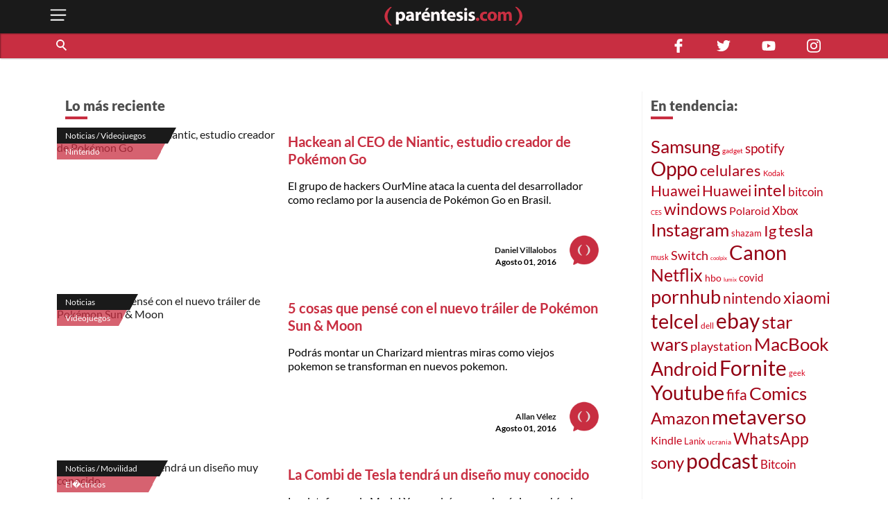

--- FILE ---
content_type: text/html; charset=utf-8
request_url: https://parentesis.com/noticias/page/2725/
body_size: 36404
content:
<!DOCTYPE html>
<html lang="es">
<head>
  <meta charset="UTF-8">
  <meta http-equiv="X-UA-Compatible" content="ie=edge">
  <title>Noticias de tecnología, gadgets, móviles, electrónica y aplicaciones | .: Paréntesis :.</title>
  <meta name="description" content="Publicaciones de noticias sobre tecnología, software, hardware y videojuegos. Novedades en electrónica de consumo y tendencias tecnológicas en México." />
  <meta name="keywords" content="información, noticias, tecnología, actualidad, tendencias, novedades, móviles, gadgets, software, seguridad, lanzamiento, presentación" />
  <meta name="viewport" content="width=device-width, initial-scale=1, shrink-to-fit=no">
  <meta http-equiv="content-type" content="text/html; charset=utf-8" />
  
  <!-- AMP -->
  
  <!-- END AMP -->
  <meta property="fb:pages" content="159509453662" />
  <meta property="og:title" content="Noticias de tecnología, gadgets, móviles, electrónica y aplicaciones | .: Paréntesis :." />
  <meta property="og:description" content="Publicaciones de noticias sobre tecnología, software, hardware y videojuegos. Novedades en electrónica de consumo y tendencias tecnológicas en México." />
  <meta property="og:image" content="https://parentesis.com/assets/img/share-fb.jpg" />
  <meta property="og:url" content="https://parentesis.com//noticias/page/2725/" />
  <meta name="twitter:card" content="summary_large_image" />
  <meta name="twitter:site" content="@parentesis" />
  <meta name="twitter:creator" content="@parentesis" />
  <meta name="twitter:title" content="Noticias de tecnología, gadgets, móviles, electrónica y aplicaciones | .: Paréntesis :." />
  <meta name="twitter:description" content="Publicaciones de noticias sobre tecnología, software, hardware y videojuegos. Novedades en electrónica de consumo y tendencias tecnológicas en México." />
  <meta name="twitter:image" content="https://parentesis.com/assets/img/share-fb.jpg" />
  <!-- FAVICON -->
  <link rel="icon" type="image/png" href="https://parentesis.com/assets/img/favicon-16x16.png?v=0.1" sizes="16x16">
  <link rel="icon" type="image/png" href="https://parentesis.com/assets/img/favicon-32x32.png?v=0.1" sizes="32x32">
  <link rel="icon" type="image/png" href="https://parentesis.com/assets/img/favicon-96x96.png?v=0.1" sizes="96x96">
  <link rel="shortcut icon" type="image/x-icon" href="https://parentesis.com/assets/img/favicon.ico?v=0.1">
  <!-- END FAVICON -->
  <link rel="preload" as="style" href="https://parentesis.com/assets/css/fonts.min.css" onload="this.onload=null; this.rel='stylesheet'" />
  <link rel="preload" as="style" href="https://parentesis.com/assets/css/parentesis.0.2.min.css?v=0.1.2" onload="this.onload=null; this.rel='stylesheet'" />
  <!-- fonts -->
  <link rel="preload" as="font" href="https://parentesis.com/assets/fonts/Lato-Black.woff2" crossorigin="anonymous" />
  <link rel="preload" as="font" href="https://parentesis.com/assets/fonts/Lato-Bold.woff2" crossorigin="anonymous" />
  <link rel="preload" as="font" href="https://parentesis.com/assets/fonts/Lato-Regular.woff2" crossorigin="anonymous" />
  <link rel="preload" as="font" href="https://parentesis.com/assets/fonts/Lato-Light.woff2" crossorigin="anonymous" />
  <!-- fonts -->
  <noscript>
    <link rel="stylesheet" href="https://parentesis.com/assets/css/fonts.min.css" />
    <link rel="stylesheet" href="https://parentesis.com/assets/css/parentesis.0.1.min.css?v=0.1.2" />
  </noscript>
  <link rel="stylesheet" href="https://parentesis.com/assets/css/animate.min.css">
  <script type="text/javascript">
    window.GA_ID = 'G-6J1FEKE1B';
    window.isMobile = '';
  </script>
  <script type="text/javascript" src="https://parentesis.com/assets/js/jquery-3.6.0.min.js"></script>
  <script type="text/javascript" src="https://parentesis.com/assets/js/pushbar.min.js "></script>
  <!-- Google Tag Manager -->
  <script>(function(w,d,s,l,i){w[l]=w[l]||[];w[l].push({'gtm.start':
    new Date().getTime(),event:'gtm.js'});var f=d.getElementsByTagName(s)[0],
    j=d.createElement(s),dl=l!='dataLayer'?'&l='+l:'';j.async=true;j.src=
    'https://www.googletagmanager.com/gtm.js?id='+i+dl;f.parentNode.insertBefore(j,f);
    })(window,document,'script','dataLayer','GTM-MMQZ9VB');</script>
  <!-- End Google Tag Manager -->
  <meta name="google-adsense-account" content="ca-pub-1133241589178401">  
  <script type="text/javascript" src="//script.crazyegg.com/pages/scripts/0079/8182.js" async="async"></script>
</head>
<body class="categories">
  <!-- Google Tag Manager (noscript) -->
    <noscript><iframe src="https://www.googletagmanager.com/ns.html?id=GTM-MMQZ9VB"
    height="0" width="0" style="display:none;visibility:hidden"></iframe></noscript>
  <!-- End Google Tag Manager (noscript) -->
  <!--MENU-->
  <nav id="main_menu" data-pushbar-id="left-menu" class="main_menu pushmenu from_left">
  <div class="main_menu_header">
    <div class="main_menu_head">
      <img src="/assets/img/controls/i-menu-w.svg" alt="menu" width="20" height="20">
      <span>Menú</span>
    </div>
    <div class="main_menu_close">
      <button data-pushbar-close="left-menu" class="close_button push_right" aria-label="close menu button"><img src="https://parentesis.com/assets/img/controls/close.svg" alt="close menu" width="20" height="20" /></button>
    </div>
  </div>
  <!-- #menu-tab-noticias : flexslider | css | js | font -->
  <div class="main_menu_wrapper">
    <div id="main_menu_nav" class="main_menu_nav">
      <div class="tabs_menu_tablist tab_menu_noticias">
        <ul class="tablist_btn" role="tablist">
          <li class="tablist_item" id="tab_menu_noticias" role="tab" aria-controls="tab_menu_noticias_tabpanel" aria-selected="false">
            <svg enable-background="new 0 0 100 100" version="1.1" viewBox="0 0 100 100" xml:space="preserve" xmlns="http://www.w3.org/2000/svg"><path class="st1" d="m92.4 92.4c0 4.2 3.4 7.6 7.6 7.6h-99.6v-100h84.3c4.2 0 7.6 3.4 7.6 7.6l0.1 84.8z"/></svg>
            <a href="/noticias/" class="tablist_item_btn"><img data-src="/assets/img/gridmenu/noticias.svg" alt="noticias" width="52" height="52"><span>NOTICIAS</span></a>
          </li>
          <li class="tablist_item" id="tab_menu_resenas" role="tab" aria-controls="tab_menu_tutoriales_tabpanel" aria-selected="false">
            <svg enable-background="new 0 0 100 100" version="1.1" viewBox="0 0 100 100" xml:space="preserve" xmlns="http://www.w3.org/2000/svg"><path class="st1" d="m100 100h-99.6c4.2 0 7.6-3.4 7.6-7.6v-84.8c0-4.2 3.4-7.6 7.6-7.6h84.4v100z"/></svg>
            <a href="/resenas/" class="tablist_item_btn"><img data-src="/assets/img/gridmenu/review.svg" alt="resenas" width="52" height="52"><span>RESEÑAS</span></a>
          </li>
          <li class="tablist_item" id="tab_menu_tutoriales" role="tab" aria-controls="tab_menu_resenas_tabpanel" aria-selected="false">
            <svg enable-background="new 0 0 100 100" version="1.1" viewBox="0 0 100 100" xml:space="preserve" xmlns="http://www.w3.org/2000/svg"><path class="st1" d="m100 100h-99.6c4.2 0 7.6-3.4 7.6-7.6v-84.8c0-4.2 3.4-7.6 7.6-7.6h84.4v100z"/></svg>
            <a href="/tutoriales/" class="tablist_item_btn"><img data-src="/assets/img/gridmenu/tutorials.svg" alt="tutoriales" width="52" height="52"><span>TUTORIALES</span></a>
          </li>
        </ul>
        <ul id="" class="tabs_menu_tablist_go">
          <li class="tab_menu_item_go tab_menu_noticias">
            <p>Categorías</p>
          </li>
          <li class="tab_menu_item_go tab_menu_resenas">
            <p>Categorías</p>
          </li>
          <li class="tab_menu_item_go tab_menu_tutoriales">
            <p>Categorías</p>
          </li>
        </ul>
      </div>
      <div class="tab_menu">
        <div id="tab_menu_noticias_tabpanel" class="tab_menu_tabpanel " role="tabpanel" aria-labelledby="tab_menu_noticias" aria-hidden="false" tabindex="0" >
          <ul>
            <li class="tab_menu_item"><a href="/noticias/bocinas-y-pantallas/">Bocinas y Pantallas</a></li>
            <li class="tab_menu_item"><a href="/noticias/apps/">Apps</a></li>
            <li class="tab_menu_item"><a href="/noticias/computadoras-y-tablets/">Computadoras y Tablets</a></li>
            <li class="tab_menu_item"><a href="/noticias/educacion/">Educación</a></li>
            <li class="tab_menu_item"><a href="/noticias/emprendimiento-y-negocios/">Emprendimiento Y Negocios</a></li>
            <li class="tab_menu_item"><a href="/noticias/entretenimiento/">Entretenimiento</a></li>
            <li class="tab_menu_item"><a href="/noticias/eventos/">Eventos</a></li>
            <li class="tab_menu_item"><a href="/noticias/gadgets/">Gadgets</a></li>
            <li class="tab_menu_item"><a href="/noticias/hogar-conectado/">Hogar Conectado</a></li>
            <li class="tab_menu_item"><a href="/noticias/informacion/">Información</a></li>
            <li class="tab_menu_item"><a href="/noticias/internet/">Internet</a></li>
            <li class="tab_menu_item"><a href="/noticias/innovacion/">Innovación</a></li>
            <li class="tab_menu_item"><a href="/noticias/mas-redes/">Más redes</a></li>
            <li class="tab_menu_item"><a href="/noticias/movilidad/">Movilidad</a></li>
            <li class="tab_menu_item"><a href="/noticias/opinion/">Opinión</a></li>
            <li class="tab_menu_item"><a href="/noticias/redes-sociales/">Redes Sociales</a></li>
            <li class="tab_menu_item"><a href="/noticias/seguridad/">Seguridad</a></li>
            <li class="tab_menu_item"><a href="/noticias/smartphones/">Smartphones</a></li>
            <li class="tab_menu_item"><a href="/noticias/software/">Software</a></li>
            <li class="tab_menu_item"><a href="/noticias/streaming/">Streaming</a></li>
            <li class="tab_menu_item"><a href="/noticias/videojuegos/">Videojuegos</a></li>
            <li class="tab_menu_item"><a href="/noticias/cultura-geek/">Cultura Geek</a></li>
          </ul>
        </div>
        <div id="tab_menu_resenas_tabpanel" class="tab_menu_tabpanel" role="tabpanel" aria-labelledby="tab_menu_resenas" aria-hidden="false" tabindex="0">
          <ul>
            <li class="tab_menu_item"><a href="/resenas/audio/">Audio</a></li>
            <li class="tab_menu_item"><a href="/resenas/apps/">Apps</a></li>
            <li class="tab_menu_item"><a href="/resenas/camaras-y-video/">Cámaras y Video</a></li>
            <li class="tab_menu_item"><a href="/resenas/computadoras-y-tablets/">Computadoras y Tablets</a></li>
            <li class="tab_menu_item"><a href="/resenas/hardware/">Hardware</a></li>
            <li class="tab_menu_item"><a href="/resenas/hogar-conectado/">Hogar Conectado</a></li>
            <li class="tab_menu_item"><a href="/resenas/impresoras/">Impresoras</a></li>
            <li class="tab_menu_item"><a href="/resenas/movilidad/">Movilidad</a></li>
            <li class="tab_menu_item"><a href="/resenas/pantallas/">Pantallas</a></li>
            <li class="tab_menu_item"><a href="/resenas/smartphones/">Smartphones</a></li>
            <li class="tab_menu_item"><a href="/resenas/software/">Software</a></li>
            <li class="tab_menu_item"><a href="/resenas/wereables/">Wereables</a></li>
            <li class="tab_menu_item"><a href="/resenas/videojuegos/">Videojuegos</a></li>

          </ul>
        </div>
        <div id="tab_menu_tutoriales_tabpanel" class="tab_menu_tabpanel" role="tabpanel" aria-labelledby="tab_menu_tutoriales" aria-hidden="false" tabindex="0">
          <ul>
            <li class="tab_menu_item"><a href="/tutoriales/apps/">Apps</a></li>
            <li class="tab_menu_item"><a href="/tutoriales/fotografia/">Fotografía</a></li>
            <li class="tab_menu_item"><a href="/tutoriales/hardware/">Hardware</a></li>
            <li class="tab_menu_item"><a href="/tutoriales/casa-y-trabajo-inteligente/">Casa y Trabajo inteligente</a></li>
            <li class="tab_menu_item"><a href="/tutoriales/movilidad/">Movilidad</a></li>
            <li class="tab_menu_item"><a href="/tutoriales/mac-y-pc/">Mac y PC</a></li>
            <li class="tab_menu_item"><a href="/tutoriales/streaming/">Streaming</a></li>
            <li class="tab_menu_item"><a href="/tutoriales/smartphones/">Smartphones</a></li>
            <li class="tab_menu_item"><a href="/tutoriales/tramites-en-linea/">Trámites en Línea</a></li>
            <li class="tab_menu_item"><a href="/tutoriales/software/">Software</a></li>
            <li class="tab_menu_item"><a href="/tutoriales/videojuegos/">Videojuegos</a></li>
          </ul>
        </div>
      </div>
    </div>
  </div>
  <div class="main_menu_wrapper">
  </div>
  <div class="main_menu_footer stiky-bottom">
    <div class="follow-us fb"><a href="https://www.facebook.com/parentesis" target="_blank" rel="noreferrer noopener"><img src="/assets/img/sm/i-facebook-w.svg" alt="facebook | parentesis.com" width="20" height="20" /></a></div>
    <div class="follow-us tw"><a href="https://twitter.com/intent/follow?source=followbutton&variant=1.0&screen_name=parentesis" target="_blank" rel="noreferrer noopener"><img src="/assets/img/sm/i-twitter-w.svg" alt="twitter | parentesis.com" width="20" height="20" /></a></div>
    <div class="follow-us yt"><a href="https://www.youtube.com/user/Parentesiscom?sub_confirmation=1" target="_blank" rel="noreferrer noopener"><img src="/assets/img/sm/i-youtube-w.svg" alt="youtube | parentesis.com" width="20" height="20" /></a></div>
    <div class="follow-us in"><a href="https://instagram.com/parentesiscom" target="_blank" rel="noreferrer noopener"><img src="/assets/img/sm/i-instagram-w.svg" alt="instagram | parentesis.com" width="20" height="20" /></a></div>
    <div class="follow-us in"><a href="https://www.tiktok.com/@parentesis.com" target="_blank" rel="noreferrer noopener"><img src="/assets/img/sm/i-tiktok-w.svg" alt="tiktok | parentesis.com" width="20" height="20" /></a></div>
  </div>
</nav>

  <!--MENU-->
  <!--HEADER-->
  <!-- Global site tag (gtag.js) - Google Analytics -->
<script async src="https://www.googletagmanager.com/gtag/js?id=G-6J1FEKE1B"></script>
<script>
  window.dataLayer = window.dataLayer || [];
  function gtag(){dataLayer.push(arguments);}
  gtag('js', new Date());
  gtag('config', 'G-6J1FEKE1B');
</script>
<script async src="https://pagead2.googlesyndication.com/pagead/js/adsbygoogle.js?client=ca-pub-1133241589178401"
     crossorigin="anonymous"></script>
<script async src="https://securepubads.g.doubleclick.net/tag/js/gpt.js"></script>
<script>
  window.googletag = window.googletag || {cmd: []};
  googletag_slots = {};
  googletag.cmd.push(function() {
    googletag_slots.masthead_D_1 = googletag.defineSlot('/9303717/20-MASTHEAD-DESKTOP-01', [[728, 90], [1200, 250], [1200, 90], [970, 250], [970, 90], [1220, 250]], 'div-gpt-ad-1598984467456-0').addService(googletag.pubads());
    googletag_slots.masthead_D_2 = googletag.defineSlot('/9303717/20-MASTHEAD-DESKTOP-02', [[1220, 250], [970, 90], [1200, 90], [1200, 250], [970, 250], [728, 90]], 'div-gpt-ad-1598984601671-0').addService(googletag.pubads());
    googletag_slots.boxbanner_D_1 = googletag.defineSlot('/9303717/20-BOXBANNER-DESKTOP-01', [[300, 250], [300, 600]], 'div-gpt-ad-1598983838029-0').addService(googletag.pubads());
    googletag_slots.boxbanner_D_2 = googletag.defineSlot('/9303717/20-BOXBANNER-DESKTOP-02', [[300, 600], [300, 250]], 'div-gpt-ad-1598983946218-0').addService(googletag.pubads());
    googletag_slots.boxbanner_D_3 = googletag.defineSlot('/9303717/20-BOXBANNER-DESKTOP-03', [[300, 600], [300, 250]], 'div-gpt-ad-1598984025567-0').addService(googletag.pubads());
    googletag_slots.boxbanner_M_1 = googletag.defineSlot('/9303717/20-BOXBANNER-MOVIL-01', [[300, 250], [320, 50]], 'div-gpt-ad-1598888886384-0').addService(googletag.pubads());
    googletag_slots.boxbanner_M_2 = googletag.defineSlot('/9303717/20-BOXBANNER-MOVIL-02', [300, 250], 'div-gpt-ad-1598889044159-0').addService(googletag.pubads());
    googletag_slots.boxbanner_M_3 = googletag.defineSlot('/9303717/20-BOXBANNER-MOVIL-03', [300, 250], 'div-gpt-ad-1598889163655-0').addService(googletag.pubads());
    googletag_slots.takeover_M_1 = googletag.defineSlot('/9303717/20-TAKEOVER-MOVIL-01', [300, 400], 'div-gpt-ad-1598889888688-0').addService(googletag.pubads());
    googletag_slots.anchor_M_1 = googletag.defineSlot('/9303717/20-ANCHOR-MOVIL-01', [320, 50], 'div-gpt-ad-1598889549880-0').addService(googletag.pubads());   
    //CUSTOM ADS
    googletag_slots.huawei_boxbanner_M_1 = googletag.defineSlot('/9303717/20-HUAWEI-BOXBANNER-MOVIL-01', [300, 250], 'div-gpt-ad-1603319040166-0').addService(googletag.pubads());
    googletag_slots.huawei_boxbanner_M_2 = googletag.defineSlot('/9303717/20-HUAWEI-BOXBANNER-MOVIL-02', [300, 250], 'div-gpt-ad-1603390143053-0').addService(googletag.pubads());
    googletag_slots.huawei_boxbanner_M_3 = googletag.defineSlot('/9303717/20-HUAWEI-BOXBANNER-MOVIL-03', [300, 250], 'div-gpt-ad-1604678481981-0').addService(googletag.pubads());
    googletag_slots.huawei_boxbanner_M_4 = googletag.defineSlot('/9303717/20-HUAWEI-BOXBANNER-MOVI-04', [300, 250], 'div-gpt-ad-1604968936575-0').addService(googletag.pubads());
    googletag_slots.huawei_boxbanner_M_5 = googletag.defineSlot('/9303717/20-HUAWEI-BOXBANNER-MOVIl-05', [300, 250], 'div-gpt-ad-1605288540111-0').addService(googletag.pubads());
    googletag_slots.huawei_boxbanner_M_6 = googletag.defineSlot('/9303717/20-HUAWEI-BOXBANNER-MOVI-06', [300, 250], 'div-gpt-ad-1606769511914-0').addService(googletag.pubads());
    googletag_slots.huawei_boxbanner_M_7 = googletag.defineSlot('/9303717/Huawei7', [300, 250], 'div-gpt-ad-1608146890904-0').addService(googletag.pubads());    
    googletag_slots.huawei_boxbanner_M_8 = googletag.defineSlot('/9303717/huawei-mate-22', [300, 250], 'div-gpt-ad-1663091801478-0').addService(googletag.pubads());  
    googletag_slots.huawei_boxbanner_M_9 = googletag.defineSlot('/9303717/Huawei-especial', [300, 250], 'div-gpt-ad-1670534064576-0').addService(googletag.pubads());
    googletag_slots.huawei_boxbanner_M_10 = googletag.defineSlot('/9303717/1023', [300, 250], 'div-gpt-ad-1696368589462-0').addService(googletag.pubads());
    //END CUSTOM ADS
    googletag.pubads().enableSingleRequest();
    googletag.pubads().collapseEmptyDivs();
    googletag.pubads().disableInitialLoad();
    googletag.enableServices();
  });
</script><script>
    window.fbAsyncInit = function() {
        FB.init({
            appId            : '1451429171830585',
            autoLogAppEvents : true,
            xfbml            : true,
            version          : 'v3.0'
        });
    };
    (function(d, s, id){
        var js, fjs = d.getElementsByTagName(s)[0];
        if (d.getElementById(id)) {return;}
        js = d.createElement(s); js.id = id;
        js.src = "https://connect.facebook.net/en_US/sdk.js";
        fjs.parentNode.insertBefore(js, fjs);
    }(document, 'script', 'facebook-jssdk'));
</script><header id="pr_main_header" class="main_header">
  <div class="container">
    <button class="btn menu_btn" data-pushbar-target="left-menu" aria-label="open menu button">
      <img src="/assets/img/controls/i-menu-w.svg" alt="open menu" width="28" height="28" >
    </button>
    <a href="/" class="brand-anchor">
      <img src="/assets/img/l-parentesis-experimental.svg" alt="parentesis.com/" class="brand" width="217" height="40">
    </a>
    <button class="btn notifications_btn d-md-none" style="visibility: hidden;">
      <img src="/assets/img/controls/i-notifications-w.svg" alt="notifications" width="28" height="28" >
    </button>
  </div>
  <div class="nav-container">
    <nav class="container d-flex">
      <div id="search-bar" class="search-bar col-12 col-lg-8">
        <div class="search" role="search">
          <input id="pr-main_search" type="text" class="search-box" placeholder="Buscar" role="searchbox"/>
          <label id="pr-main_search_btn" for="pr-main_search" class="main-search-btn" aria-label="Buscar" role="button">
            <span class="search-button">
              <span class="search-icon"></span>
            </span>
          </label>
        </div>
				<nav class="flex-nav">
          <a href="/noticias/">Noticias</a>
					<a href="/resenas/">Reseñas</a>
					<a href="/tutoriales/">Tutoriales</a>
					<!-- <a href="/video/">Video</a> -->
          <a href="/tutoriales/smartphones/">Celulares</a>
          <a href="/tutoriales/movilidad/">Movilidad</a>
          <a href="/noticias/apps/">Apps</a>
          <a href="/noticias/videojuegos/">Videojuegos</a>
          <a href="/noticias/smartphones/samsung/">Samsung</a>
          <a href="/noticias/smartphones/huawei/">Huawei</a>
          <a href="/noticias/smartphones/apple/">Apple</a>
				</nav>
      </div>
      <div class="follo-us-bar d-none d-lg-flex col-3" >
        <a href="https://www.facebook.com/parentesis" class="follow-us fb" target="_blank" rel="noreferrer noopener"><img src="/assets/img/sm/i-facebook-w.svg" alt="facebook | parentesis.com" width="20" height="20"></a>
        <a href="https://twitter.com/intent/follow?source=followbutton&variant=1.0&screen_name=parentesis" class="follow-us tw" target="_blank" rel="noreferrer noopener"><img src="/assets/img/sm/i-twitter-w.svg" alt="twitter | parentesis.com" width="20" height="20"></a>
        <a href="https://www.youtube.com/user/Parentesiscom?sub_confirmation=1" class="follow-us yt" target="_blank" rel="noreferrer noopener"><img src="/assets/img/sm/i-youtube-w.svg" alt="youtube | parentesis.com" width="20" height="20"></a>
        <a href="https://instagram.com/parentesiscom" class="follow-us in" target="_blank" rel="noreferrer noopener"><img src="/assets/img/sm/i-instagram-w.svg" alt="instagram | parentesis.com" width="20" height="20"></a>
      </div>
    </nav>
  </div>
</header>

  <!--HEADER-->
  <!--CONTENT-->
  <script type="text/javascript">
    gtag('event', 'page_view', {
        'page_title' : 'noticias',
        'page_path' : '/noticias/'
    });
</script>
<main id="main_body" class="">
  
  <!-- /9303717/20-MASTHEAD-DESKTOP-01 -->
<div id='div-gpt-ad-1598984467456-0' class="row justify-center">
  <script>
    googletag.cmd.push(function() {
    	googletag.display('div-gpt-ad-1598984467456-0');
    	googletag.pubads().refresh([ googletag_slots.masthead_D_1 ]);
    });
  </script>
</div>
<!-- /9303717/20-MASTHEAD-DESKTOP-01 -->

  <!-- categories tmplate -->
  <nav class="gridmenu container-fluid ">
    <!-- <div class="container section-head container-today-i-search-msg">
      <span class="today-i-search-msg">hoy busco...</span>
    </div> -->

    <!-- clase watch-more se añade para restringir la altura del display -->
    <div class="grid-collapse">
      <div class="container collapse-wrapper grid-row sub-category-menu">
        
      </div>
      <!-- boton mostrar todas las categorias: se imprime solo si se requiere -->
      <button type="button" name="watch-all-categories" class="btn show-all-categories collapse-btn">Ver Todas las Categorias</button>
      <!-- boton mostrar todas las categorias -->
    </div>
  </nav>
  <section class="container section-post-feed">
    <nav class="post-feed col-12 col-lg-9 col-xx-9">
      <div class="section-head container-latest-post-msg col-12">
        <span class="latest-post-msg">Lo más reciente</span>
      </div>

      
      <div class="feed-item index-feed grid-post-link r-post-link-1" style="display:flex">
        <div class="categorization">
          <div class="category">
            <a href="/noticias/videojuegos/">
              Noticias / Videojuegos
            </a>
          </div>
          <div class="sub-category">
            <a href="/noticias/videojuegos/nintendo/">
              Nintendo
            </a>
          </div>
        </div>
        <div class="thumbnail">
          <a href="/noticias/videojuegos/nintendo/Hackean_a_CEO_de_Niantic_estudio_creador_de_Pokemon_Go">
            <img src="https://edicion.parentesis.com/imagesPosts/jhon_hanke_twitter_gr.jpg" alt="Hackean al CEO de Niantic, estudio creador de Pokémon Go" class="" />
          </a>
        </div>
        <div class="post-info">
          <h1 class="title">
            <a href="/noticias/videojuegos/nintendo/Hackean_a_CEO_de_Niantic_estudio_creador_de_Pokemon_Go">Hackean al CEO de Niantic, estudio creador de Pokémon Go</a>
          </h1>
          <p class="abstract">
            El grupo de hackers OurMine ataca la cuenta del desarrollador como reclamo por la ausencia de Pokémon Go en Brasil.
          </p>

          <div class="data-block">
            <p class="author">
              <a href="/autor/daniel-villalobos">Daniel Villalobos</a>
            </p>
            <time class="date" style="display: block;" datetime="2016-08-01 15:17:00">
              Agosto 01, 2016
            </time>
            <a href="/autor/daniel-villalobos"><img src="/assets/img/placeholder/picon.png" alt="Daniel Villalobos" class="picture" /></a>
          </div>
        </div>
      </div>
      
      <div class="feed-item index-feed grid-post-link r-post-link-1" style="display:flex">
        <div class="categorization">
          <div class="category">
            <a href="/noticias/">
              Noticias
            </a>
          </div>
          <div class="sub-category">
            <a href="/noticias/videojuegos/">
              Videojuegos
            </a>
          </div>
        </div>
        <div class="thumbnail">
          <a href="/noticias/videojuegos/5_cosas_que_pense_con_el_nuevo_trailer_de_Pokemon_Sun_y_Moon">
            <img src="https://edicion.parentesis.com/imagesPosts/sunmoonagosto1.jpg" alt="5 cosas que pensé con el nuevo tráiler de Pokémon Sun & Moon" class="" />
          </a>
        </div>
        <div class="post-info">
          <h1 class="title">
            <a href="/noticias/videojuegos/5_cosas_que_pense_con_el_nuevo_trailer_de_Pokemon_Sun_y_Moon">5 cosas que pensé con el nuevo tráiler de Pokémon Sun & Moon</a>
          </h1>
          <p class="abstract">
            Podrás montar un Charizard mientras miras como viejos pokemon se transforman en nuevos pokemon.
          </p>

          <div class="data-block">
            <p class="author">
              <a href="/autor/allan-v�lez">Allan Vélez</a>
            </p>
            <time class="date" style="display: block;" datetime="2016-08-01 14:45:00">
              Agosto 01, 2016
            </time>
            <a href="/autor/allan-v�lez"><img src="/assets/img/placeholder/picon.png" alt="Allan Vélez" class="picture" /></a>
          </div>
        </div>
      </div>
      
      <div class="feed-item index-feed grid-post-link r-post-link-1" style="display:flex">
        <div class="categorization">
          <div class="category">
            <a href="/noticias/movilidad/">
              Noticias / Movilidad
            </a>
          </div>
          <div class="sub-category">
            <a href="/noticias/movilidad/electricos/">
              El�ctricos
            </a>
          </div>
        </div>
        <div class="thumbnail">
          <a href="/noticias/movilidad/electricos/La_Combi_de_Tesla_tendra_un_diseno_muy_conocido">
            <img src="https://edicion.parentesis.com/imagesPosts/Combi_Tesla.jpg" alt="La Combi de Tesla tendrá un diseño muy conocido" class="" />
          </a>
        </div>
        <div class="post-info">
          <h1 class="title">
            <a href="/noticias/movilidad/electricos/La_Combi_de_Tesla_tendra_un_diseno_muy_conocido">La Combi de Tesla tendrá un diseño muy conocido</a>
          </h1>
          <p class="abstract">
            La plataforma de Model X se podrá ver en el próximo vehículo eléctrico de Tesla Motors.
          </p>

          <div class="data-block">
            <p class="author">
              <a href="/autor/daniel-estrada">Daniel Estrada</a>
            </p>
            <time class="date" style="display: block;" datetime="2016-08-01 13:30:00">
              Agosto 01, 2016
            </time>
            <a href="/autor/daniel-estrada"><img src="/assets/img/placeholder/picon.png" alt="Daniel Estrada" class="picture" /></a>
          </div>
        </div>
      </div>
      
      <div class="feed-item index-feed grid-post-link r-post-link-1" style="display:flex">
        <div class="categorization">
          <div class="category">
            <a href="/noticias/smartphones/">
              Noticias / Smartphones
            </a>
          </div>
          <div class="sub-category">
            <a href="/noticias/smartphones/apple/">
              Apple
            </a>
          </div>
        </div>
        <div class="thumbnail">
          <a href="/noticias/smartphones/apple/Estas_fotos_filtradas_revelan_un_nuevo_color_de_iPhone_7">
            <img src="https://edicion.parentesis.com/imagesPosts/ipphone_nuevp_por.jpg" alt="El iPhone 7 en color Space Black sí podría ser una realidad" class="" />
          </a>
        </div>
        <div class="post-info">
          <h1 class="title">
            <a href="/noticias/smartphones/apple/Estas_fotos_filtradas_revelan_un_nuevo_color_de_iPhone_7">El iPhone 7 en color Space Black sí podría ser una realidad</a>
          </h1>
          <p class="abstract">
            Falta menos tiempo para conocer todos los detalles del próximo teléfono de Apple.
          </p>

          <div class="data-block">
            <p class="author">
              <a href="/autor/daniel-villalobos">Daniel Villalobos</a>
            </p>
            <time class="date" style="display: block;" datetime="2016-08-01 12:10:00">
              Agosto 01, 2016
            </time>
            <a href="/autor/daniel-villalobos"><img src="/assets/img/placeholder/picon.png" alt="Daniel Villalobos" class="picture" /></a>
          </div>
        </div>
      </div>
      
      <div class="feed-item index-feed grid-post-link r-post-link-1" style="display:flex">
        <div class="categorization">
          <div class="category">
            <a href="/noticias/videojuegos/">
              Noticias / Videojuegos
            </a>
          </div>
          <div class="sub-category">
            <a href="/noticias/videojuegos/nintendo/">
              Nintendo
            </a>
          </div>
        </div>
        <div class="thumbnail">
          <a href="/noticias/videojuegos/nintendo/Niantic_actualiza_Pokemon_Go_con_nuevas_caracteristicas">
            <img src="https://edicion.parentesis.com/imagesPosts/pogo_031.jpg" alt="Niantic actualiza Pokémon Go con nuevas características" class="" />
          </a>
        </div>
        <div class="post-info">
          <h1 class="title">
            <a href="/noticias/videojuegos/nintendo/Niantic_actualiza_Pokemon_Go_con_nuevas_caracteristicas">Niantic actualiza Pokémon Go con nuevas características</a>
          </h1>
          <p class="abstract">
            La actualización mejora el rendimiento general del juego y añade nuevas animaciones durante combates entre pokemones.
          </p>

          <div class="data-block">
            <p class="author">
              <a href="/autor/redacci�n-par�ntesis">Redacción Paréntesis</a>
            </p>
            <time class="date" style="display: block;" datetime="2016-08-01 10:42:00">
              Agosto 01, 2016
            </time>
            <a href="/autor/redacci�n-par�ntesis"><img src="/assets/img/placeholder/picon.png" alt="Redacción Paréntesis" class="picture" /></a>
          </div>
        </div>
      </div>
      
      <div class="feed-item index-feed grid-post-link r-post-link-1" style="display:flex">
        <div class="categorization">
          <div class="category">
            <a href="/noticias/movilidad/">
              Noticias / Movilidad
            </a>
          </div>
          <div class="sub-category">
            <a href="/noticias/movilidad/deportivos/">
              Deportivos
            </a>
          </div>
        </div>
        <div class="thumbnail">
          <a href="/noticias/movilidad/deportivos/El_nuevo_Camaro_ZL1_2017_llegaria_con_hasta_650_hp">
            <img src="https://edicion.parentesis.com/imagesPosts/Camaro_ZL1_2017_pruebas.jpg" alt="El nuevo Camaro ZL1 2017 llegaría con hasta 650 hp" class="" />
          </a>
        </div>
        <div class="post-info">
          <h1 class="title">
            <a href="/noticias/movilidad/deportivos/El_nuevo_Camaro_ZL1_2017_llegaria_con_hasta_650_hp">El nuevo Camaro ZL1 2017 llegaría con hasta 650 hp</a>
          </h1>
          <p class="abstract">
            El nuevo Chevy compite contra el Cadillac CTS-V y Corvette Z06.
          </p>

          <div class="data-block">
            <p class="author">
              <a href="/autor/daniel-estrada">Daniel Estrada</a>
            </p>
            <time class="date" style="display: block;" datetime="2016-08-01 10:30:00">
              Agosto 01, 2016
            </time>
            <a href="/autor/daniel-estrada"><img src="/assets/img/placeholder/picon.png" alt="Daniel Estrada" class="picture" /></a>
          </div>
        </div>
      </div>
      

      <!--LOAD MORE-->
      <div class="container-btn-load clearfix">
          <button class="btn load-more-btn" style="display:none;">Cargar Más</button>
          <nav class="paginator" style="display: block" role="navigation" aria-label="Pagination">
    <ul class="paginator-list">
        <li class="paginator-list-item ">
          <a href="/noticias/page/2724/" class=" paginator-list-back">&#x276e;</a>
        </li>
        <li class="paginator-list-item ">
          <a href="javascript:void(0)" class="backward">&#8230;</a>
        </li>
        
        <li style="display:none" class="paginator-list-item list-li-btn">
          <a href="/noticias/">1</a>
        </li> 
        <li style="display:none" class="paginator-list-item list-li-btn">
          <a href="/noticias/page/2/">2</a>
        </li> 
        <li style="display:none" class="paginator-list-item list-li-btn">
          <a href="/noticias/page/3/">3</a>
        </li> 
        <li style="display:none" class="paginator-list-item list-li-btn">
          <a href="/noticias/page/4/">4</a>
        </li> 
        <li style="display:none" class="paginator-list-item list-li-btn">
          <a href="/noticias/page/5/">5</a>
        </li> 
        <li style="display:none" class="paginator-list-item list-li-btn">
          <a href="/noticias/page/6/">6</a>
        </li> 
        <li style="display:none" class="paginator-list-item list-li-btn">
          <a href="/noticias/page/7/">7</a>
        </li> 
        <li style="display:none" class="paginator-list-item list-li-btn">
          <a href="/noticias/page/8/">8</a>
        </li> 
        <li style="display:none" class="paginator-list-item list-li-btn">
          <a href="/noticias/page/9/">9</a>
        </li> 
        <li style="display:none" class="paginator-list-item list-li-btn">
          <a href="/noticias/page/10/">10</a>
        </li> 
        <li style="display:none" class="paginator-list-item list-li-btn">
          <a href="/noticias/page/11/">11</a>
        </li> 
        <li style="display:none" class="paginator-list-item list-li-btn">
          <a href="/noticias/page/12/">12</a>
        </li> 
        <li style="display:none" class="paginator-list-item list-li-btn">
          <a href="/noticias/page/13/">13</a>
        </li> 
        <li style="display:none" class="paginator-list-item list-li-btn">
          <a href="/noticias/page/14/">14</a>
        </li> 
        <li style="display:none" class="paginator-list-item list-li-btn">
          <a href="/noticias/page/15/">15</a>
        </li> 
        <li style="display:none" class="paginator-list-item list-li-btn">
          <a href="/noticias/page/16/">16</a>
        </li> 
        <li style="display:none" class="paginator-list-item list-li-btn">
          <a href="/noticias/page/17/">17</a>
        </li> 
        <li style="display:none" class="paginator-list-item list-li-btn">
          <a href="/noticias/page/18/">18</a>
        </li> 
        <li style="display:none" class="paginator-list-item list-li-btn">
          <a href="/noticias/page/19/">19</a>
        </li> 
        <li style="display:none" class="paginator-list-item list-li-btn">
          <a href="/noticias/page/20/">20</a>
        </li> 
        <li style="display:none" class="paginator-list-item list-li-btn">
          <a href="/noticias/page/21/">21</a>
        </li> 
        <li style="display:none" class="paginator-list-item list-li-btn">
          <a href="/noticias/page/22/">22</a>
        </li> 
        <li style="display:none" class="paginator-list-item list-li-btn">
          <a href="/noticias/page/23/">23</a>
        </li> 
        <li style="display:none" class="paginator-list-item list-li-btn">
          <a href="/noticias/page/24/">24</a>
        </li> 
        <li style="display:none" class="paginator-list-item list-li-btn">
          <a href="/noticias/page/25/">25</a>
        </li> 
        <li style="display:none" class="paginator-list-item list-li-btn">
          <a href="/noticias/page/26/">26</a>
        </li> 
        <li style="display:none" class="paginator-list-item list-li-btn">
          <a href="/noticias/page/27/">27</a>
        </li> 
        <li style="display:none" class="paginator-list-item list-li-btn">
          <a href="/noticias/page/28/">28</a>
        </li> 
        <li style="display:none" class="paginator-list-item list-li-btn">
          <a href="/noticias/page/29/">29</a>
        </li> 
        <li style="display:none" class="paginator-list-item list-li-btn">
          <a href="/noticias/page/30/">30</a>
        </li> 
        <li style="display:none" class="paginator-list-item list-li-btn">
          <a href="/noticias/page/31/">31</a>
        </li> 
        <li style="display:none" class="paginator-list-item list-li-btn">
          <a href="/noticias/page/32/">32</a>
        </li> 
        <li style="display:none" class="paginator-list-item list-li-btn">
          <a href="/noticias/page/33/">33</a>
        </li> 
        <li style="display:none" class="paginator-list-item list-li-btn">
          <a href="/noticias/page/34/">34</a>
        </li> 
        <li style="display:none" class="paginator-list-item list-li-btn">
          <a href="/noticias/page/35/">35</a>
        </li> 
        <li style="display:none" class="paginator-list-item list-li-btn">
          <a href="/noticias/page/36/">36</a>
        </li> 
        <li style="display:none" class="paginator-list-item list-li-btn">
          <a href="/noticias/page/37/">37</a>
        </li> 
        <li style="display:none" class="paginator-list-item list-li-btn">
          <a href="/noticias/page/38/">38</a>
        </li> 
        <li style="display:none" class="paginator-list-item list-li-btn">
          <a href="/noticias/page/39/">39</a>
        </li> 
        <li style="display:none" class="paginator-list-item list-li-btn">
          <a href="/noticias/page/40/">40</a>
        </li> 
        <li style="display:none" class="paginator-list-item list-li-btn">
          <a href="/noticias/page/41/">41</a>
        </li> 
        <li style="display:none" class="paginator-list-item list-li-btn">
          <a href="/noticias/page/42/">42</a>
        </li> 
        <li style="display:none" class="paginator-list-item list-li-btn">
          <a href="/noticias/page/43/">43</a>
        </li> 
        <li style="display:none" class="paginator-list-item list-li-btn">
          <a href="/noticias/page/44/">44</a>
        </li> 
        <li style="display:none" class="paginator-list-item list-li-btn">
          <a href="/noticias/page/45/">45</a>
        </li> 
        <li style="display:none" class="paginator-list-item list-li-btn">
          <a href="/noticias/page/46/">46</a>
        </li> 
        <li style="display:none" class="paginator-list-item list-li-btn">
          <a href="/noticias/page/47/">47</a>
        </li> 
        <li style="display:none" class="paginator-list-item list-li-btn">
          <a href="/noticias/page/48/">48</a>
        </li> 
        <li style="display:none" class="paginator-list-item list-li-btn">
          <a href="/noticias/page/49/">49</a>
        </li> 
        <li style="display:none" class="paginator-list-item list-li-btn">
          <a href="/noticias/page/50/">50</a>
        </li> 
        <li style="display:none" class="paginator-list-item list-li-btn">
          <a href="/noticias/page/51/">51</a>
        </li> 
        <li style="display:none" class="paginator-list-item list-li-btn">
          <a href="/noticias/page/52/">52</a>
        </li> 
        <li style="display:none" class="paginator-list-item list-li-btn">
          <a href="/noticias/page/53/">53</a>
        </li> 
        <li style="display:none" class="paginator-list-item list-li-btn">
          <a href="/noticias/page/54/">54</a>
        </li> 
        <li style="display:none" class="paginator-list-item list-li-btn">
          <a href="/noticias/page/55/">55</a>
        </li> 
        <li style="display:none" class="paginator-list-item list-li-btn">
          <a href="/noticias/page/56/">56</a>
        </li> 
        <li style="display:none" class="paginator-list-item list-li-btn">
          <a href="/noticias/page/57/">57</a>
        </li> 
        <li style="display:none" class="paginator-list-item list-li-btn">
          <a href="/noticias/page/58/">58</a>
        </li> 
        <li style="display:none" class="paginator-list-item list-li-btn">
          <a href="/noticias/page/59/">59</a>
        </li> 
        <li style="display:none" class="paginator-list-item list-li-btn">
          <a href="/noticias/page/60/">60</a>
        </li> 
        <li style="display:none" class="paginator-list-item list-li-btn">
          <a href="/noticias/page/61/">61</a>
        </li> 
        <li style="display:none" class="paginator-list-item list-li-btn">
          <a href="/noticias/page/62/">62</a>
        </li> 
        <li style="display:none" class="paginator-list-item list-li-btn">
          <a href="/noticias/page/63/">63</a>
        </li> 
        <li style="display:none" class="paginator-list-item list-li-btn">
          <a href="/noticias/page/64/">64</a>
        </li> 
        <li style="display:none" class="paginator-list-item list-li-btn">
          <a href="/noticias/page/65/">65</a>
        </li> 
        <li style="display:none" class="paginator-list-item list-li-btn">
          <a href="/noticias/page/66/">66</a>
        </li> 
        <li style="display:none" class="paginator-list-item list-li-btn">
          <a href="/noticias/page/67/">67</a>
        </li> 
        <li style="display:none" class="paginator-list-item list-li-btn">
          <a href="/noticias/page/68/">68</a>
        </li> 
        <li style="display:none" class="paginator-list-item list-li-btn">
          <a href="/noticias/page/69/">69</a>
        </li> 
        <li style="display:none" class="paginator-list-item list-li-btn">
          <a href="/noticias/page/70/">70</a>
        </li> 
        <li style="display:none" class="paginator-list-item list-li-btn">
          <a href="/noticias/page/71/">71</a>
        </li> 
        <li style="display:none" class="paginator-list-item list-li-btn">
          <a href="/noticias/page/72/">72</a>
        </li> 
        <li style="display:none" class="paginator-list-item list-li-btn">
          <a href="/noticias/page/73/">73</a>
        </li> 
        <li style="display:none" class="paginator-list-item list-li-btn">
          <a href="/noticias/page/74/">74</a>
        </li> 
        <li style="display:none" class="paginator-list-item list-li-btn">
          <a href="/noticias/page/75/">75</a>
        </li> 
        <li style="display:none" class="paginator-list-item list-li-btn">
          <a href="/noticias/page/76/">76</a>
        </li> 
        <li style="display:none" class="paginator-list-item list-li-btn">
          <a href="/noticias/page/77/">77</a>
        </li> 
        <li style="display:none" class="paginator-list-item list-li-btn">
          <a href="/noticias/page/78/">78</a>
        </li> 
        <li style="display:none" class="paginator-list-item list-li-btn">
          <a href="/noticias/page/79/">79</a>
        </li> 
        <li style="display:none" class="paginator-list-item list-li-btn">
          <a href="/noticias/page/80/">80</a>
        </li> 
        <li style="display:none" class="paginator-list-item list-li-btn">
          <a href="/noticias/page/81/">81</a>
        </li> 
        <li style="display:none" class="paginator-list-item list-li-btn">
          <a href="/noticias/page/82/">82</a>
        </li> 
        <li style="display:none" class="paginator-list-item list-li-btn">
          <a href="/noticias/page/83/">83</a>
        </li> 
        <li style="display:none" class="paginator-list-item list-li-btn">
          <a href="/noticias/page/84/">84</a>
        </li> 
        <li style="display:none" class="paginator-list-item list-li-btn">
          <a href="/noticias/page/85/">85</a>
        </li> 
        <li style="display:none" class="paginator-list-item list-li-btn">
          <a href="/noticias/page/86/">86</a>
        </li> 
        <li style="display:none" class="paginator-list-item list-li-btn">
          <a href="/noticias/page/87/">87</a>
        </li> 
        <li style="display:none" class="paginator-list-item list-li-btn">
          <a href="/noticias/page/88/">88</a>
        </li> 
        <li style="display:none" class="paginator-list-item list-li-btn">
          <a href="/noticias/page/89/">89</a>
        </li> 
        <li style="display:none" class="paginator-list-item list-li-btn">
          <a href="/noticias/page/90/">90</a>
        </li> 
        <li style="display:none" class="paginator-list-item list-li-btn">
          <a href="/noticias/page/91/">91</a>
        </li> 
        <li style="display:none" class="paginator-list-item list-li-btn">
          <a href="/noticias/page/92/">92</a>
        </li> 
        <li style="display:none" class="paginator-list-item list-li-btn">
          <a href="/noticias/page/93/">93</a>
        </li> 
        <li style="display:none" class="paginator-list-item list-li-btn">
          <a href="/noticias/page/94/">94</a>
        </li> 
        <li style="display:none" class="paginator-list-item list-li-btn">
          <a href="/noticias/page/95/">95</a>
        </li> 
        <li style="display:none" class="paginator-list-item list-li-btn">
          <a href="/noticias/page/96/">96</a>
        </li> 
        <li style="display:none" class="paginator-list-item list-li-btn">
          <a href="/noticias/page/97/">97</a>
        </li> 
        <li style="display:none" class="paginator-list-item list-li-btn">
          <a href="/noticias/page/98/">98</a>
        </li> 
        <li style="display:none" class="paginator-list-item list-li-btn">
          <a href="/noticias/page/99/">99</a>
        </li> 
        <li style="display:none" class="paginator-list-item list-li-btn">
          <a href="/noticias/page/100/">100</a>
        </li> 
        <li style="display:none" class="paginator-list-item list-li-btn">
          <a href="/noticias/page/101/">101</a>
        </li> 
        <li style="display:none" class="paginator-list-item list-li-btn">
          <a href="/noticias/page/102/">102</a>
        </li> 
        <li style="display:none" class="paginator-list-item list-li-btn">
          <a href="/noticias/page/103/">103</a>
        </li> 
        <li style="display:none" class="paginator-list-item list-li-btn">
          <a href="/noticias/page/104/">104</a>
        </li> 
        <li style="display:none" class="paginator-list-item list-li-btn">
          <a href="/noticias/page/105/">105</a>
        </li> 
        <li style="display:none" class="paginator-list-item list-li-btn">
          <a href="/noticias/page/106/">106</a>
        </li> 
        <li style="display:none" class="paginator-list-item list-li-btn">
          <a href="/noticias/page/107/">107</a>
        </li> 
        <li style="display:none" class="paginator-list-item list-li-btn">
          <a href="/noticias/page/108/">108</a>
        </li> 
        <li style="display:none" class="paginator-list-item list-li-btn">
          <a href="/noticias/page/109/">109</a>
        </li> 
        <li style="display:none" class="paginator-list-item list-li-btn">
          <a href="/noticias/page/110/">110</a>
        </li> 
        <li style="display:none" class="paginator-list-item list-li-btn">
          <a href="/noticias/page/111/">111</a>
        </li> 
        <li style="display:none" class="paginator-list-item list-li-btn">
          <a href="/noticias/page/112/">112</a>
        </li> 
        <li style="display:none" class="paginator-list-item list-li-btn">
          <a href="/noticias/page/113/">113</a>
        </li> 
        <li style="display:none" class="paginator-list-item list-li-btn">
          <a href="/noticias/page/114/">114</a>
        </li> 
        <li style="display:none" class="paginator-list-item list-li-btn">
          <a href="/noticias/page/115/">115</a>
        </li> 
        <li style="display:none" class="paginator-list-item list-li-btn">
          <a href="/noticias/page/116/">116</a>
        </li> 
        <li style="display:none" class="paginator-list-item list-li-btn">
          <a href="/noticias/page/117/">117</a>
        </li> 
        <li style="display:none" class="paginator-list-item list-li-btn">
          <a href="/noticias/page/118/">118</a>
        </li> 
        <li style="display:none" class="paginator-list-item list-li-btn">
          <a href="/noticias/page/119/">119</a>
        </li> 
        <li style="display:none" class="paginator-list-item list-li-btn">
          <a href="/noticias/page/120/">120</a>
        </li> 
        <li style="display:none" class="paginator-list-item list-li-btn">
          <a href="/noticias/page/121/">121</a>
        </li> 
        <li style="display:none" class="paginator-list-item list-li-btn">
          <a href="/noticias/page/122/">122</a>
        </li> 
        <li style="display:none" class="paginator-list-item list-li-btn">
          <a href="/noticias/page/123/">123</a>
        </li> 
        <li style="display:none" class="paginator-list-item list-li-btn">
          <a href="/noticias/page/124/">124</a>
        </li> 
        <li style="display:none" class="paginator-list-item list-li-btn">
          <a href="/noticias/page/125/">125</a>
        </li> 
        <li style="display:none" class="paginator-list-item list-li-btn">
          <a href="/noticias/page/126/">126</a>
        </li> 
        <li style="display:none" class="paginator-list-item list-li-btn">
          <a href="/noticias/page/127/">127</a>
        </li> 
        <li style="display:none" class="paginator-list-item list-li-btn">
          <a href="/noticias/page/128/">128</a>
        </li> 
        <li style="display:none" class="paginator-list-item list-li-btn">
          <a href="/noticias/page/129/">129</a>
        </li> 
        <li style="display:none" class="paginator-list-item list-li-btn">
          <a href="/noticias/page/130/">130</a>
        </li> 
        <li style="display:none" class="paginator-list-item list-li-btn">
          <a href="/noticias/page/131/">131</a>
        </li> 
        <li style="display:none" class="paginator-list-item list-li-btn">
          <a href="/noticias/page/132/">132</a>
        </li> 
        <li style="display:none" class="paginator-list-item list-li-btn">
          <a href="/noticias/page/133/">133</a>
        </li> 
        <li style="display:none" class="paginator-list-item list-li-btn">
          <a href="/noticias/page/134/">134</a>
        </li> 
        <li style="display:none" class="paginator-list-item list-li-btn">
          <a href="/noticias/page/135/">135</a>
        </li> 
        <li style="display:none" class="paginator-list-item list-li-btn">
          <a href="/noticias/page/136/">136</a>
        </li> 
        <li style="display:none" class="paginator-list-item list-li-btn">
          <a href="/noticias/page/137/">137</a>
        </li> 
        <li style="display:none" class="paginator-list-item list-li-btn">
          <a href="/noticias/page/138/">138</a>
        </li> 
        <li style="display:none" class="paginator-list-item list-li-btn">
          <a href="/noticias/page/139/">139</a>
        </li> 
        <li style="display:none" class="paginator-list-item list-li-btn">
          <a href="/noticias/page/140/">140</a>
        </li> 
        <li style="display:none" class="paginator-list-item list-li-btn">
          <a href="/noticias/page/141/">141</a>
        </li> 
        <li style="display:none" class="paginator-list-item list-li-btn">
          <a href="/noticias/page/142/">142</a>
        </li> 
        <li style="display:none" class="paginator-list-item list-li-btn">
          <a href="/noticias/page/143/">143</a>
        </li> 
        <li style="display:none" class="paginator-list-item list-li-btn">
          <a href="/noticias/page/144/">144</a>
        </li> 
        <li style="display:none" class="paginator-list-item list-li-btn">
          <a href="/noticias/page/145/">145</a>
        </li> 
        <li style="display:none" class="paginator-list-item list-li-btn">
          <a href="/noticias/page/146/">146</a>
        </li> 
        <li style="display:none" class="paginator-list-item list-li-btn">
          <a href="/noticias/page/147/">147</a>
        </li> 
        <li style="display:none" class="paginator-list-item list-li-btn">
          <a href="/noticias/page/148/">148</a>
        </li> 
        <li style="display:none" class="paginator-list-item list-li-btn">
          <a href="/noticias/page/149/">149</a>
        </li> 
        <li style="display:none" class="paginator-list-item list-li-btn">
          <a href="/noticias/page/150/">150</a>
        </li> 
        <li style="display:none" class="paginator-list-item list-li-btn">
          <a href="/noticias/page/151/">151</a>
        </li> 
        <li style="display:none" class="paginator-list-item list-li-btn">
          <a href="/noticias/page/152/">152</a>
        </li> 
        <li style="display:none" class="paginator-list-item list-li-btn">
          <a href="/noticias/page/153/">153</a>
        </li> 
        <li style="display:none" class="paginator-list-item list-li-btn">
          <a href="/noticias/page/154/">154</a>
        </li> 
        <li style="display:none" class="paginator-list-item list-li-btn">
          <a href="/noticias/page/155/">155</a>
        </li> 
        <li style="display:none" class="paginator-list-item list-li-btn">
          <a href="/noticias/page/156/">156</a>
        </li> 
        <li style="display:none" class="paginator-list-item list-li-btn">
          <a href="/noticias/page/157/">157</a>
        </li> 
        <li style="display:none" class="paginator-list-item list-li-btn">
          <a href="/noticias/page/158/">158</a>
        </li> 
        <li style="display:none" class="paginator-list-item list-li-btn">
          <a href="/noticias/page/159/">159</a>
        </li> 
        <li style="display:none" class="paginator-list-item list-li-btn">
          <a href="/noticias/page/160/">160</a>
        </li> 
        <li style="display:none" class="paginator-list-item list-li-btn">
          <a href="/noticias/page/161/">161</a>
        </li> 
        <li style="display:none" class="paginator-list-item list-li-btn">
          <a href="/noticias/page/162/">162</a>
        </li> 
        <li style="display:none" class="paginator-list-item list-li-btn">
          <a href="/noticias/page/163/">163</a>
        </li> 
        <li style="display:none" class="paginator-list-item list-li-btn">
          <a href="/noticias/page/164/">164</a>
        </li> 
        <li style="display:none" class="paginator-list-item list-li-btn">
          <a href="/noticias/page/165/">165</a>
        </li> 
        <li style="display:none" class="paginator-list-item list-li-btn">
          <a href="/noticias/page/166/">166</a>
        </li> 
        <li style="display:none" class="paginator-list-item list-li-btn">
          <a href="/noticias/page/167/">167</a>
        </li> 
        <li style="display:none" class="paginator-list-item list-li-btn">
          <a href="/noticias/page/168/">168</a>
        </li> 
        <li style="display:none" class="paginator-list-item list-li-btn">
          <a href="/noticias/page/169/">169</a>
        </li> 
        <li style="display:none" class="paginator-list-item list-li-btn">
          <a href="/noticias/page/170/">170</a>
        </li> 
        <li style="display:none" class="paginator-list-item list-li-btn">
          <a href="/noticias/page/171/">171</a>
        </li> 
        <li style="display:none" class="paginator-list-item list-li-btn">
          <a href="/noticias/page/172/">172</a>
        </li> 
        <li style="display:none" class="paginator-list-item list-li-btn">
          <a href="/noticias/page/173/">173</a>
        </li> 
        <li style="display:none" class="paginator-list-item list-li-btn">
          <a href="/noticias/page/174/">174</a>
        </li> 
        <li style="display:none" class="paginator-list-item list-li-btn">
          <a href="/noticias/page/175/">175</a>
        </li> 
        <li style="display:none" class="paginator-list-item list-li-btn">
          <a href="/noticias/page/176/">176</a>
        </li> 
        <li style="display:none" class="paginator-list-item list-li-btn">
          <a href="/noticias/page/177/">177</a>
        </li> 
        <li style="display:none" class="paginator-list-item list-li-btn">
          <a href="/noticias/page/178/">178</a>
        </li> 
        <li style="display:none" class="paginator-list-item list-li-btn">
          <a href="/noticias/page/179/">179</a>
        </li> 
        <li style="display:none" class="paginator-list-item list-li-btn">
          <a href="/noticias/page/180/">180</a>
        </li> 
        <li style="display:none" class="paginator-list-item list-li-btn">
          <a href="/noticias/page/181/">181</a>
        </li> 
        <li style="display:none" class="paginator-list-item list-li-btn">
          <a href="/noticias/page/182/">182</a>
        </li> 
        <li style="display:none" class="paginator-list-item list-li-btn">
          <a href="/noticias/page/183/">183</a>
        </li> 
        <li style="display:none" class="paginator-list-item list-li-btn">
          <a href="/noticias/page/184/">184</a>
        </li> 
        <li style="display:none" class="paginator-list-item list-li-btn">
          <a href="/noticias/page/185/">185</a>
        </li> 
        <li style="display:none" class="paginator-list-item list-li-btn">
          <a href="/noticias/page/186/">186</a>
        </li> 
        <li style="display:none" class="paginator-list-item list-li-btn">
          <a href="/noticias/page/187/">187</a>
        </li> 
        <li style="display:none" class="paginator-list-item list-li-btn">
          <a href="/noticias/page/188/">188</a>
        </li> 
        <li style="display:none" class="paginator-list-item list-li-btn">
          <a href="/noticias/page/189/">189</a>
        </li> 
        <li style="display:none" class="paginator-list-item list-li-btn">
          <a href="/noticias/page/190/">190</a>
        </li> 
        <li style="display:none" class="paginator-list-item list-li-btn">
          <a href="/noticias/page/191/">191</a>
        </li> 
        <li style="display:none" class="paginator-list-item list-li-btn">
          <a href="/noticias/page/192/">192</a>
        </li> 
        <li style="display:none" class="paginator-list-item list-li-btn">
          <a href="/noticias/page/193/">193</a>
        </li> 
        <li style="display:none" class="paginator-list-item list-li-btn">
          <a href="/noticias/page/194/">194</a>
        </li> 
        <li style="display:none" class="paginator-list-item list-li-btn">
          <a href="/noticias/page/195/">195</a>
        </li> 
        <li style="display:none" class="paginator-list-item list-li-btn">
          <a href="/noticias/page/196/">196</a>
        </li> 
        <li style="display:none" class="paginator-list-item list-li-btn">
          <a href="/noticias/page/197/">197</a>
        </li> 
        <li style="display:none" class="paginator-list-item list-li-btn">
          <a href="/noticias/page/198/">198</a>
        </li> 
        <li style="display:none" class="paginator-list-item list-li-btn">
          <a href="/noticias/page/199/">199</a>
        </li> 
        <li style="display:none" class="paginator-list-item list-li-btn">
          <a href="/noticias/page/200/">200</a>
        </li> 
        <li style="display:none" class="paginator-list-item list-li-btn">
          <a href="/noticias/page/201/">201</a>
        </li> 
        <li style="display:none" class="paginator-list-item list-li-btn">
          <a href="/noticias/page/202/">202</a>
        </li> 
        <li style="display:none" class="paginator-list-item list-li-btn">
          <a href="/noticias/page/203/">203</a>
        </li> 
        <li style="display:none" class="paginator-list-item list-li-btn">
          <a href="/noticias/page/204/">204</a>
        </li> 
        <li style="display:none" class="paginator-list-item list-li-btn">
          <a href="/noticias/page/205/">205</a>
        </li> 
        <li style="display:none" class="paginator-list-item list-li-btn">
          <a href="/noticias/page/206/">206</a>
        </li> 
        <li style="display:none" class="paginator-list-item list-li-btn">
          <a href="/noticias/page/207/">207</a>
        </li> 
        <li style="display:none" class="paginator-list-item list-li-btn">
          <a href="/noticias/page/208/">208</a>
        </li> 
        <li style="display:none" class="paginator-list-item list-li-btn">
          <a href="/noticias/page/209/">209</a>
        </li> 
        <li style="display:none" class="paginator-list-item list-li-btn">
          <a href="/noticias/page/210/">210</a>
        </li> 
        <li style="display:none" class="paginator-list-item list-li-btn">
          <a href="/noticias/page/211/">211</a>
        </li> 
        <li style="display:none" class="paginator-list-item list-li-btn">
          <a href="/noticias/page/212/">212</a>
        </li> 
        <li style="display:none" class="paginator-list-item list-li-btn">
          <a href="/noticias/page/213/">213</a>
        </li> 
        <li style="display:none" class="paginator-list-item list-li-btn">
          <a href="/noticias/page/214/">214</a>
        </li> 
        <li style="display:none" class="paginator-list-item list-li-btn">
          <a href="/noticias/page/215/">215</a>
        </li> 
        <li style="display:none" class="paginator-list-item list-li-btn">
          <a href="/noticias/page/216/">216</a>
        </li> 
        <li style="display:none" class="paginator-list-item list-li-btn">
          <a href="/noticias/page/217/">217</a>
        </li> 
        <li style="display:none" class="paginator-list-item list-li-btn">
          <a href="/noticias/page/218/">218</a>
        </li> 
        <li style="display:none" class="paginator-list-item list-li-btn">
          <a href="/noticias/page/219/">219</a>
        </li> 
        <li style="display:none" class="paginator-list-item list-li-btn">
          <a href="/noticias/page/220/">220</a>
        </li> 
        <li style="display:none" class="paginator-list-item list-li-btn">
          <a href="/noticias/page/221/">221</a>
        </li> 
        <li style="display:none" class="paginator-list-item list-li-btn">
          <a href="/noticias/page/222/">222</a>
        </li> 
        <li style="display:none" class="paginator-list-item list-li-btn">
          <a href="/noticias/page/223/">223</a>
        </li> 
        <li style="display:none" class="paginator-list-item list-li-btn">
          <a href="/noticias/page/224/">224</a>
        </li> 
        <li style="display:none" class="paginator-list-item list-li-btn">
          <a href="/noticias/page/225/">225</a>
        </li> 
        <li style="display:none" class="paginator-list-item list-li-btn">
          <a href="/noticias/page/226/">226</a>
        </li> 
        <li style="display:none" class="paginator-list-item list-li-btn">
          <a href="/noticias/page/227/">227</a>
        </li> 
        <li style="display:none" class="paginator-list-item list-li-btn">
          <a href="/noticias/page/228/">228</a>
        </li> 
        <li style="display:none" class="paginator-list-item list-li-btn">
          <a href="/noticias/page/229/">229</a>
        </li> 
        <li style="display:none" class="paginator-list-item list-li-btn">
          <a href="/noticias/page/230/">230</a>
        </li> 
        <li style="display:none" class="paginator-list-item list-li-btn">
          <a href="/noticias/page/231/">231</a>
        </li> 
        <li style="display:none" class="paginator-list-item list-li-btn">
          <a href="/noticias/page/232/">232</a>
        </li> 
        <li style="display:none" class="paginator-list-item list-li-btn">
          <a href="/noticias/page/233/">233</a>
        </li> 
        <li style="display:none" class="paginator-list-item list-li-btn">
          <a href="/noticias/page/234/">234</a>
        </li> 
        <li style="display:none" class="paginator-list-item list-li-btn">
          <a href="/noticias/page/235/">235</a>
        </li> 
        <li style="display:none" class="paginator-list-item list-li-btn">
          <a href="/noticias/page/236/">236</a>
        </li> 
        <li style="display:none" class="paginator-list-item list-li-btn">
          <a href="/noticias/page/237/">237</a>
        </li> 
        <li style="display:none" class="paginator-list-item list-li-btn">
          <a href="/noticias/page/238/">238</a>
        </li> 
        <li style="display:none" class="paginator-list-item list-li-btn">
          <a href="/noticias/page/239/">239</a>
        </li> 
        <li style="display:none" class="paginator-list-item list-li-btn">
          <a href="/noticias/page/240/">240</a>
        </li> 
        <li style="display:none" class="paginator-list-item list-li-btn">
          <a href="/noticias/page/241/">241</a>
        </li> 
        <li style="display:none" class="paginator-list-item list-li-btn">
          <a href="/noticias/page/242/">242</a>
        </li> 
        <li style="display:none" class="paginator-list-item list-li-btn">
          <a href="/noticias/page/243/">243</a>
        </li> 
        <li style="display:none" class="paginator-list-item list-li-btn">
          <a href="/noticias/page/244/">244</a>
        </li> 
        <li style="display:none" class="paginator-list-item list-li-btn">
          <a href="/noticias/page/245/">245</a>
        </li> 
        <li style="display:none" class="paginator-list-item list-li-btn">
          <a href="/noticias/page/246/">246</a>
        </li> 
        <li style="display:none" class="paginator-list-item list-li-btn">
          <a href="/noticias/page/247/">247</a>
        </li> 
        <li style="display:none" class="paginator-list-item list-li-btn">
          <a href="/noticias/page/248/">248</a>
        </li> 
        <li style="display:none" class="paginator-list-item list-li-btn">
          <a href="/noticias/page/249/">249</a>
        </li> 
        <li style="display:none" class="paginator-list-item list-li-btn">
          <a href="/noticias/page/250/">250</a>
        </li> 
        <li style="display:none" class="paginator-list-item list-li-btn">
          <a href="/noticias/page/251/">251</a>
        </li> 
        <li style="display:none" class="paginator-list-item list-li-btn">
          <a href="/noticias/page/252/">252</a>
        </li> 
        <li style="display:none" class="paginator-list-item list-li-btn">
          <a href="/noticias/page/253/">253</a>
        </li> 
        <li style="display:none" class="paginator-list-item list-li-btn">
          <a href="/noticias/page/254/">254</a>
        </li> 
        <li style="display:none" class="paginator-list-item list-li-btn">
          <a href="/noticias/page/255/">255</a>
        </li> 
        <li style="display:none" class="paginator-list-item list-li-btn">
          <a href="/noticias/page/256/">256</a>
        </li> 
        <li style="display:none" class="paginator-list-item list-li-btn">
          <a href="/noticias/page/257/">257</a>
        </li> 
        <li style="display:none" class="paginator-list-item list-li-btn">
          <a href="/noticias/page/258/">258</a>
        </li> 
        <li style="display:none" class="paginator-list-item list-li-btn">
          <a href="/noticias/page/259/">259</a>
        </li> 
        <li style="display:none" class="paginator-list-item list-li-btn">
          <a href="/noticias/page/260/">260</a>
        </li> 
        <li style="display:none" class="paginator-list-item list-li-btn">
          <a href="/noticias/page/261/">261</a>
        </li> 
        <li style="display:none" class="paginator-list-item list-li-btn">
          <a href="/noticias/page/262/">262</a>
        </li> 
        <li style="display:none" class="paginator-list-item list-li-btn">
          <a href="/noticias/page/263/">263</a>
        </li> 
        <li style="display:none" class="paginator-list-item list-li-btn">
          <a href="/noticias/page/264/">264</a>
        </li> 
        <li style="display:none" class="paginator-list-item list-li-btn">
          <a href="/noticias/page/265/">265</a>
        </li> 
        <li style="display:none" class="paginator-list-item list-li-btn">
          <a href="/noticias/page/266/">266</a>
        </li> 
        <li style="display:none" class="paginator-list-item list-li-btn">
          <a href="/noticias/page/267/">267</a>
        </li> 
        <li style="display:none" class="paginator-list-item list-li-btn">
          <a href="/noticias/page/268/">268</a>
        </li> 
        <li style="display:none" class="paginator-list-item list-li-btn">
          <a href="/noticias/page/269/">269</a>
        </li> 
        <li style="display:none" class="paginator-list-item list-li-btn">
          <a href="/noticias/page/270/">270</a>
        </li> 
        <li style="display:none" class="paginator-list-item list-li-btn">
          <a href="/noticias/page/271/">271</a>
        </li> 
        <li style="display:none" class="paginator-list-item list-li-btn">
          <a href="/noticias/page/272/">272</a>
        </li> 
        <li style="display:none" class="paginator-list-item list-li-btn">
          <a href="/noticias/page/273/">273</a>
        </li> 
        <li style="display:none" class="paginator-list-item list-li-btn">
          <a href="/noticias/page/274/">274</a>
        </li> 
        <li style="display:none" class="paginator-list-item list-li-btn">
          <a href="/noticias/page/275/">275</a>
        </li> 
        <li style="display:none" class="paginator-list-item list-li-btn">
          <a href="/noticias/page/276/">276</a>
        </li> 
        <li style="display:none" class="paginator-list-item list-li-btn">
          <a href="/noticias/page/277/">277</a>
        </li> 
        <li style="display:none" class="paginator-list-item list-li-btn">
          <a href="/noticias/page/278/">278</a>
        </li> 
        <li style="display:none" class="paginator-list-item list-li-btn">
          <a href="/noticias/page/279/">279</a>
        </li> 
        <li style="display:none" class="paginator-list-item list-li-btn">
          <a href="/noticias/page/280/">280</a>
        </li> 
        <li style="display:none" class="paginator-list-item list-li-btn">
          <a href="/noticias/page/281/">281</a>
        </li> 
        <li style="display:none" class="paginator-list-item list-li-btn">
          <a href="/noticias/page/282/">282</a>
        </li> 
        <li style="display:none" class="paginator-list-item list-li-btn">
          <a href="/noticias/page/283/">283</a>
        </li> 
        <li style="display:none" class="paginator-list-item list-li-btn">
          <a href="/noticias/page/284/">284</a>
        </li> 
        <li style="display:none" class="paginator-list-item list-li-btn">
          <a href="/noticias/page/285/">285</a>
        </li> 
        <li style="display:none" class="paginator-list-item list-li-btn">
          <a href="/noticias/page/286/">286</a>
        </li> 
        <li style="display:none" class="paginator-list-item list-li-btn">
          <a href="/noticias/page/287/">287</a>
        </li> 
        <li style="display:none" class="paginator-list-item list-li-btn">
          <a href="/noticias/page/288/">288</a>
        </li> 
        <li style="display:none" class="paginator-list-item list-li-btn">
          <a href="/noticias/page/289/">289</a>
        </li> 
        <li style="display:none" class="paginator-list-item list-li-btn">
          <a href="/noticias/page/290/">290</a>
        </li> 
        <li style="display:none" class="paginator-list-item list-li-btn">
          <a href="/noticias/page/291/">291</a>
        </li> 
        <li style="display:none" class="paginator-list-item list-li-btn">
          <a href="/noticias/page/292/">292</a>
        </li> 
        <li style="display:none" class="paginator-list-item list-li-btn">
          <a href="/noticias/page/293/">293</a>
        </li> 
        <li style="display:none" class="paginator-list-item list-li-btn">
          <a href="/noticias/page/294/">294</a>
        </li> 
        <li style="display:none" class="paginator-list-item list-li-btn">
          <a href="/noticias/page/295/">295</a>
        </li> 
        <li style="display:none" class="paginator-list-item list-li-btn">
          <a href="/noticias/page/296/">296</a>
        </li> 
        <li style="display:none" class="paginator-list-item list-li-btn">
          <a href="/noticias/page/297/">297</a>
        </li> 
        <li style="display:none" class="paginator-list-item list-li-btn">
          <a href="/noticias/page/298/">298</a>
        </li> 
        <li style="display:none" class="paginator-list-item list-li-btn">
          <a href="/noticias/page/299/">299</a>
        </li> 
        <li style="display:none" class="paginator-list-item list-li-btn">
          <a href="/noticias/page/300/">300</a>
        </li> 
        <li style="display:none" class="paginator-list-item list-li-btn">
          <a href="/noticias/page/301/">301</a>
        </li> 
        <li style="display:none" class="paginator-list-item list-li-btn">
          <a href="/noticias/page/302/">302</a>
        </li> 
        <li style="display:none" class="paginator-list-item list-li-btn">
          <a href="/noticias/page/303/">303</a>
        </li> 
        <li style="display:none" class="paginator-list-item list-li-btn">
          <a href="/noticias/page/304/">304</a>
        </li> 
        <li style="display:none" class="paginator-list-item list-li-btn">
          <a href="/noticias/page/305/">305</a>
        </li> 
        <li style="display:none" class="paginator-list-item list-li-btn">
          <a href="/noticias/page/306/">306</a>
        </li> 
        <li style="display:none" class="paginator-list-item list-li-btn">
          <a href="/noticias/page/307/">307</a>
        </li> 
        <li style="display:none" class="paginator-list-item list-li-btn">
          <a href="/noticias/page/308/">308</a>
        </li> 
        <li style="display:none" class="paginator-list-item list-li-btn">
          <a href="/noticias/page/309/">309</a>
        </li> 
        <li style="display:none" class="paginator-list-item list-li-btn">
          <a href="/noticias/page/310/">310</a>
        </li> 
        <li style="display:none" class="paginator-list-item list-li-btn">
          <a href="/noticias/page/311/">311</a>
        </li> 
        <li style="display:none" class="paginator-list-item list-li-btn">
          <a href="/noticias/page/312/">312</a>
        </li> 
        <li style="display:none" class="paginator-list-item list-li-btn">
          <a href="/noticias/page/313/">313</a>
        </li> 
        <li style="display:none" class="paginator-list-item list-li-btn">
          <a href="/noticias/page/314/">314</a>
        </li> 
        <li style="display:none" class="paginator-list-item list-li-btn">
          <a href="/noticias/page/315/">315</a>
        </li> 
        <li style="display:none" class="paginator-list-item list-li-btn">
          <a href="/noticias/page/316/">316</a>
        </li> 
        <li style="display:none" class="paginator-list-item list-li-btn">
          <a href="/noticias/page/317/">317</a>
        </li> 
        <li style="display:none" class="paginator-list-item list-li-btn">
          <a href="/noticias/page/318/">318</a>
        </li> 
        <li style="display:none" class="paginator-list-item list-li-btn">
          <a href="/noticias/page/319/">319</a>
        </li> 
        <li style="display:none" class="paginator-list-item list-li-btn">
          <a href="/noticias/page/320/">320</a>
        </li> 
        <li style="display:none" class="paginator-list-item list-li-btn">
          <a href="/noticias/page/321/">321</a>
        </li> 
        <li style="display:none" class="paginator-list-item list-li-btn">
          <a href="/noticias/page/322/">322</a>
        </li> 
        <li style="display:none" class="paginator-list-item list-li-btn">
          <a href="/noticias/page/323/">323</a>
        </li> 
        <li style="display:none" class="paginator-list-item list-li-btn">
          <a href="/noticias/page/324/">324</a>
        </li> 
        <li style="display:none" class="paginator-list-item list-li-btn">
          <a href="/noticias/page/325/">325</a>
        </li> 
        <li style="display:none" class="paginator-list-item list-li-btn">
          <a href="/noticias/page/326/">326</a>
        </li> 
        <li style="display:none" class="paginator-list-item list-li-btn">
          <a href="/noticias/page/327/">327</a>
        </li> 
        <li style="display:none" class="paginator-list-item list-li-btn">
          <a href="/noticias/page/328/">328</a>
        </li> 
        <li style="display:none" class="paginator-list-item list-li-btn">
          <a href="/noticias/page/329/">329</a>
        </li> 
        <li style="display:none" class="paginator-list-item list-li-btn">
          <a href="/noticias/page/330/">330</a>
        </li> 
        <li style="display:none" class="paginator-list-item list-li-btn">
          <a href="/noticias/page/331/">331</a>
        </li> 
        <li style="display:none" class="paginator-list-item list-li-btn">
          <a href="/noticias/page/332/">332</a>
        </li> 
        <li style="display:none" class="paginator-list-item list-li-btn">
          <a href="/noticias/page/333/">333</a>
        </li> 
        <li style="display:none" class="paginator-list-item list-li-btn">
          <a href="/noticias/page/334/">334</a>
        </li> 
        <li style="display:none" class="paginator-list-item list-li-btn">
          <a href="/noticias/page/335/">335</a>
        </li> 
        <li style="display:none" class="paginator-list-item list-li-btn">
          <a href="/noticias/page/336/">336</a>
        </li> 
        <li style="display:none" class="paginator-list-item list-li-btn">
          <a href="/noticias/page/337/">337</a>
        </li> 
        <li style="display:none" class="paginator-list-item list-li-btn">
          <a href="/noticias/page/338/">338</a>
        </li> 
        <li style="display:none" class="paginator-list-item list-li-btn">
          <a href="/noticias/page/339/">339</a>
        </li> 
        <li style="display:none" class="paginator-list-item list-li-btn">
          <a href="/noticias/page/340/">340</a>
        </li> 
        <li style="display:none" class="paginator-list-item list-li-btn">
          <a href="/noticias/page/341/">341</a>
        </li> 
        <li style="display:none" class="paginator-list-item list-li-btn">
          <a href="/noticias/page/342/">342</a>
        </li> 
        <li style="display:none" class="paginator-list-item list-li-btn">
          <a href="/noticias/page/343/">343</a>
        </li> 
        <li style="display:none" class="paginator-list-item list-li-btn">
          <a href="/noticias/page/344/">344</a>
        </li> 
        <li style="display:none" class="paginator-list-item list-li-btn">
          <a href="/noticias/page/345/">345</a>
        </li> 
        <li style="display:none" class="paginator-list-item list-li-btn">
          <a href="/noticias/page/346/">346</a>
        </li> 
        <li style="display:none" class="paginator-list-item list-li-btn">
          <a href="/noticias/page/347/">347</a>
        </li> 
        <li style="display:none" class="paginator-list-item list-li-btn">
          <a href="/noticias/page/348/">348</a>
        </li> 
        <li style="display:none" class="paginator-list-item list-li-btn">
          <a href="/noticias/page/349/">349</a>
        </li> 
        <li style="display:none" class="paginator-list-item list-li-btn">
          <a href="/noticias/page/350/">350</a>
        </li> 
        <li style="display:none" class="paginator-list-item list-li-btn">
          <a href="/noticias/page/351/">351</a>
        </li> 
        <li style="display:none" class="paginator-list-item list-li-btn">
          <a href="/noticias/page/352/">352</a>
        </li> 
        <li style="display:none" class="paginator-list-item list-li-btn">
          <a href="/noticias/page/353/">353</a>
        </li> 
        <li style="display:none" class="paginator-list-item list-li-btn">
          <a href="/noticias/page/354/">354</a>
        </li> 
        <li style="display:none" class="paginator-list-item list-li-btn">
          <a href="/noticias/page/355/">355</a>
        </li> 
        <li style="display:none" class="paginator-list-item list-li-btn">
          <a href="/noticias/page/356/">356</a>
        </li> 
        <li style="display:none" class="paginator-list-item list-li-btn">
          <a href="/noticias/page/357/">357</a>
        </li> 
        <li style="display:none" class="paginator-list-item list-li-btn">
          <a href="/noticias/page/358/">358</a>
        </li> 
        <li style="display:none" class="paginator-list-item list-li-btn">
          <a href="/noticias/page/359/">359</a>
        </li> 
        <li style="display:none" class="paginator-list-item list-li-btn">
          <a href="/noticias/page/360/">360</a>
        </li> 
        <li style="display:none" class="paginator-list-item list-li-btn">
          <a href="/noticias/page/361/">361</a>
        </li> 
        <li style="display:none" class="paginator-list-item list-li-btn">
          <a href="/noticias/page/362/">362</a>
        </li> 
        <li style="display:none" class="paginator-list-item list-li-btn">
          <a href="/noticias/page/363/">363</a>
        </li> 
        <li style="display:none" class="paginator-list-item list-li-btn">
          <a href="/noticias/page/364/">364</a>
        </li> 
        <li style="display:none" class="paginator-list-item list-li-btn">
          <a href="/noticias/page/365/">365</a>
        </li> 
        <li style="display:none" class="paginator-list-item list-li-btn">
          <a href="/noticias/page/366/">366</a>
        </li> 
        <li style="display:none" class="paginator-list-item list-li-btn">
          <a href="/noticias/page/367/">367</a>
        </li> 
        <li style="display:none" class="paginator-list-item list-li-btn">
          <a href="/noticias/page/368/">368</a>
        </li> 
        <li style="display:none" class="paginator-list-item list-li-btn">
          <a href="/noticias/page/369/">369</a>
        </li> 
        <li style="display:none" class="paginator-list-item list-li-btn">
          <a href="/noticias/page/370/">370</a>
        </li> 
        <li style="display:none" class="paginator-list-item list-li-btn">
          <a href="/noticias/page/371/">371</a>
        </li> 
        <li style="display:none" class="paginator-list-item list-li-btn">
          <a href="/noticias/page/372/">372</a>
        </li> 
        <li style="display:none" class="paginator-list-item list-li-btn">
          <a href="/noticias/page/373/">373</a>
        </li> 
        <li style="display:none" class="paginator-list-item list-li-btn">
          <a href="/noticias/page/374/">374</a>
        </li> 
        <li style="display:none" class="paginator-list-item list-li-btn">
          <a href="/noticias/page/375/">375</a>
        </li> 
        <li style="display:none" class="paginator-list-item list-li-btn">
          <a href="/noticias/page/376/">376</a>
        </li> 
        <li style="display:none" class="paginator-list-item list-li-btn">
          <a href="/noticias/page/377/">377</a>
        </li> 
        <li style="display:none" class="paginator-list-item list-li-btn">
          <a href="/noticias/page/378/">378</a>
        </li> 
        <li style="display:none" class="paginator-list-item list-li-btn">
          <a href="/noticias/page/379/">379</a>
        </li> 
        <li style="display:none" class="paginator-list-item list-li-btn">
          <a href="/noticias/page/380/">380</a>
        </li> 
        <li style="display:none" class="paginator-list-item list-li-btn">
          <a href="/noticias/page/381/">381</a>
        </li> 
        <li style="display:none" class="paginator-list-item list-li-btn">
          <a href="/noticias/page/382/">382</a>
        </li> 
        <li style="display:none" class="paginator-list-item list-li-btn">
          <a href="/noticias/page/383/">383</a>
        </li> 
        <li style="display:none" class="paginator-list-item list-li-btn">
          <a href="/noticias/page/384/">384</a>
        </li> 
        <li style="display:none" class="paginator-list-item list-li-btn">
          <a href="/noticias/page/385/">385</a>
        </li> 
        <li style="display:none" class="paginator-list-item list-li-btn">
          <a href="/noticias/page/386/">386</a>
        </li> 
        <li style="display:none" class="paginator-list-item list-li-btn">
          <a href="/noticias/page/387/">387</a>
        </li> 
        <li style="display:none" class="paginator-list-item list-li-btn">
          <a href="/noticias/page/388/">388</a>
        </li> 
        <li style="display:none" class="paginator-list-item list-li-btn">
          <a href="/noticias/page/389/">389</a>
        </li> 
        <li style="display:none" class="paginator-list-item list-li-btn">
          <a href="/noticias/page/390/">390</a>
        </li> 
        <li style="display:none" class="paginator-list-item list-li-btn">
          <a href="/noticias/page/391/">391</a>
        </li> 
        <li style="display:none" class="paginator-list-item list-li-btn">
          <a href="/noticias/page/392/">392</a>
        </li> 
        <li style="display:none" class="paginator-list-item list-li-btn">
          <a href="/noticias/page/393/">393</a>
        </li> 
        <li style="display:none" class="paginator-list-item list-li-btn">
          <a href="/noticias/page/394/">394</a>
        </li> 
        <li style="display:none" class="paginator-list-item list-li-btn">
          <a href="/noticias/page/395/">395</a>
        </li> 
        <li style="display:none" class="paginator-list-item list-li-btn">
          <a href="/noticias/page/396/">396</a>
        </li> 
        <li style="display:none" class="paginator-list-item list-li-btn">
          <a href="/noticias/page/397/">397</a>
        </li> 
        <li style="display:none" class="paginator-list-item list-li-btn">
          <a href="/noticias/page/398/">398</a>
        </li> 
        <li style="display:none" class="paginator-list-item list-li-btn">
          <a href="/noticias/page/399/">399</a>
        </li> 
        <li style="display:none" class="paginator-list-item list-li-btn">
          <a href="/noticias/page/400/">400</a>
        </li> 
        <li style="display:none" class="paginator-list-item list-li-btn">
          <a href="/noticias/page/401/">401</a>
        </li> 
        <li style="display:none" class="paginator-list-item list-li-btn">
          <a href="/noticias/page/402/">402</a>
        </li> 
        <li style="display:none" class="paginator-list-item list-li-btn">
          <a href="/noticias/page/403/">403</a>
        </li> 
        <li style="display:none" class="paginator-list-item list-li-btn">
          <a href="/noticias/page/404/">404</a>
        </li> 
        <li style="display:none" class="paginator-list-item list-li-btn">
          <a href="/noticias/page/405/">405</a>
        </li> 
        <li style="display:none" class="paginator-list-item list-li-btn">
          <a href="/noticias/page/406/">406</a>
        </li> 
        <li style="display:none" class="paginator-list-item list-li-btn">
          <a href="/noticias/page/407/">407</a>
        </li> 
        <li style="display:none" class="paginator-list-item list-li-btn">
          <a href="/noticias/page/408/">408</a>
        </li> 
        <li style="display:none" class="paginator-list-item list-li-btn">
          <a href="/noticias/page/409/">409</a>
        </li> 
        <li style="display:none" class="paginator-list-item list-li-btn">
          <a href="/noticias/page/410/">410</a>
        </li> 
        <li style="display:none" class="paginator-list-item list-li-btn">
          <a href="/noticias/page/411/">411</a>
        </li> 
        <li style="display:none" class="paginator-list-item list-li-btn">
          <a href="/noticias/page/412/">412</a>
        </li> 
        <li style="display:none" class="paginator-list-item list-li-btn">
          <a href="/noticias/page/413/">413</a>
        </li> 
        <li style="display:none" class="paginator-list-item list-li-btn">
          <a href="/noticias/page/414/">414</a>
        </li> 
        <li style="display:none" class="paginator-list-item list-li-btn">
          <a href="/noticias/page/415/">415</a>
        </li> 
        <li style="display:none" class="paginator-list-item list-li-btn">
          <a href="/noticias/page/416/">416</a>
        </li> 
        <li style="display:none" class="paginator-list-item list-li-btn">
          <a href="/noticias/page/417/">417</a>
        </li> 
        <li style="display:none" class="paginator-list-item list-li-btn">
          <a href="/noticias/page/418/">418</a>
        </li> 
        <li style="display:none" class="paginator-list-item list-li-btn">
          <a href="/noticias/page/419/">419</a>
        </li> 
        <li style="display:none" class="paginator-list-item list-li-btn">
          <a href="/noticias/page/420/">420</a>
        </li> 
        <li style="display:none" class="paginator-list-item list-li-btn">
          <a href="/noticias/page/421/">421</a>
        </li> 
        <li style="display:none" class="paginator-list-item list-li-btn">
          <a href="/noticias/page/422/">422</a>
        </li> 
        <li style="display:none" class="paginator-list-item list-li-btn">
          <a href="/noticias/page/423/">423</a>
        </li> 
        <li style="display:none" class="paginator-list-item list-li-btn">
          <a href="/noticias/page/424/">424</a>
        </li> 
        <li style="display:none" class="paginator-list-item list-li-btn">
          <a href="/noticias/page/425/">425</a>
        </li> 
        <li style="display:none" class="paginator-list-item list-li-btn">
          <a href="/noticias/page/426/">426</a>
        </li> 
        <li style="display:none" class="paginator-list-item list-li-btn">
          <a href="/noticias/page/427/">427</a>
        </li> 
        <li style="display:none" class="paginator-list-item list-li-btn">
          <a href="/noticias/page/428/">428</a>
        </li> 
        <li style="display:none" class="paginator-list-item list-li-btn">
          <a href="/noticias/page/429/">429</a>
        </li> 
        <li style="display:none" class="paginator-list-item list-li-btn">
          <a href="/noticias/page/430/">430</a>
        </li> 
        <li style="display:none" class="paginator-list-item list-li-btn">
          <a href="/noticias/page/431/">431</a>
        </li> 
        <li style="display:none" class="paginator-list-item list-li-btn">
          <a href="/noticias/page/432/">432</a>
        </li> 
        <li style="display:none" class="paginator-list-item list-li-btn">
          <a href="/noticias/page/433/">433</a>
        </li> 
        <li style="display:none" class="paginator-list-item list-li-btn">
          <a href="/noticias/page/434/">434</a>
        </li> 
        <li style="display:none" class="paginator-list-item list-li-btn">
          <a href="/noticias/page/435/">435</a>
        </li> 
        <li style="display:none" class="paginator-list-item list-li-btn">
          <a href="/noticias/page/436/">436</a>
        </li> 
        <li style="display:none" class="paginator-list-item list-li-btn">
          <a href="/noticias/page/437/">437</a>
        </li> 
        <li style="display:none" class="paginator-list-item list-li-btn">
          <a href="/noticias/page/438/">438</a>
        </li> 
        <li style="display:none" class="paginator-list-item list-li-btn">
          <a href="/noticias/page/439/">439</a>
        </li> 
        <li style="display:none" class="paginator-list-item list-li-btn">
          <a href="/noticias/page/440/">440</a>
        </li> 
        <li style="display:none" class="paginator-list-item list-li-btn">
          <a href="/noticias/page/441/">441</a>
        </li> 
        <li style="display:none" class="paginator-list-item list-li-btn">
          <a href="/noticias/page/442/">442</a>
        </li> 
        <li style="display:none" class="paginator-list-item list-li-btn">
          <a href="/noticias/page/443/">443</a>
        </li> 
        <li style="display:none" class="paginator-list-item list-li-btn">
          <a href="/noticias/page/444/">444</a>
        </li> 
        <li style="display:none" class="paginator-list-item list-li-btn">
          <a href="/noticias/page/445/">445</a>
        </li> 
        <li style="display:none" class="paginator-list-item list-li-btn">
          <a href="/noticias/page/446/">446</a>
        </li> 
        <li style="display:none" class="paginator-list-item list-li-btn">
          <a href="/noticias/page/447/">447</a>
        </li> 
        <li style="display:none" class="paginator-list-item list-li-btn">
          <a href="/noticias/page/448/">448</a>
        </li> 
        <li style="display:none" class="paginator-list-item list-li-btn">
          <a href="/noticias/page/449/">449</a>
        </li> 
        <li style="display:none" class="paginator-list-item list-li-btn">
          <a href="/noticias/page/450/">450</a>
        </li> 
        <li style="display:none" class="paginator-list-item list-li-btn">
          <a href="/noticias/page/451/">451</a>
        </li> 
        <li style="display:none" class="paginator-list-item list-li-btn">
          <a href="/noticias/page/452/">452</a>
        </li> 
        <li style="display:none" class="paginator-list-item list-li-btn">
          <a href="/noticias/page/453/">453</a>
        </li> 
        <li style="display:none" class="paginator-list-item list-li-btn">
          <a href="/noticias/page/454/">454</a>
        </li> 
        <li style="display:none" class="paginator-list-item list-li-btn">
          <a href="/noticias/page/455/">455</a>
        </li> 
        <li style="display:none" class="paginator-list-item list-li-btn">
          <a href="/noticias/page/456/">456</a>
        </li> 
        <li style="display:none" class="paginator-list-item list-li-btn">
          <a href="/noticias/page/457/">457</a>
        </li> 
        <li style="display:none" class="paginator-list-item list-li-btn">
          <a href="/noticias/page/458/">458</a>
        </li> 
        <li style="display:none" class="paginator-list-item list-li-btn">
          <a href="/noticias/page/459/">459</a>
        </li> 
        <li style="display:none" class="paginator-list-item list-li-btn">
          <a href="/noticias/page/460/">460</a>
        </li> 
        <li style="display:none" class="paginator-list-item list-li-btn">
          <a href="/noticias/page/461/">461</a>
        </li> 
        <li style="display:none" class="paginator-list-item list-li-btn">
          <a href="/noticias/page/462/">462</a>
        </li> 
        <li style="display:none" class="paginator-list-item list-li-btn">
          <a href="/noticias/page/463/">463</a>
        </li> 
        <li style="display:none" class="paginator-list-item list-li-btn">
          <a href="/noticias/page/464/">464</a>
        </li> 
        <li style="display:none" class="paginator-list-item list-li-btn">
          <a href="/noticias/page/465/">465</a>
        </li> 
        <li style="display:none" class="paginator-list-item list-li-btn">
          <a href="/noticias/page/466/">466</a>
        </li> 
        <li style="display:none" class="paginator-list-item list-li-btn">
          <a href="/noticias/page/467/">467</a>
        </li> 
        <li style="display:none" class="paginator-list-item list-li-btn">
          <a href="/noticias/page/468/">468</a>
        </li> 
        <li style="display:none" class="paginator-list-item list-li-btn">
          <a href="/noticias/page/469/">469</a>
        </li> 
        <li style="display:none" class="paginator-list-item list-li-btn">
          <a href="/noticias/page/470/">470</a>
        </li> 
        <li style="display:none" class="paginator-list-item list-li-btn">
          <a href="/noticias/page/471/">471</a>
        </li> 
        <li style="display:none" class="paginator-list-item list-li-btn">
          <a href="/noticias/page/472/">472</a>
        </li> 
        <li style="display:none" class="paginator-list-item list-li-btn">
          <a href="/noticias/page/473/">473</a>
        </li> 
        <li style="display:none" class="paginator-list-item list-li-btn">
          <a href="/noticias/page/474/">474</a>
        </li> 
        <li style="display:none" class="paginator-list-item list-li-btn">
          <a href="/noticias/page/475/">475</a>
        </li> 
        <li style="display:none" class="paginator-list-item list-li-btn">
          <a href="/noticias/page/476/">476</a>
        </li> 
        <li style="display:none" class="paginator-list-item list-li-btn">
          <a href="/noticias/page/477/">477</a>
        </li> 
        <li style="display:none" class="paginator-list-item list-li-btn">
          <a href="/noticias/page/478/">478</a>
        </li> 
        <li style="display:none" class="paginator-list-item list-li-btn">
          <a href="/noticias/page/479/">479</a>
        </li> 
        <li style="display:none" class="paginator-list-item list-li-btn">
          <a href="/noticias/page/480/">480</a>
        </li> 
        <li style="display:none" class="paginator-list-item list-li-btn">
          <a href="/noticias/page/481/">481</a>
        </li> 
        <li style="display:none" class="paginator-list-item list-li-btn">
          <a href="/noticias/page/482/">482</a>
        </li> 
        <li style="display:none" class="paginator-list-item list-li-btn">
          <a href="/noticias/page/483/">483</a>
        </li> 
        <li style="display:none" class="paginator-list-item list-li-btn">
          <a href="/noticias/page/484/">484</a>
        </li> 
        <li style="display:none" class="paginator-list-item list-li-btn">
          <a href="/noticias/page/485/">485</a>
        </li> 
        <li style="display:none" class="paginator-list-item list-li-btn">
          <a href="/noticias/page/486/">486</a>
        </li> 
        <li style="display:none" class="paginator-list-item list-li-btn">
          <a href="/noticias/page/487/">487</a>
        </li> 
        <li style="display:none" class="paginator-list-item list-li-btn">
          <a href="/noticias/page/488/">488</a>
        </li> 
        <li style="display:none" class="paginator-list-item list-li-btn">
          <a href="/noticias/page/489/">489</a>
        </li> 
        <li style="display:none" class="paginator-list-item list-li-btn">
          <a href="/noticias/page/490/">490</a>
        </li> 
        <li style="display:none" class="paginator-list-item list-li-btn">
          <a href="/noticias/page/491/">491</a>
        </li> 
        <li style="display:none" class="paginator-list-item list-li-btn">
          <a href="/noticias/page/492/">492</a>
        </li> 
        <li style="display:none" class="paginator-list-item list-li-btn">
          <a href="/noticias/page/493/">493</a>
        </li> 
        <li style="display:none" class="paginator-list-item list-li-btn">
          <a href="/noticias/page/494/">494</a>
        </li> 
        <li style="display:none" class="paginator-list-item list-li-btn">
          <a href="/noticias/page/495/">495</a>
        </li> 
        <li style="display:none" class="paginator-list-item list-li-btn">
          <a href="/noticias/page/496/">496</a>
        </li> 
        <li style="display:none" class="paginator-list-item list-li-btn">
          <a href="/noticias/page/497/">497</a>
        </li> 
        <li style="display:none" class="paginator-list-item list-li-btn">
          <a href="/noticias/page/498/">498</a>
        </li> 
        <li style="display:none" class="paginator-list-item list-li-btn">
          <a href="/noticias/page/499/">499</a>
        </li> 
        <li style="display:none" class="paginator-list-item list-li-btn">
          <a href="/noticias/page/500/">500</a>
        </li> 
        <li style="display:none" class="paginator-list-item list-li-btn">
          <a href="/noticias/page/501/">501</a>
        </li> 
        <li style="display:none" class="paginator-list-item list-li-btn">
          <a href="/noticias/page/502/">502</a>
        </li> 
        <li style="display:none" class="paginator-list-item list-li-btn">
          <a href="/noticias/page/503/">503</a>
        </li> 
        <li style="display:none" class="paginator-list-item list-li-btn">
          <a href="/noticias/page/504/">504</a>
        </li> 
        <li style="display:none" class="paginator-list-item list-li-btn">
          <a href="/noticias/page/505/">505</a>
        </li> 
        <li style="display:none" class="paginator-list-item list-li-btn">
          <a href="/noticias/page/506/">506</a>
        </li> 
        <li style="display:none" class="paginator-list-item list-li-btn">
          <a href="/noticias/page/507/">507</a>
        </li> 
        <li style="display:none" class="paginator-list-item list-li-btn">
          <a href="/noticias/page/508/">508</a>
        </li> 
        <li style="display:none" class="paginator-list-item list-li-btn">
          <a href="/noticias/page/509/">509</a>
        </li> 
        <li style="display:none" class="paginator-list-item list-li-btn">
          <a href="/noticias/page/510/">510</a>
        </li> 
        <li style="display:none" class="paginator-list-item list-li-btn">
          <a href="/noticias/page/511/">511</a>
        </li> 
        <li style="display:none" class="paginator-list-item list-li-btn">
          <a href="/noticias/page/512/">512</a>
        </li> 
        <li style="display:none" class="paginator-list-item list-li-btn">
          <a href="/noticias/page/513/">513</a>
        </li> 
        <li style="display:none" class="paginator-list-item list-li-btn">
          <a href="/noticias/page/514/">514</a>
        </li> 
        <li style="display:none" class="paginator-list-item list-li-btn">
          <a href="/noticias/page/515/">515</a>
        </li> 
        <li style="display:none" class="paginator-list-item list-li-btn">
          <a href="/noticias/page/516/">516</a>
        </li> 
        <li style="display:none" class="paginator-list-item list-li-btn">
          <a href="/noticias/page/517/">517</a>
        </li> 
        <li style="display:none" class="paginator-list-item list-li-btn">
          <a href="/noticias/page/518/">518</a>
        </li> 
        <li style="display:none" class="paginator-list-item list-li-btn">
          <a href="/noticias/page/519/">519</a>
        </li> 
        <li style="display:none" class="paginator-list-item list-li-btn">
          <a href="/noticias/page/520/">520</a>
        </li> 
        <li style="display:none" class="paginator-list-item list-li-btn">
          <a href="/noticias/page/521/">521</a>
        </li> 
        <li style="display:none" class="paginator-list-item list-li-btn">
          <a href="/noticias/page/522/">522</a>
        </li> 
        <li style="display:none" class="paginator-list-item list-li-btn">
          <a href="/noticias/page/523/">523</a>
        </li> 
        <li style="display:none" class="paginator-list-item list-li-btn">
          <a href="/noticias/page/524/">524</a>
        </li> 
        <li style="display:none" class="paginator-list-item list-li-btn">
          <a href="/noticias/page/525/">525</a>
        </li> 
        <li style="display:none" class="paginator-list-item list-li-btn">
          <a href="/noticias/page/526/">526</a>
        </li> 
        <li style="display:none" class="paginator-list-item list-li-btn">
          <a href="/noticias/page/527/">527</a>
        </li> 
        <li style="display:none" class="paginator-list-item list-li-btn">
          <a href="/noticias/page/528/">528</a>
        </li> 
        <li style="display:none" class="paginator-list-item list-li-btn">
          <a href="/noticias/page/529/">529</a>
        </li> 
        <li style="display:none" class="paginator-list-item list-li-btn">
          <a href="/noticias/page/530/">530</a>
        </li> 
        <li style="display:none" class="paginator-list-item list-li-btn">
          <a href="/noticias/page/531/">531</a>
        </li> 
        <li style="display:none" class="paginator-list-item list-li-btn">
          <a href="/noticias/page/532/">532</a>
        </li> 
        <li style="display:none" class="paginator-list-item list-li-btn">
          <a href="/noticias/page/533/">533</a>
        </li> 
        <li style="display:none" class="paginator-list-item list-li-btn">
          <a href="/noticias/page/534/">534</a>
        </li> 
        <li style="display:none" class="paginator-list-item list-li-btn">
          <a href="/noticias/page/535/">535</a>
        </li> 
        <li style="display:none" class="paginator-list-item list-li-btn">
          <a href="/noticias/page/536/">536</a>
        </li> 
        <li style="display:none" class="paginator-list-item list-li-btn">
          <a href="/noticias/page/537/">537</a>
        </li> 
        <li style="display:none" class="paginator-list-item list-li-btn">
          <a href="/noticias/page/538/">538</a>
        </li> 
        <li style="display:none" class="paginator-list-item list-li-btn">
          <a href="/noticias/page/539/">539</a>
        </li> 
        <li style="display:none" class="paginator-list-item list-li-btn">
          <a href="/noticias/page/540/">540</a>
        </li> 
        <li style="display:none" class="paginator-list-item list-li-btn">
          <a href="/noticias/page/541/">541</a>
        </li> 
        <li style="display:none" class="paginator-list-item list-li-btn">
          <a href="/noticias/page/542/">542</a>
        </li> 
        <li style="display:none" class="paginator-list-item list-li-btn">
          <a href="/noticias/page/543/">543</a>
        </li> 
        <li style="display:none" class="paginator-list-item list-li-btn">
          <a href="/noticias/page/544/">544</a>
        </li> 
        <li style="display:none" class="paginator-list-item list-li-btn">
          <a href="/noticias/page/545/">545</a>
        </li> 
        <li style="display:none" class="paginator-list-item list-li-btn">
          <a href="/noticias/page/546/">546</a>
        </li> 
        <li style="display:none" class="paginator-list-item list-li-btn">
          <a href="/noticias/page/547/">547</a>
        </li> 
        <li style="display:none" class="paginator-list-item list-li-btn">
          <a href="/noticias/page/548/">548</a>
        </li> 
        <li style="display:none" class="paginator-list-item list-li-btn">
          <a href="/noticias/page/549/">549</a>
        </li> 
        <li style="display:none" class="paginator-list-item list-li-btn">
          <a href="/noticias/page/550/">550</a>
        </li> 
        <li style="display:none" class="paginator-list-item list-li-btn">
          <a href="/noticias/page/551/">551</a>
        </li> 
        <li style="display:none" class="paginator-list-item list-li-btn">
          <a href="/noticias/page/552/">552</a>
        </li> 
        <li style="display:none" class="paginator-list-item list-li-btn">
          <a href="/noticias/page/553/">553</a>
        </li> 
        <li style="display:none" class="paginator-list-item list-li-btn">
          <a href="/noticias/page/554/">554</a>
        </li> 
        <li style="display:none" class="paginator-list-item list-li-btn">
          <a href="/noticias/page/555/">555</a>
        </li> 
        <li style="display:none" class="paginator-list-item list-li-btn">
          <a href="/noticias/page/556/">556</a>
        </li> 
        <li style="display:none" class="paginator-list-item list-li-btn">
          <a href="/noticias/page/557/">557</a>
        </li> 
        <li style="display:none" class="paginator-list-item list-li-btn">
          <a href="/noticias/page/558/">558</a>
        </li> 
        <li style="display:none" class="paginator-list-item list-li-btn">
          <a href="/noticias/page/559/">559</a>
        </li> 
        <li style="display:none" class="paginator-list-item list-li-btn">
          <a href="/noticias/page/560/">560</a>
        </li> 
        <li style="display:none" class="paginator-list-item list-li-btn">
          <a href="/noticias/page/561/">561</a>
        </li> 
        <li style="display:none" class="paginator-list-item list-li-btn">
          <a href="/noticias/page/562/">562</a>
        </li> 
        <li style="display:none" class="paginator-list-item list-li-btn">
          <a href="/noticias/page/563/">563</a>
        </li> 
        <li style="display:none" class="paginator-list-item list-li-btn">
          <a href="/noticias/page/564/">564</a>
        </li> 
        <li style="display:none" class="paginator-list-item list-li-btn">
          <a href="/noticias/page/565/">565</a>
        </li> 
        <li style="display:none" class="paginator-list-item list-li-btn">
          <a href="/noticias/page/566/">566</a>
        </li> 
        <li style="display:none" class="paginator-list-item list-li-btn">
          <a href="/noticias/page/567/">567</a>
        </li> 
        <li style="display:none" class="paginator-list-item list-li-btn">
          <a href="/noticias/page/568/">568</a>
        </li> 
        <li style="display:none" class="paginator-list-item list-li-btn">
          <a href="/noticias/page/569/">569</a>
        </li> 
        <li style="display:none" class="paginator-list-item list-li-btn">
          <a href="/noticias/page/570/">570</a>
        </li> 
        <li style="display:none" class="paginator-list-item list-li-btn">
          <a href="/noticias/page/571/">571</a>
        </li> 
        <li style="display:none" class="paginator-list-item list-li-btn">
          <a href="/noticias/page/572/">572</a>
        </li> 
        <li style="display:none" class="paginator-list-item list-li-btn">
          <a href="/noticias/page/573/">573</a>
        </li> 
        <li style="display:none" class="paginator-list-item list-li-btn">
          <a href="/noticias/page/574/">574</a>
        </li> 
        <li style="display:none" class="paginator-list-item list-li-btn">
          <a href="/noticias/page/575/">575</a>
        </li> 
        <li style="display:none" class="paginator-list-item list-li-btn">
          <a href="/noticias/page/576/">576</a>
        </li> 
        <li style="display:none" class="paginator-list-item list-li-btn">
          <a href="/noticias/page/577/">577</a>
        </li> 
        <li style="display:none" class="paginator-list-item list-li-btn">
          <a href="/noticias/page/578/">578</a>
        </li> 
        <li style="display:none" class="paginator-list-item list-li-btn">
          <a href="/noticias/page/579/">579</a>
        </li> 
        <li style="display:none" class="paginator-list-item list-li-btn">
          <a href="/noticias/page/580/">580</a>
        </li> 
        <li style="display:none" class="paginator-list-item list-li-btn">
          <a href="/noticias/page/581/">581</a>
        </li> 
        <li style="display:none" class="paginator-list-item list-li-btn">
          <a href="/noticias/page/582/">582</a>
        </li> 
        <li style="display:none" class="paginator-list-item list-li-btn">
          <a href="/noticias/page/583/">583</a>
        </li> 
        <li style="display:none" class="paginator-list-item list-li-btn">
          <a href="/noticias/page/584/">584</a>
        </li> 
        <li style="display:none" class="paginator-list-item list-li-btn">
          <a href="/noticias/page/585/">585</a>
        </li> 
        <li style="display:none" class="paginator-list-item list-li-btn">
          <a href="/noticias/page/586/">586</a>
        </li> 
        <li style="display:none" class="paginator-list-item list-li-btn">
          <a href="/noticias/page/587/">587</a>
        </li> 
        <li style="display:none" class="paginator-list-item list-li-btn">
          <a href="/noticias/page/588/">588</a>
        </li> 
        <li style="display:none" class="paginator-list-item list-li-btn">
          <a href="/noticias/page/589/">589</a>
        </li> 
        <li style="display:none" class="paginator-list-item list-li-btn">
          <a href="/noticias/page/590/">590</a>
        </li> 
        <li style="display:none" class="paginator-list-item list-li-btn">
          <a href="/noticias/page/591/">591</a>
        </li> 
        <li style="display:none" class="paginator-list-item list-li-btn">
          <a href="/noticias/page/592/">592</a>
        </li> 
        <li style="display:none" class="paginator-list-item list-li-btn">
          <a href="/noticias/page/593/">593</a>
        </li> 
        <li style="display:none" class="paginator-list-item list-li-btn">
          <a href="/noticias/page/594/">594</a>
        </li> 
        <li style="display:none" class="paginator-list-item list-li-btn">
          <a href="/noticias/page/595/">595</a>
        </li> 
        <li style="display:none" class="paginator-list-item list-li-btn">
          <a href="/noticias/page/596/">596</a>
        </li> 
        <li style="display:none" class="paginator-list-item list-li-btn">
          <a href="/noticias/page/597/">597</a>
        </li> 
        <li style="display:none" class="paginator-list-item list-li-btn">
          <a href="/noticias/page/598/">598</a>
        </li> 
        <li style="display:none" class="paginator-list-item list-li-btn">
          <a href="/noticias/page/599/">599</a>
        </li> 
        <li style="display:none" class="paginator-list-item list-li-btn">
          <a href="/noticias/page/600/">600</a>
        </li> 
        <li style="display:none" class="paginator-list-item list-li-btn">
          <a href="/noticias/page/601/">601</a>
        </li> 
        <li style="display:none" class="paginator-list-item list-li-btn">
          <a href="/noticias/page/602/">602</a>
        </li> 
        <li style="display:none" class="paginator-list-item list-li-btn">
          <a href="/noticias/page/603/">603</a>
        </li> 
        <li style="display:none" class="paginator-list-item list-li-btn">
          <a href="/noticias/page/604/">604</a>
        </li> 
        <li style="display:none" class="paginator-list-item list-li-btn">
          <a href="/noticias/page/605/">605</a>
        </li> 
        <li style="display:none" class="paginator-list-item list-li-btn">
          <a href="/noticias/page/606/">606</a>
        </li> 
        <li style="display:none" class="paginator-list-item list-li-btn">
          <a href="/noticias/page/607/">607</a>
        </li> 
        <li style="display:none" class="paginator-list-item list-li-btn">
          <a href="/noticias/page/608/">608</a>
        </li> 
        <li style="display:none" class="paginator-list-item list-li-btn">
          <a href="/noticias/page/609/">609</a>
        </li> 
        <li style="display:none" class="paginator-list-item list-li-btn">
          <a href="/noticias/page/610/">610</a>
        </li> 
        <li style="display:none" class="paginator-list-item list-li-btn">
          <a href="/noticias/page/611/">611</a>
        </li> 
        <li style="display:none" class="paginator-list-item list-li-btn">
          <a href="/noticias/page/612/">612</a>
        </li> 
        <li style="display:none" class="paginator-list-item list-li-btn">
          <a href="/noticias/page/613/">613</a>
        </li> 
        <li style="display:none" class="paginator-list-item list-li-btn">
          <a href="/noticias/page/614/">614</a>
        </li> 
        <li style="display:none" class="paginator-list-item list-li-btn">
          <a href="/noticias/page/615/">615</a>
        </li> 
        <li style="display:none" class="paginator-list-item list-li-btn">
          <a href="/noticias/page/616/">616</a>
        </li> 
        <li style="display:none" class="paginator-list-item list-li-btn">
          <a href="/noticias/page/617/">617</a>
        </li> 
        <li style="display:none" class="paginator-list-item list-li-btn">
          <a href="/noticias/page/618/">618</a>
        </li> 
        <li style="display:none" class="paginator-list-item list-li-btn">
          <a href="/noticias/page/619/">619</a>
        </li> 
        <li style="display:none" class="paginator-list-item list-li-btn">
          <a href="/noticias/page/620/">620</a>
        </li> 
        <li style="display:none" class="paginator-list-item list-li-btn">
          <a href="/noticias/page/621/">621</a>
        </li> 
        <li style="display:none" class="paginator-list-item list-li-btn">
          <a href="/noticias/page/622/">622</a>
        </li> 
        <li style="display:none" class="paginator-list-item list-li-btn">
          <a href="/noticias/page/623/">623</a>
        </li> 
        <li style="display:none" class="paginator-list-item list-li-btn">
          <a href="/noticias/page/624/">624</a>
        </li> 
        <li style="display:none" class="paginator-list-item list-li-btn">
          <a href="/noticias/page/625/">625</a>
        </li> 
        <li style="display:none" class="paginator-list-item list-li-btn">
          <a href="/noticias/page/626/">626</a>
        </li> 
        <li style="display:none" class="paginator-list-item list-li-btn">
          <a href="/noticias/page/627/">627</a>
        </li> 
        <li style="display:none" class="paginator-list-item list-li-btn">
          <a href="/noticias/page/628/">628</a>
        </li> 
        <li style="display:none" class="paginator-list-item list-li-btn">
          <a href="/noticias/page/629/">629</a>
        </li> 
        <li style="display:none" class="paginator-list-item list-li-btn">
          <a href="/noticias/page/630/">630</a>
        </li> 
        <li style="display:none" class="paginator-list-item list-li-btn">
          <a href="/noticias/page/631/">631</a>
        </li> 
        <li style="display:none" class="paginator-list-item list-li-btn">
          <a href="/noticias/page/632/">632</a>
        </li> 
        <li style="display:none" class="paginator-list-item list-li-btn">
          <a href="/noticias/page/633/">633</a>
        </li> 
        <li style="display:none" class="paginator-list-item list-li-btn">
          <a href="/noticias/page/634/">634</a>
        </li> 
        <li style="display:none" class="paginator-list-item list-li-btn">
          <a href="/noticias/page/635/">635</a>
        </li> 
        <li style="display:none" class="paginator-list-item list-li-btn">
          <a href="/noticias/page/636/">636</a>
        </li> 
        <li style="display:none" class="paginator-list-item list-li-btn">
          <a href="/noticias/page/637/">637</a>
        </li> 
        <li style="display:none" class="paginator-list-item list-li-btn">
          <a href="/noticias/page/638/">638</a>
        </li> 
        <li style="display:none" class="paginator-list-item list-li-btn">
          <a href="/noticias/page/639/">639</a>
        </li> 
        <li style="display:none" class="paginator-list-item list-li-btn">
          <a href="/noticias/page/640/">640</a>
        </li> 
        <li style="display:none" class="paginator-list-item list-li-btn">
          <a href="/noticias/page/641/">641</a>
        </li> 
        <li style="display:none" class="paginator-list-item list-li-btn">
          <a href="/noticias/page/642/">642</a>
        </li> 
        <li style="display:none" class="paginator-list-item list-li-btn">
          <a href="/noticias/page/643/">643</a>
        </li> 
        <li style="display:none" class="paginator-list-item list-li-btn">
          <a href="/noticias/page/644/">644</a>
        </li> 
        <li style="display:none" class="paginator-list-item list-li-btn">
          <a href="/noticias/page/645/">645</a>
        </li> 
        <li style="display:none" class="paginator-list-item list-li-btn">
          <a href="/noticias/page/646/">646</a>
        </li> 
        <li style="display:none" class="paginator-list-item list-li-btn">
          <a href="/noticias/page/647/">647</a>
        </li> 
        <li style="display:none" class="paginator-list-item list-li-btn">
          <a href="/noticias/page/648/">648</a>
        </li> 
        <li style="display:none" class="paginator-list-item list-li-btn">
          <a href="/noticias/page/649/">649</a>
        </li> 
        <li style="display:none" class="paginator-list-item list-li-btn">
          <a href="/noticias/page/650/">650</a>
        </li> 
        <li style="display:none" class="paginator-list-item list-li-btn">
          <a href="/noticias/page/651/">651</a>
        </li> 
        <li style="display:none" class="paginator-list-item list-li-btn">
          <a href="/noticias/page/652/">652</a>
        </li> 
        <li style="display:none" class="paginator-list-item list-li-btn">
          <a href="/noticias/page/653/">653</a>
        </li> 
        <li style="display:none" class="paginator-list-item list-li-btn">
          <a href="/noticias/page/654/">654</a>
        </li> 
        <li style="display:none" class="paginator-list-item list-li-btn">
          <a href="/noticias/page/655/">655</a>
        </li> 
        <li style="display:none" class="paginator-list-item list-li-btn">
          <a href="/noticias/page/656/">656</a>
        </li> 
        <li style="display:none" class="paginator-list-item list-li-btn">
          <a href="/noticias/page/657/">657</a>
        </li> 
        <li style="display:none" class="paginator-list-item list-li-btn">
          <a href="/noticias/page/658/">658</a>
        </li> 
        <li style="display:none" class="paginator-list-item list-li-btn">
          <a href="/noticias/page/659/">659</a>
        </li> 
        <li style="display:none" class="paginator-list-item list-li-btn">
          <a href="/noticias/page/660/">660</a>
        </li> 
        <li style="display:none" class="paginator-list-item list-li-btn">
          <a href="/noticias/page/661/">661</a>
        </li> 
        <li style="display:none" class="paginator-list-item list-li-btn">
          <a href="/noticias/page/662/">662</a>
        </li> 
        <li style="display:none" class="paginator-list-item list-li-btn">
          <a href="/noticias/page/663/">663</a>
        </li> 
        <li style="display:none" class="paginator-list-item list-li-btn">
          <a href="/noticias/page/664/">664</a>
        </li> 
        <li style="display:none" class="paginator-list-item list-li-btn">
          <a href="/noticias/page/665/">665</a>
        </li> 
        <li style="display:none" class="paginator-list-item list-li-btn">
          <a href="/noticias/page/666/">666</a>
        </li> 
        <li style="display:none" class="paginator-list-item list-li-btn">
          <a href="/noticias/page/667/">667</a>
        </li> 
        <li style="display:none" class="paginator-list-item list-li-btn">
          <a href="/noticias/page/668/">668</a>
        </li> 
        <li style="display:none" class="paginator-list-item list-li-btn">
          <a href="/noticias/page/669/">669</a>
        </li> 
        <li style="display:none" class="paginator-list-item list-li-btn">
          <a href="/noticias/page/670/">670</a>
        </li> 
        <li style="display:none" class="paginator-list-item list-li-btn">
          <a href="/noticias/page/671/">671</a>
        </li> 
        <li style="display:none" class="paginator-list-item list-li-btn">
          <a href="/noticias/page/672/">672</a>
        </li> 
        <li style="display:none" class="paginator-list-item list-li-btn">
          <a href="/noticias/page/673/">673</a>
        </li> 
        <li style="display:none" class="paginator-list-item list-li-btn">
          <a href="/noticias/page/674/">674</a>
        </li> 
        <li style="display:none" class="paginator-list-item list-li-btn">
          <a href="/noticias/page/675/">675</a>
        </li> 
        <li style="display:none" class="paginator-list-item list-li-btn">
          <a href="/noticias/page/676/">676</a>
        </li> 
        <li style="display:none" class="paginator-list-item list-li-btn">
          <a href="/noticias/page/677/">677</a>
        </li> 
        <li style="display:none" class="paginator-list-item list-li-btn">
          <a href="/noticias/page/678/">678</a>
        </li> 
        <li style="display:none" class="paginator-list-item list-li-btn">
          <a href="/noticias/page/679/">679</a>
        </li> 
        <li style="display:none" class="paginator-list-item list-li-btn">
          <a href="/noticias/page/680/">680</a>
        </li> 
        <li style="display:none" class="paginator-list-item list-li-btn">
          <a href="/noticias/page/681/">681</a>
        </li> 
        <li style="display:none" class="paginator-list-item list-li-btn">
          <a href="/noticias/page/682/">682</a>
        </li> 
        <li style="display:none" class="paginator-list-item list-li-btn">
          <a href="/noticias/page/683/">683</a>
        </li> 
        <li style="display:none" class="paginator-list-item list-li-btn">
          <a href="/noticias/page/684/">684</a>
        </li> 
        <li style="display:none" class="paginator-list-item list-li-btn">
          <a href="/noticias/page/685/">685</a>
        </li> 
        <li style="display:none" class="paginator-list-item list-li-btn">
          <a href="/noticias/page/686/">686</a>
        </li> 
        <li style="display:none" class="paginator-list-item list-li-btn">
          <a href="/noticias/page/687/">687</a>
        </li> 
        <li style="display:none" class="paginator-list-item list-li-btn">
          <a href="/noticias/page/688/">688</a>
        </li> 
        <li style="display:none" class="paginator-list-item list-li-btn">
          <a href="/noticias/page/689/">689</a>
        </li> 
        <li style="display:none" class="paginator-list-item list-li-btn">
          <a href="/noticias/page/690/">690</a>
        </li> 
        <li style="display:none" class="paginator-list-item list-li-btn">
          <a href="/noticias/page/691/">691</a>
        </li> 
        <li style="display:none" class="paginator-list-item list-li-btn">
          <a href="/noticias/page/692/">692</a>
        </li> 
        <li style="display:none" class="paginator-list-item list-li-btn">
          <a href="/noticias/page/693/">693</a>
        </li> 
        <li style="display:none" class="paginator-list-item list-li-btn">
          <a href="/noticias/page/694/">694</a>
        </li> 
        <li style="display:none" class="paginator-list-item list-li-btn">
          <a href="/noticias/page/695/">695</a>
        </li> 
        <li style="display:none" class="paginator-list-item list-li-btn">
          <a href="/noticias/page/696/">696</a>
        </li> 
        <li style="display:none" class="paginator-list-item list-li-btn">
          <a href="/noticias/page/697/">697</a>
        </li> 
        <li style="display:none" class="paginator-list-item list-li-btn">
          <a href="/noticias/page/698/">698</a>
        </li> 
        <li style="display:none" class="paginator-list-item list-li-btn">
          <a href="/noticias/page/699/">699</a>
        </li> 
        <li style="display:none" class="paginator-list-item list-li-btn">
          <a href="/noticias/page/700/">700</a>
        </li> 
        <li style="display:none" class="paginator-list-item list-li-btn">
          <a href="/noticias/page/701/">701</a>
        </li> 
        <li style="display:none" class="paginator-list-item list-li-btn">
          <a href="/noticias/page/702/">702</a>
        </li> 
        <li style="display:none" class="paginator-list-item list-li-btn">
          <a href="/noticias/page/703/">703</a>
        </li> 
        <li style="display:none" class="paginator-list-item list-li-btn">
          <a href="/noticias/page/704/">704</a>
        </li> 
        <li style="display:none" class="paginator-list-item list-li-btn">
          <a href="/noticias/page/705/">705</a>
        </li> 
        <li style="display:none" class="paginator-list-item list-li-btn">
          <a href="/noticias/page/706/">706</a>
        </li> 
        <li style="display:none" class="paginator-list-item list-li-btn">
          <a href="/noticias/page/707/">707</a>
        </li> 
        <li style="display:none" class="paginator-list-item list-li-btn">
          <a href="/noticias/page/708/">708</a>
        </li> 
        <li style="display:none" class="paginator-list-item list-li-btn">
          <a href="/noticias/page/709/">709</a>
        </li> 
        <li style="display:none" class="paginator-list-item list-li-btn">
          <a href="/noticias/page/710/">710</a>
        </li> 
        <li style="display:none" class="paginator-list-item list-li-btn">
          <a href="/noticias/page/711/">711</a>
        </li> 
        <li style="display:none" class="paginator-list-item list-li-btn">
          <a href="/noticias/page/712/">712</a>
        </li> 
        <li style="display:none" class="paginator-list-item list-li-btn">
          <a href="/noticias/page/713/">713</a>
        </li> 
        <li style="display:none" class="paginator-list-item list-li-btn">
          <a href="/noticias/page/714/">714</a>
        </li> 
        <li style="display:none" class="paginator-list-item list-li-btn">
          <a href="/noticias/page/715/">715</a>
        </li> 
        <li style="display:none" class="paginator-list-item list-li-btn">
          <a href="/noticias/page/716/">716</a>
        </li> 
        <li style="display:none" class="paginator-list-item list-li-btn">
          <a href="/noticias/page/717/">717</a>
        </li> 
        <li style="display:none" class="paginator-list-item list-li-btn">
          <a href="/noticias/page/718/">718</a>
        </li> 
        <li style="display:none" class="paginator-list-item list-li-btn">
          <a href="/noticias/page/719/">719</a>
        </li> 
        <li style="display:none" class="paginator-list-item list-li-btn">
          <a href="/noticias/page/720/">720</a>
        </li> 
        <li style="display:none" class="paginator-list-item list-li-btn">
          <a href="/noticias/page/721/">721</a>
        </li> 
        <li style="display:none" class="paginator-list-item list-li-btn">
          <a href="/noticias/page/722/">722</a>
        </li> 
        <li style="display:none" class="paginator-list-item list-li-btn">
          <a href="/noticias/page/723/">723</a>
        </li> 
        <li style="display:none" class="paginator-list-item list-li-btn">
          <a href="/noticias/page/724/">724</a>
        </li> 
        <li style="display:none" class="paginator-list-item list-li-btn">
          <a href="/noticias/page/725/">725</a>
        </li> 
        <li style="display:none" class="paginator-list-item list-li-btn">
          <a href="/noticias/page/726/">726</a>
        </li> 
        <li style="display:none" class="paginator-list-item list-li-btn">
          <a href="/noticias/page/727/">727</a>
        </li> 
        <li style="display:none" class="paginator-list-item list-li-btn">
          <a href="/noticias/page/728/">728</a>
        </li> 
        <li style="display:none" class="paginator-list-item list-li-btn">
          <a href="/noticias/page/729/">729</a>
        </li> 
        <li style="display:none" class="paginator-list-item list-li-btn">
          <a href="/noticias/page/730/">730</a>
        </li> 
        <li style="display:none" class="paginator-list-item list-li-btn">
          <a href="/noticias/page/731/">731</a>
        </li> 
        <li style="display:none" class="paginator-list-item list-li-btn">
          <a href="/noticias/page/732/">732</a>
        </li> 
        <li style="display:none" class="paginator-list-item list-li-btn">
          <a href="/noticias/page/733/">733</a>
        </li> 
        <li style="display:none" class="paginator-list-item list-li-btn">
          <a href="/noticias/page/734/">734</a>
        </li> 
        <li style="display:none" class="paginator-list-item list-li-btn">
          <a href="/noticias/page/735/">735</a>
        </li> 
        <li style="display:none" class="paginator-list-item list-li-btn">
          <a href="/noticias/page/736/">736</a>
        </li> 
        <li style="display:none" class="paginator-list-item list-li-btn">
          <a href="/noticias/page/737/">737</a>
        </li> 
        <li style="display:none" class="paginator-list-item list-li-btn">
          <a href="/noticias/page/738/">738</a>
        </li> 
        <li style="display:none" class="paginator-list-item list-li-btn">
          <a href="/noticias/page/739/">739</a>
        </li> 
        <li style="display:none" class="paginator-list-item list-li-btn">
          <a href="/noticias/page/740/">740</a>
        </li> 
        <li style="display:none" class="paginator-list-item list-li-btn">
          <a href="/noticias/page/741/">741</a>
        </li> 
        <li style="display:none" class="paginator-list-item list-li-btn">
          <a href="/noticias/page/742/">742</a>
        </li> 
        <li style="display:none" class="paginator-list-item list-li-btn">
          <a href="/noticias/page/743/">743</a>
        </li> 
        <li style="display:none" class="paginator-list-item list-li-btn">
          <a href="/noticias/page/744/">744</a>
        </li> 
        <li style="display:none" class="paginator-list-item list-li-btn">
          <a href="/noticias/page/745/">745</a>
        </li> 
        <li style="display:none" class="paginator-list-item list-li-btn">
          <a href="/noticias/page/746/">746</a>
        </li> 
        <li style="display:none" class="paginator-list-item list-li-btn">
          <a href="/noticias/page/747/">747</a>
        </li> 
        <li style="display:none" class="paginator-list-item list-li-btn">
          <a href="/noticias/page/748/">748</a>
        </li> 
        <li style="display:none" class="paginator-list-item list-li-btn">
          <a href="/noticias/page/749/">749</a>
        </li> 
        <li style="display:none" class="paginator-list-item list-li-btn">
          <a href="/noticias/page/750/">750</a>
        </li> 
        <li style="display:none" class="paginator-list-item list-li-btn">
          <a href="/noticias/page/751/">751</a>
        </li> 
        <li style="display:none" class="paginator-list-item list-li-btn">
          <a href="/noticias/page/752/">752</a>
        </li> 
        <li style="display:none" class="paginator-list-item list-li-btn">
          <a href="/noticias/page/753/">753</a>
        </li> 
        <li style="display:none" class="paginator-list-item list-li-btn">
          <a href="/noticias/page/754/">754</a>
        </li> 
        <li style="display:none" class="paginator-list-item list-li-btn">
          <a href="/noticias/page/755/">755</a>
        </li> 
        <li style="display:none" class="paginator-list-item list-li-btn">
          <a href="/noticias/page/756/">756</a>
        </li> 
        <li style="display:none" class="paginator-list-item list-li-btn">
          <a href="/noticias/page/757/">757</a>
        </li> 
        <li style="display:none" class="paginator-list-item list-li-btn">
          <a href="/noticias/page/758/">758</a>
        </li> 
        <li style="display:none" class="paginator-list-item list-li-btn">
          <a href="/noticias/page/759/">759</a>
        </li> 
        <li style="display:none" class="paginator-list-item list-li-btn">
          <a href="/noticias/page/760/">760</a>
        </li> 
        <li style="display:none" class="paginator-list-item list-li-btn">
          <a href="/noticias/page/761/">761</a>
        </li> 
        <li style="display:none" class="paginator-list-item list-li-btn">
          <a href="/noticias/page/762/">762</a>
        </li> 
        <li style="display:none" class="paginator-list-item list-li-btn">
          <a href="/noticias/page/763/">763</a>
        </li> 
        <li style="display:none" class="paginator-list-item list-li-btn">
          <a href="/noticias/page/764/">764</a>
        </li> 
        <li style="display:none" class="paginator-list-item list-li-btn">
          <a href="/noticias/page/765/">765</a>
        </li> 
        <li style="display:none" class="paginator-list-item list-li-btn">
          <a href="/noticias/page/766/">766</a>
        </li> 
        <li style="display:none" class="paginator-list-item list-li-btn">
          <a href="/noticias/page/767/">767</a>
        </li> 
        <li style="display:none" class="paginator-list-item list-li-btn">
          <a href="/noticias/page/768/">768</a>
        </li> 
        <li style="display:none" class="paginator-list-item list-li-btn">
          <a href="/noticias/page/769/">769</a>
        </li> 
        <li style="display:none" class="paginator-list-item list-li-btn">
          <a href="/noticias/page/770/">770</a>
        </li> 
        <li style="display:none" class="paginator-list-item list-li-btn">
          <a href="/noticias/page/771/">771</a>
        </li> 
        <li style="display:none" class="paginator-list-item list-li-btn">
          <a href="/noticias/page/772/">772</a>
        </li> 
        <li style="display:none" class="paginator-list-item list-li-btn">
          <a href="/noticias/page/773/">773</a>
        </li> 
        <li style="display:none" class="paginator-list-item list-li-btn">
          <a href="/noticias/page/774/">774</a>
        </li> 
        <li style="display:none" class="paginator-list-item list-li-btn">
          <a href="/noticias/page/775/">775</a>
        </li> 
        <li style="display:none" class="paginator-list-item list-li-btn">
          <a href="/noticias/page/776/">776</a>
        </li> 
        <li style="display:none" class="paginator-list-item list-li-btn">
          <a href="/noticias/page/777/">777</a>
        </li> 
        <li style="display:none" class="paginator-list-item list-li-btn">
          <a href="/noticias/page/778/">778</a>
        </li> 
        <li style="display:none" class="paginator-list-item list-li-btn">
          <a href="/noticias/page/779/">779</a>
        </li> 
        <li style="display:none" class="paginator-list-item list-li-btn">
          <a href="/noticias/page/780/">780</a>
        </li> 
        <li style="display:none" class="paginator-list-item list-li-btn">
          <a href="/noticias/page/781/">781</a>
        </li> 
        <li style="display:none" class="paginator-list-item list-li-btn">
          <a href="/noticias/page/782/">782</a>
        </li> 
        <li style="display:none" class="paginator-list-item list-li-btn">
          <a href="/noticias/page/783/">783</a>
        </li> 
        <li style="display:none" class="paginator-list-item list-li-btn">
          <a href="/noticias/page/784/">784</a>
        </li> 
        <li style="display:none" class="paginator-list-item list-li-btn">
          <a href="/noticias/page/785/">785</a>
        </li> 
        <li style="display:none" class="paginator-list-item list-li-btn">
          <a href="/noticias/page/786/">786</a>
        </li> 
        <li style="display:none" class="paginator-list-item list-li-btn">
          <a href="/noticias/page/787/">787</a>
        </li> 
        <li style="display:none" class="paginator-list-item list-li-btn">
          <a href="/noticias/page/788/">788</a>
        </li> 
        <li style="display:none" class="paginator-list-item list-li-btn">
          <a href="/noticias/page/789/">789</a>
        </li> 
        <li style="display:none" class="paginator-list-item list-li-btn">
          <a href="/noticias/page/790/">790</a>
        </li> 
        <li style="display:none" class="paginator-list-item list-li-btn">
          <a href="/noticias/page/791/">791</a>
        </li> 
        <li style="display:none" class="paginator-list-item list-li-btn">
          <a href="/noticias/page/792/">792</a>
        </li> 
        <li style="display:none" class="paginator-list-item list-li-btn">
          <a href="/noticias/page/793/">793</a>
        </li> 
        <li style="display:none" class="paginator-list-item list-li-btn">
          <a href="/noticias/page/794/">794</a>
        </li> 
        <li style="display:none" class="paginator-list-item list-li-btn">
          <a href="/noticias/page/795/">795</a>
        </li> 
        <li style="display:none" class="paginator-list-item list-li-btn">
          <a href="/noticias/page/796/">796</a>
        </li> 
        <li style="display:none" class="paginator-list-item list-li-btn">
          <a href="/noticias/page/797/">797</a>
        </li> 
        <li style="display:none" class="paginator-list-item list-li-btn">
          <a href="/noticias/page/798/">798</a>
        </li> 
        <li style="display:none" class="paginator-list-item list-li-btn">
          <a href="/noticias/page/799/">799</a>
        </li> 
        <li style="display:none" class="paginator-list-item list-li-btn">
          <a href="/noticias/page/800/">800</a>
        </li> 
        <li style="display:none" class="paginator-list-item list-li-btn">
          <a href="/noticias/page/801/">801</a>
        </li> 
        <li style="display:none" class="paginator-list-item list-li-btn">
          <a href="/noticias/page/802/">802</a>
        </li> 
        <li style="display:none" class="paginator-list-item list-li-btn">
          <a href="/noticias/page/803/">803</a>
        </li> 
        <li style="display:none" class="paginator-list-item list-li-btn">
          <a href="/noticias/page/804/">804</a>
        </li> 
        <li style="display:none" class="paginator-list-item list-li-btn">
          <a href="/noticias/page/805/">805</a>
        </li> 
        <li style="display:none" class="paginator-list-item list-li-btn">
          <a href="/noticias/page/806/">806</a>
        </li> 
        <li style="display:none" class="paginator-list-item list-li-btn">
          <a href="/noticias/page/807/">807</a>
        </li> 
        <li style="display:none" class="paginator-list-item list-li-btn">
          <a href="/noticias/page/808/">808</a>
        </li> 
        <li style="display:none" class="paginator-list-item list-li-btn">
          <a href="/noticias/page/809/">809</a>
        </li> 
        <li style="display:none" class="paginator-list-item list-li-btn">
          <a href="/noticias/page/810/">810</a>
        </li> 
        <li style="display:none" class="paginator-list-item list-li-btn">
          <a href="/noticias/page/811/">811</a>
        </li> 
        <li style="display:none" class="paginator-list-item list-li-btn">
          <a href="/noticias/page/812/">812</a>
        </li> 
        <li style="display:none" class="paginator-list-item list-li-btn">
          <a href="/noticias/page/813/">813</a>
        </li> 
        <li style="display:none" class="paginator-list-item list-li-btn">
          <a href="/noticias/page/814/">814</a>
        </li> 
        <li style="display:none" class="paginator-list-item list-li-btn">
          <a href="/noticias/page/815/">815</a>
        </li> 
        <li style="display:none" class="paginator-list-item list-li-btn">
          <a href="/noticias/page/816/">816</a>
        </li> 
        <li style="display:none" class="paginator-list-item list-li-btn">
          <a href="/noticias/page/817/">817</a>
        </li> 
        <li style="display:none" class="paginator-list-item list-li-btn">
          <a href="/noticias/page/818/">818</a>
        </li> 
        <li style="display:none" class="paginator-list-item list-li-btn">
          <a href="/noticias/page/819/">819</a>
        </li> 
        <li style="display:none" class="paginator-list-item list-li-btn">
          <a href="/noticias/page/820/">820</a>
        </li> 
        <li style="display:none" class="paginator-list-item list-li-btn">
          <a href="/noticias/page/821/">821</a>
        </li> 
        <li style="display:none" class="paginator-list-item list-li-btn">
          <a href="/noticias/page/822/">822</a>
        </li> 
        <li style="display:none" class="paginator-list-item list-li-btn">
          <a href="/noticias/page/823/">823</a>
        </li> 
        <li style="display:none" class="paginator-list-item list-li-btn">
          <a href="/noticias/page/824/">824</a>
        </li> 
        <li style="display:none" class="paginator-list-item list-li-btn">
          <a href="/noticias/page/825/">825</a>
        </li> 
        <li style="display:none" class="paginator-list-item list-li-btn">
          <a href="/noticias/page/826/">826</a>
        </li> 
        <li style="display:none" class="paginator-list-item list-li-btn">
          <a href="/noticias/page/827/">827</a>
        </li> 
        <li style="display:none" class="paginator-list-item list-li-btn">
          <a href="/noticias/page/828/">828</a>
        </li> 
        <li style="display:none" class="paginator-list-item list-li-btn">
          <a href="/noticias/page/829/">829</a>
        </li> 
        <li style="display:none" class="paginator-list-item list-li-btn">
          <a href="/noticias/page/830/">830</a>
        </li> 
        <li style="display:none" class="paginator-list-item list-li-btn">
          <a href="/noticias/page/831/">831</a>
        </li> 
        <li style="display:none" class="paginator-list-item list-li-btn">
          <a href="/noticias/page/832/">832</a>
        </li> 
        <li style="display:none" class="paginator-list-item list-li-btn">
          <a href="/noticias/page/833/">833</a>
        </li> 
        <li style="display:none" class="paginator-list-item list-li-btn">
          <a href="/noticias/page/834/">834</a>
        </li> 
        <li style="display:none" class="paginator-list-item list-li-btn">
          <a href="/noticias/page/835/">835</a>
        </li> 
        <li style="display:none" class="paginator-list-item list-li-btn">
          <a href="/noticias/page/836/">836</a>
        </li> 
        <li style="display:none" class="paginator-list-item list-li-btn">
          <a href="/noticias/page/837/">837</a>
        </li> 
        <li style="display:none" class="paginator-list-item list-li-btn">
          <a href="/noticias/page/838/">838</a>
        </li> 
        <li style="display:none" class="paginator-list-item list-li-btn">
          <a href="/noticias/page/839/">839</a>
        </li> 
        <li style="display:none" class="paginator-list-item list-li-btn">
          <a href="/noticias/page/840/">840</a>
        </li> 
        <li style="display:none" class="paginator-list-item list-li-btn">
          <a href="/noticias/page/841/">841</a>
        </li> 
        <li style="display:none" class="paginator-list-item list-li-btn">
          <a href="/noticias/page/842/">842</a>
        </li> 
        <li style="display:none" class="paginator-list-item list-li-btn">
          <a href="/noticias/page/843/">843</a>
        </li> 
        <li style="display:none" class="paginator-list-item list-li-btn">
          <a href="/noticias/page/844/">844</a>
        </li> 
        <li style="display:none" class="paginator-list-item list-li-btn">
          <a href="/noticias/page/845/">845</a>
        </li> 
        <li style="display:none" class="paginator-list-item list-li-btn">
          <a href="/noticias/page/846/">846</a>
        </li> 
        <li style="display:none" class="paginator-list-item list-li-btn">
          <a href="/noticias/page/847/">847</a>
        </li> 
        <li style="display:none" class="paginator-list-item list-li-btn">
          <a href="/noticias/page/848/">848</a>
        </li> 
        <li style="display:none" class="paginator-list-item list-li-btn">
          <a href="/noticias/page/849/">849</a>
        </li> 
        <li style="display:none" class="paginator-list-item list-li-btn">
          <a href="/noticias/page/850/">850</a>
        </li> 
        <li style="display:none" class="paginator-list-item list-li-btn">
          <a href="/noticias/page/851/">851</a>
        </li> 
        <li style="display:none" class="paginator-list-item list-li-btn">
          <a href="/noticias/page/852/">852</a>
        </li> 
        <li style="display:none" class="paginator-list-item list-li-btn">
          <a href="/noticias/page/853/">853</a>
        </li> 
        <li style="display:none" class="paginator-list-item list-li-btn">
          <a href="/noticias/page/854/">854</a>
        </li> 
        <li style="display:none" class="paginator-list-item list-li-btn">
          <a href="/noticias/page/855/">855</a>
        </li> 
        <li style="display:none" class="paginator-list-item list-li-btn">
          <a href="/noticias/page/856/">856</a>
        </li> 
        <li style="display:none" class="paginator-list-item list-li-btn">
          <a href="/noticias/page/857/">857</a>
        </li> 
        <li style="display:none" class="paginator-list-item list-li-btn">
          <a href="/noticias/page/858/">858</a>
        </li> 
        <li style="display:none" class="paginator-list-item list-li-btn">
          <a href="/noticias/page/859/">859</a>
        </li> 
        <li style="display:none" class="paginator-list-item list-li-btn">
          <a href="/noticias/page/860/">860</a>
        </li> 
        <li style="display:none" class="paginator-list-item list-li-btn">
          <a href="/noticias/page/861/">861</a>
        </li> 
        <li style="display:none" class="paginator-list-item list-li-btn">
          <a href="/noticias/page/862/">862</a>
        </li> 
        <li style="display:none" class="paginator-list-item list-li-btn">
          <a href="/noticias/page/863/">863</a>
        </li> 
        <li style="display:none" class="paginator-list-item list-li-btn">
          <a href="/noticias/page/864/">864</a>
        </li> 
        <li style="display:none" class="paginator-list-item list-li-btn">
          <a href="/noticias/page/865/">865</a>
        </li> 
        <li style="display:none" class="paginator-list-item list-li-btn">
          <a href="/noticias/page/866/">866</a>
        </li> 
        <li style="display:none" class="paginator-list-item list-li-btn">
          <a href="/noticias/page/867/">867</a>
        </li> 
        <li style="display:none" class="paginator-list-item list-li-btn">
          <a href="/noticias/page/868/">868</a>
        </li> 
        <li style="display:none" class="paginator-list-item list-li-btn">
          <a href="/noticias/page/869/">869</a>
        </li> 
        <li style="display:none" class="paginator-list-item list-li-btn">
          <a href="/noticias/page/870/">870</a>
        </li> 
        <li style="display:none" class="paginator-list-item list-li-btn">
          <a href="/noticias/page/871/">871</a>
        </li> 
        <li style="display:none" class="paginator-list-item list-li-btn">
          <a href="/noticias/page/872/">872</a>
        </li> 
        <li style="display:none" class="paginator-list-item list-li-btn">
          <a href="/noticias/page/873/">873</a>
        </li> 
        <li style="display:none" class="paginator-list-item list-li-btn">
          <a href="/noticias/page/874/">874</a>
        </li> 
        <li style="display:none" class="paginator-list-item list-li-btn">
          <a href="/noticias/page/875/">875</a>
        </li> 
        <li style="display:none" class="paginator-list-item list-li-btn">
          <a href="/noticias/page/876/">876</a>
        </li> 
        <li style="display:none" class="paginator-list-item list-li-btn">
          <a href="/noticias/page/877/">877</a>
        </li> 
        <li style="display:none" class="paginator-list-item list-li-btn">
          <a href="/noticias/page/878/">878</a>
        </li> 
        <li style="display:none" class="paginator-list-item list-li-btn">
          <a href="/noticias/page/879/">879</a>
        </li> 
        <li style="display:none" class="paginator-list-item list-li-btn">
          <a href="/noticias/page/880/">880</a>
        </li> 
        <li style="display:none" class="paginator-list-item list-li-btn">
          <a href="/noticias/page/881/">881</a>
        </li> 
        <li style="display:none" class="paginator-list-item list-li-btn">
          <a href="/noticias/page/882/">882</a>
        </li> 
        <li style="display:none" class="paginator-list-item list-li-btn">
          <a href="/noticias/page/883/">883</a>
        </li> 
        <li style="display:none" class="paginator-list-item list-li-btn">
          <a href="/noticias/page/884/">884</a>
        </li> 
        <li style="display:none" class="paginator-list-item list-li-btn">
          <a href="/noticias/page/885/">885</a>
        </li> 
        <li style="display:none" class="paginator-list-item list-li-btn">
          <a href="/noticias/page/886/">886</a>
        </li> 
        <li style="display:none" class="paginator-list-item list-li-btn">
          <a href="/noticias/page/887/">887</a>
        </li> 
        <li style="display:none" class="paginator-list-item list-li-btn">
          <a href="/noticias/page/888/">888</a>
        </li> 
        <li style="display:none" class="paginator-list-item list-li-btn">
          <a href="/noticias/page/889/">889</a>
        </li> 
        <li style="display:none" class="paginator-list-item list-li-btn">
          <a href="/noticias/page/890/">890</a>
        </li> 
        <li style="display:none" class="paginator-list-item list-li-btn">
          <a href="/noticias/page/891/">891</a>
        </li> 
        <li style="display:none" class="paginator-list-item list-li-btn">
          <a href="/noticias/page/892/">892</a>
        </li> 
        <li style="display:none" class="paginator-list-item list-li-btn">
          <a href="/noticias/page/893/">893</a>
        </li> 
        <li style="display:none" class="paginator-list-item list-li-btn">
          <a href="/noticias/page/894/">894</a>
        </li> 
        <li style="display:none" class="paginator-list-item list-li-btn">
          <a href="/noticias/page/895/">895</a>
        </li> 
        <li style="display:none" class="paginator-list-item list-li-btn">
          <a href="/noticias/page/896/">896</a>
        </li> 
        <li style="display:none" class="paginator-list-item list-li-btn">
          <a href="/noticias/page/897/">897</a>
        </li> 
        <li style="display:none" class="paginator-list-item list-li-btn">
          <a href="/noticias/page/898/">898</a>
        </li> 
        <li style="display:none" class="paginator-list-item list-li-btn">
          <a href="/noticias/page/899/">899</a>
        </li> 
        <li style="display:none" class="paginator-list-item list-li-btn">
          <a href="/noticias/page/900/">900</a>
        </li> 
        <li style="display:none" class="paginator-list-item list-li-btn">
          <a href="/noticias/page/901/">901</a>
        </li> 
        <li style="display:none" class="paginator-list-item list-li-btn">
          <a href="/noticias/page/902/">902</a>
        </li> 
        <li style="display:none" class="paginator-list-item list-li-btn">
          <a href="/noticias/page/903/">903</a>
        </li> 
        <li style="display:none" class="paginator-list-item list-li-btn">
          <a href="/noticias/page/904/">904</a>
        </li> 
        <li style="display:none" class="paginator-list-item list-li-btn">
          <a href="/noticias/page/905/">905</a>
        </li> 
        <li style="display:none" class="paginator-list-item list-li-btn">
          <a href="/noticias/page/906/">906</a>
        </li> 
        <li style="display:none" class="paginator-list-item list-li-btn">
          <a href="/noticias/page/907/">907</a>
        </li> 
        <li style="display:none" class="paginator-list-item list-li-btn">
          <a href="/noticias/page/908/">908</a>
        </li> 
        <li style="display:none" class="paginator-list-item list-li-btn">
          <a href="/noticias/page/909/">909</a>
        </li> 
        <li style="display:none" class="paginator-list-item list-li-btn">
          <a href="/noticias/page/910/">910</a>
        </li> 
        <li style="display:none" class="paginator-list-item list-li-btn">
          <a href="/noticias/page/911/">911</a>
        </li> 
        <li style="display:none" class="paginator-list-item list-li-btn">
          <a href="/noticias/page/912/">912</a>
        </li> 
        <li style="display:none" class="paginator-list-item list-li-btn">
          <a href="/noticias/page/913/">913</a>
        </li> 
        <li style="display:none" class="paginator-list-item list-li-btn">
          <a href="/noticias/page/914/">914</a>
        </li> 
        <li style="display:none" class="paginator-list-item list-li-btn">
          <a href="/noticias/page/915/">915</a>
        </li> 
        <li style="display:none" class="paginator-list-item list-li-btn">
          <a href="/noticias/page/916/">916</a>
        </li> 
        <li style="display:none" class="paginator-list-item list-li-btn">
          <a href="/noticias/page/917/">917</a>
        </li> 
        <li style="display:none" class="paginator-list-item list-li-btn">
          <a href="/noticias/page/918/">918</a>
        </li> 
        <li style="display:none" class="paginator-list-item list-li-btn">
          <a href="/noticias/page/919/">919</a>
        </li> 
        <li style="display:none" class="paginator-list-item list-li-btn">
          <a href="/noticias/page/920/">920</a>
        </li> 
        <li style="display:none" class="paginator-list-item list-li-btn">
          <a href="/noticias/page/921/">921</a>
        </li> 
        <li style="display:none" class="paginator-list-item list-li-btn">
          <a href="/noticias/page/922/">922</a>
        </li> 
        <li style="display:none" class="paginator-list-item list-li-btn">
          <a href="/noticias/page/923/">923</a>
        </li> 
        <li style="display:none" class="paginator-list-item list-li-btn">
          <a href="/noticias/page/924/">924</a>
        </li> 
        <li style="display:none" class="paginator-list-item list-li-btn">
          <a href="/noticias/page/925/">925</a>
        </li> 
        <li style="display:none" class="paginator-list-item list-li-btn">
          <a href="/noticias/page/926/">926</a>
        </li> 
        <li style="display:none" class="paginator-list-item list-li-btn">
          <a href="/noticias/page/927/">927</a>
        </li> 
        <li style="display:none" class="paginator-list-item list-li-btn">
          <a href="/noticias/page/928/">928</a>
        </li> 
        <li style="display:none" class="paginator-list-item list-li-btn">
          <a href="/noticias/page/929/">929</a>
        </li> 
        <li style="display:none" class="paginator-list-item list-li-btn">
          <a href="/noticias/page/930/">930</a>
        </li> 
        <li style="display:none" class="paginator-list-item list-li-btn">
          <a href="/noticias/page/931/">931</a>
        </li> 
        <li style="display:none" class="paginator-list-item list-li-btn">
          <a href="/noticias/page/932/">932</a>
        </li> 
        <li style="display:none" class="paginator-list-item list-li-btn">
          <a href="/noticias/page/933/">933</a>
        </li> 
        <li style="display:none" class="paginator-list-item list-li-btn">
          <a href="/noticias/page/934/">934</a>
        </li> 
        <li style="display:none" class="paginator-list-item list-li-btn">
          <a href="/noticias/page/935/">935</a>
        </li> 
        <li style="display:none" class="paginator-list-item list-li-btn">
          <a href="/noticias/page/936/">936</a>
        </li> 
        <li style="display:none" class="paginator-list-item list-li-btn">
          <a href="/noticias/page/937/">937</a>
        </li> 
        <li style="display:none" class="paginator-list-item list-li-btn">
          <a href="/noticias/page/938/">938</a>
        </li> 
        <li style="display:none" class="paginator-list-item list-li-btn">
          <a href="/noticias/page/939/">939</a>
        </li> 
        <li style="display:none" class="paginator-list-item list-li-btn">
          <a href="/noticias/page/940/">940</a>
        </li> 
        <li style="display:none" class="paginator-list-item list-li-btn">
          <a href="/noticias/page/941/">941</a>
        </li> 
        <li style="display:none" class="paginator-list-item list-li-btn">
          <a href="/noticias/page/942/">942</a>
        </li> 
        <li style="display:none" class="paginator-list-item list-li-btn">
          <a href="/noticias/page/943/">943</a>
        </li> 
        <li style="display:none" class="paginator-list-item list-li-btn">
          <a href="/noticias/page/944/">944</a>
        </li> 
        <li style="display:none" class="paginator-list-item list-li-btn">
          <a href="/noticias/page/945/">945</a>
        </li> 
        <li style="display:none" class="paginator-list-item list-li-btn">
          <a href="/noticias/page/946/">946</a>
        </li> 
        <li style="display:none" class="paginator-list-item list-li-btn">
          <a href="/noticias/page/947/">947</a>
        </li> 
        <li style="display:none" class="paginator-list-item list-li-btn">
          <a href="/noticias/page/948/">948</a>
        </li> 
        <li style="display:none" class="paginator-list-item list-li-btn">
          <a href="/noticias/page/949/">949</a>
        </li> 
        <li style="display:none" class="paginator-list-item list-li-btn">
          <a href="/noticias/page/950/">950</a>
        </li> 
        <li style="display:none" class="paginator-list-item list-li-btn">
          <a href="/noticias/page/951/">951</a>
        </li> 
        <li style="display:none" class="paginator-list-item list-li-btn">
          <a href="/noticias/page/952/">952</a>
        </li> 
        <li style="display:none" class="paginator-list-item list-li-btn">
          <a href="/noticias/page/953/">953</a>
        </li> 
        <li style="display:none" class="paginator-list-item list-li-btn">
          <a href="/noticias/page/954/">954</a>
        </li> 
        <li style="display:none" class="paginator-list-item list-li-btn">
          <a href="/noticias/page/955/">955</a>
        </li> 
        <li style="display:none" class="paginator-list-item list-li-btn">
          <a href="/noticias/page/956/">956</a>
        </li> 
        <li style="display:none" class="paginator-list-item list-li-btn">
          <a href="/noticias/page/957/">957</a>
        </li> 
        <li style="display:none" class="paginator-list-item list-li-btn">
          <a href="/noticias/page/958/">958</a>
        </li> 
        <li style="display:none" class="paginator-list-item list-li-btn">
          <a href="/noticias/page/959/">959</a>
        </li> 
        <li style="display:none" class="paginator-list-item list-li-btn">
          <a href="/noticias/page/960/">960</a>
        </li> 
        <li style="display:none" class="paginator-list-item list-li-btn">
          <a href="/noticias/page/961/">961</a>
        </li> 
        <li style="display:none" class="paginator-list-item list-li-btn">
          <a href="/noticias/page/962/">962</a>
        </li> 
        <li style="display:none" class="paginator-list-item list-li-btn">
          <a href="/noticias/page/963/">963</a>
        </li> 
        <li style="display:none" class="paginator-list-item list-li-btn">
          <a href="/noticias/page/964/">964</a>
        </li> 
        <li style="display:none" class="paginator-list-item list-li-btn">
          <a href="/noticias/page/965/">965</a>
        </li> 
        <li style="display:none" class="paginator-list-item list-li-btn">
          <a href="/noticias/page/966/">966</a>
        </li> 
        <li style="display:none" class="paginator-list-item list-li-btn">
          <a href="/noticias/page/967/">967</a>
        </li> 
        <li style="display:none" class="paginator-list-item list-li-btn">
          <a href="/noticias/page/968/">968</a>
        </li> 
        <li style="display:none" class="paginator-list-item list-li-btn">
          <a href="/noticias/page/969/">969</a>
        </li> 
        <li style="display:none" class="paginator-list-item list-li-btn">
          <a href="/noticias/page/970/">970</a>
        </li> 
        <li style="display:none" class="paginator-list-item list-li-btn">
          <a href="/noticias/page/971/">971</a>
        </li> 
        <li style="display:none" class="paginator-list-item list-li-btn">
          <a href="/noticias/page/972/">972</a>
        </li> 
        <li style="display:none" class="paginator-list-item list-li-btn">
          <a href="/noticias/page/973/">973</a>
        </li> 
        <li style="display:none" class="paginator-list-item list-li-btn">
          <a href="/noticias/page/974/">974</a>
        </li> 
        <li style="display:none" class="paginator-list-item list-li-btn">
          <a href="/noticias/page/975/">975</a>
        </li> 
        <li style="display:none" class="paginator-list-item list-li-btn">
          <a href="/noticias/page/976/">976</a>
        </li> 
        <li style="display:none" class="paginator-list-item list-li-btn">
          <a href="/noticias/page/977/">977</a>
        </li> 
        <li style="display:none" class="paginator-list-item list-li-btn">
          <a href="/noticias/page/978/">978</a>
        </li> 
        <li style="display:none" class="paginator-list-item list-li-btn">
          <a href="/noticias/page/979/">979</a>
        </li> 
        <li style="display:none" class="paginator-list-item list-li-btn">
          <a href="/noticias/page/980/">980</a>
        </li> 
        <li style="display:none" class="paginator-list-item list-li-btn">
          <a href="/noticias/page/981/">981</a>
        </li> 
        <li style="display:none" class="paginator-list-item list-li-btn">
          <a href="/noticias/page/982/">982</a>
        </li> 
        <li style="display:none" class="paginator-list-item list-li-btn">
          <a href="/noticias/page/983/">983</a>
        </li> 
        <li style="display:none" class="paginator-list-item list-li-btn">
          <a href="/noticias/page/984/">984</a>
        </li> 
        <li style="display:none" class="paginator-list-item list-li-btn">
          <a href="/noticias/page/985/">985</a>
        </li> 
        <li style="display:none" class="paginator-list-item list-li-btn">
          <a href="/noticias/page/986/">986</a>
        </li> 
        <li style="display:none" class="paginator-list-item list-li-btn">
          <a href="/noticias/page/987/">987</a>
        </li> 
        <li style="display:none" class="paginator-list-item list-li-btn">
          <a href="/noticias/page/988/">988</a>
        </li> 
        <li style="display:none" class="paginator-list-item list-li-btn">
          <a href="/noticias/page/989/">989</a>
        </li> 
        <li style="display:none" class="paginator-list-item list-li-btn">
          <a href="/noticias/page/990/">990</a>
        </li> 
        <li style="display:none" class="paginator-list-item list-li-btn">
          <a href="/noticias/page/991/">991</a>
        </li> 
        <li style="display:none" class="paginator-list-item list-li-btn">
          <a href="/noticias/page/992/">992</a>
        </li> 
        <li style="display:none" class="paginator-list-item list-li-btn">
          <a href="/noticias/page/993/">993</a>
        </li> 
        <li style="display:none" class="paginator-list-item list-li-btn">
          <a href="/noticias/page/994/">994</a>
        </li> 
        <li style="display:none" class="paginator-list-item list-li-btn">
          <a href="/noticias/page/995/">995</a>
        </li> 
        <li style="display:none" class="paginator-list-item list-li-btn">
          <a href="/noticias/page/996/">996</a>
        </li> 
        <li style="display:none" class="paginator-list-item list-li-btn">
          <a href="/noticias/page/997/">997</a>
        </li> 
        <li style="display:none" class="paginator-list-item list-li-btn">
          <a href="/noticias/page/998/">998</a>
        </li> 
        <li style="display:none" class="paginator-list-item list-li-btn">
          <a href="/noticias/page/999/">999</a>
        </li> 
        <li style="display:none" class="paginator-list-item list-li-btn">
          <a href="/noticias/page/1000/">1000</a>
        </li> 
        <li style="display:none" class="paginator-list-item list-li-btn">
          <a href="/noticias/page/1001/">1001</a>
        </li> 
        <li style="display:none" class="paginator-list-item list-li-btn">
          <a href="/noticias/page/1002/">1002</a>
        </li> 
        <li style="display:none" class="paginator-list-item list-li-btn">
          <a href="/noticias/page/1003/">1003</a>
        </li> 
        <li style="display:none" class="paginator-list-item list-li-btn">
          <a href="/noticias/page/1004/">1004</a>
        </li> 
        <li style="display:none" class="paginator-list-item list-li-btn">
          <a href="/noticias/page/1005/">1005</a>
        </li> 
        <li style="display:none" class="paginator-list-item list-li-btn">
          <a href="/noticias/page/1006/">1006</a>
        </li> 
        <li style="display:none" class="paginator-list-item list-li-btn">
          <a href="/noticias/page/1007/">1007</a>
        </li> 
        <li style="display:none" class="paginator-list-item list-li-btn">
          <a href="/noticias/page/1008/">1008</a>
        </li> 
        <li style="display:none" class="paginator-list-item list-li-btn">
          <a href="/noticias/page/1009/">1009</a>
        </li> 
        <li style="display:none" class="paginator-list-item list-li-btn">
          <a href="/noticias/page/1010/">1010</a>
        </li> 
        <li style="display:none" class="paginator-list-item list-li-btn">
          <a href="/noticias/page/1011/">1011</a>
        </li> 
        <li style="display:none" class="paginator-list-item list-li-btn">
          <a href="/noticias/page/1012/">1012</a>
        </li> 
        <li style="display:none" class="paginator-list-item list-li-btn">
          <a href="/noticias/page/1013/">1013</a>
        </li> 
        <li style="display:none" class="paginator-list-item list-li-btn">
          <a href="/noticias/page/1014/">1014</a>
        </li> 
        <li style="display:none" class="paginator-list-item list-li-btn">
          <a href="/noticias/page/1015/">1015</a>
        </li> 
        <li style="display:none" class="paginator-list-item list-li-btn">
          <a href="/noticias/page/1016/">1016</a>
        </li> 
        <li style="display:none" class="paginator-list-item list-li-btn">
          <a href="/noticias/page/1017/">1017</a>
        </li> 
        <li style="display:none" class="paginator-list-item list-li-btn">
          <a href="/noticias/page/1018/">1018</a>
        </li> 
        <li style="display:none" class="paginator-list-item list-li-btn">
          <a href="/noticias/page/1019/">1019</a>
        </li> 
        <li style="display:none" class="paginator-list-item list-li-btn">
          <a href="/noticias/page/1020/">1020</a>
        </li> 
        <li style="display:none" class="paginator-list-item list-li-btn">
          <a href="/noticias/page/1021/">1021</a>
        </li> 
        <li style="display:none" class="paginator-list-item list-li-btn">
          <a href="/noticias/page/1022/">1022</a>
        </li> 
        <li style="display:none" class="paginator-list-item list-li-btn">
          <a href="/noticias/page/1023/">1023</a>
        </li> 
        <li style="display:none" class="paginator-list-item list-li-btn">
          <a href="/noticias/page/1024/">1024</a>
        </li> 
        <li style="display:none" class="paginator-list-item list-li-btn">
          <a href="/noticias/page/1025/">1025</a>
        </li> 
        <li style="display:none" class="paginator-list-item list-li-btn">
          <a href="/noticias/page/1026/">1026</a>
        </li> 
        <li style="display:none" class="paginator-list-item list-li-btn">
          <a href="/noticias/page/1027/">1027</a>
        </li> 
        <li style="display:none" class="paginator-list-item list-li-btn">
          <a href="/noticias/page/1028/">1028</a>
        </li> 
        <li style="display:none" class="paginator-list-item list-li-btn">
          <a href="/noticias/page/1029/">1029</a>
        </li> 
        <li style="display:none" class="paginator-list-item list-li-btn">
          <a href="/noticias/page/1030/">1030</a>
        </li> 
        <li style="display:none" class="paginator-list-item list-li-btn">
          <a href="/noticias/page/1031/">1031</a>
        </li> 
        <li style="display:none" class="paginator-list-item list-li-btn">
          <a href="/noticias/page/1032/">1032</a>
        </li> 
        <li style="display:none" class="paginator-list-item list-li-btn">
          <a href="/noticias/page/1033/">1033</a>
        </li> 
        <li style="display:none" class="paginator-list-item list-li-btn">
          <a href="/noticias/page/1034/">1034</a>
        </li> 
        <li style="display:none" class="paginator-list-item list-li-btn">
          <a href="/noticias/page/1035/">1035</a>
        </li> 
        <li style="display:none" class="paginator-list-item list-li-btn">
          <a href="/noticias/page/1036/">1036</a>
        </li> 
        <li style="display:none" class="paginator-list-item list-li-btn">
          <a href="/noticias/page/1037/">1037</a>
        </li> 
        <li style="display:none" class="paginator-list-item list-li-btn">
          <a href="/noticias/page/1038/">1038</a>
        </li> 
        <li style="display:none" class="paginator-list-item list-li-btn">
          <a href="/noticias/page/1039/">1039</a>
        </li> 
        <li style="display:none" class="paginator-list-item list-li-btn">
          <a href="/noticias/page/1040/">1040</a>
        </li> 
        <li style="display:none" class="paginator-list-item list-li-btn">
          <a href="/noticias/page/1041/">1041</a>
        </li> 
        <li style="display:none" class="paginator-list-item list-li-btn">
          <a href="/noticias/page/1042/">1042</a>
        </li> 
        <li style="display:none" class="paginator-list-item list-li-btn">
          <a href="/noticias/page/1043/">1043</a>
        </li> 
        <li style="display:none" class="paginator-list-item list-li-btn">
          <a href="/noticias/page/1044/">1044</a>
        </li> 
        <li style="display:none" class="paginator-list-item list-li-btn">
          <a href="/noticias/page/1045/">1045</a>
        </li> 
        <li style="display:none" class="paginator-list-item list-li-btn">
          <a href="/noticias/page/1046/">1046</a>
        </li> 
        <li style="display:none" class="paginator-list-item list-li-btn">
          <a href="/noticias/page/1047/">1047</a>
        </li> 
        <li style="display:none" class="paginator-list-item list-li-btn">
          <a href="/noticias/page/1048/">1048</a>
        </li> 
        <li style="display:none" class="paginator-list-item list-li-btn">
          <a href="/noticias/page/1049/">1049</a>
        </li> 
        <li style="display:none" class="paginator-list-item list-li-btn">
          <a href="/noticias/page/1050/">1050</a>
        </li> 
        <li style="display:none" class="paginator-list-item list-li-btn">
          <a href="/noticias/page/1051/">1051</a>
        </li> 
        <li style="display:none" class="paginator-list-item list-li-btn">
          <a href="/noticias/page/1052/">1052</a>
        </li> 
        <li style="display:none" class="paginator-list-item list-li-btn">
          <a href="/noticias/page/1053/">1053</a>
        </li> 
        <li style="display:none" class="paginator-list-item list-li-btn">
          <a href="/noticias/page/1054/">1054</a>
        </li> 
        <li style="display:none" class="paginator-list-item list-li-btn">
          <a href="/noticias/page/1055/">1055</a>
        </li> 
        <li style="display:none" class="paginator-list-item list-li-btn">
          <a href="/noticias/page/1056/">1056</a>
        </li> 
        <li style="display:none" class="paginator-list-item list-li-btn">
          <a href="/noticias/page/1057/">1057</a>
        </li> 
        <li style="display:none" class="paginator-list-item list-li-btn">
          <a href="/noticias/page/1058/">1058</a>
        </li> 
        <li style="display:none" class="paginator-list-item list-li-btn">
          <a href="/noticias/page/1059/">1059</a>
        </li> 
        <li style="display:none" class="paginator-list-item list-li-btn">
          <a href="/noticias/page/1060/">1060</a>
        </li> 
        <li style="display:none" class="paginator-list-item list-li-btn">
          <a href="/noticias/page/1061/">1061</a>
        </li> 
        <li style="display:none" class="paginator-list-item list-li-btn">
          <a href="/noticias/page/1062/">1062</a>
        </li> 
        <li style="display:none" class="paginator-list-item list-li-btn">
          <a href="/noticias/page/1063/">1063</a>
        </li> 
        <li style="display:none" class="paginator-list-item list-li-btn">
          <a href="/noticias/page/1064/">1064</a>
        </li> 
        <li style="display:none" class="paginator-list-item list-li-btn">
          <a href="/noticias/page/1065/">1065</a>
        </li> 
        <li style="display:none" class="paginator-list-item list-li-btn">
          <a href="/noticias/page/1066/">1066</a>
        </li> 
        <li style="display:none" class="paginator-list-item list-li-btn">
          <a href="/noticias/page/1067/">1067</a>
        </li> 
        <li style="display:none" class="paginator-list-item list-li-btn">
          <a href="/noticias/page/1068/">1068</a>
        </li> 
        <li style="display:none" class="paginator-list-item list-li-btn">
          <a href="/noticias/page/1069/">1069</a>
        </li> 
        <li style="display:none" class="paginator-list-item list-li-btn">
          <a href="/noticias/page/1070/">1070</a>
        </li> 
        <li style="display:none" class="paginator-list-item list-li-btn">
          <a href="/noticias/page/1071/">1071</a>
        </li> 
        <li style="display:none" class="paginator-list-item list-li-btn">
          <a href="/noticias/page/1072/">1072</a>
        </li> 
        <li style="display:none" class="paginator-list-item list-li-btn">
          <a href="/noticias/page/1073/">1073</a>
        </li> 
        <li style="display:none" class="paginator-list-item list-li-btn">
          <a href="/noticias/page/1074/">1074</a>
        </li> 
        <li style="display:none" class="paginator-list-item list-li-btn">
          <a href="/noticias/page/1075/">1075</a>
        </li> 
        <li style="display:none" class="paginator-list-item list-li-btn">
          <a href="/noticias/page/1076/">1076</a>
        </li> 
        <li style="display:none" class="paginator-list-item list-li-btn">
          <a href="/noticias/page/1077/">1077</a>
        </li> 
        <li style="display:none" class="paginator-list-item list-li-btn">
          <a href="/noticias/page/1078/">1078</a>
        </li> 
        <li style="display:none" class="paginator-list-item list-li-btn">
          <a href="/noticias/page/1079/">1079</a>
        </li> 
        <li style="display:none" class="paginator-list-item list-li-btn">
          <a href="/noticias/page/1080/">1080</a>
        </li> 
        <li style="display:none" class="paginator-list-item list-li-btn">
          <a href="/noticias/page/1081/">1081</a>
        </li> 
        <li style="display:none" class="paginator-list-item list-li-btn">
          <a href="/noticias/page/1082/">1082</a>
        </li> 
        <li style="display:none" class="paginator-list-item list-li-btn">
          <a href="/noticias/page/1083/">1083</a>
        </li> 
        <li style="display:none" class="paginator-list-item list-li-btn">
          <a href="/noticias/page/1084/">1084</a>
        </li> 
        <li style="display:none" class="paginator-list-item list-li-btn">
          <a href="/noticias/page/1085/">1085</a>
        </li> 
        <li style="display:none" class="paginator-list-item list-li-btn">
          <a href="/noticias/page/1086/">1086</a>
        </li> 
        <li style="display:none" class="paginator-list-item list-li-btn">
          <a href="/noticias/page/1087/">1087</a>
        </li> 
        <li style="display:none" class="paginator-list-item list-li-btn">
          <a href="/noticias/page/1088/">1088</a>
        </li> 
        <li style="display:none" class="paginator-list-item list-li-btn">
          <a href="/noticias/page/1089/">1089</a>
        </li> 
        <li style="display:none" class="paginator-list-item list-li-btn">
          <a href="/noticias/page/1090/">1090</a>
        </li> 
        <li style="display:none" class="paginator-list-item list-li-btn">
          <a href="/noticias/page/1091/">1091</a>
        </li> 
        <li style="display:none" class="paginator-list-item list-li-btn">
          <a href="/noticias/page/1092/">1092</a>
        </li> 
        <li style="display:none" class="paginator-list-item list-li-btn">
          <a href="/noticias/page/1093/">1093</a>
        </li> 
        <li style="display:none" class="paginator-list-item list-li-btn">
          <a href="/noticias/page/1094/">1094</a>
        </li> 
        <li style="display:none" class="paginator-list-item list-li-btn">
          <a href="/noticias/page/1095/">1095</a>
        </li> 
        <li style="display:none" class="paginator-list-item list-li-btn">
          <a href="/noticias/page/1096/">1096</a>
        </li> 
        <li style="display:none" class="paginator-list-item list-li-btn">
          <a href="/noticias/page/1097/">1097</a>
        </li> 
        <li style="display:none" class="paginator-list-item list-li-btn">
          <a href="/noticias/page/1098/">1098</a>
        </li> 
        <li style="display:none" class="paginator-list-item list-li-btn">
          <a href="/noticias/page/1099/">1099</a>
        </li> 
        <li style="display:none" class="paginator-list-item list-li-btn">
          <a href="/noticias/page/1100/">1100</a>
        </li> 
        <li style="display:none" class="paginator-list-item list-li-btn">
          <a href="/noticias/page/1101/">1101</a>
        </li> 
        <li style="display:none" class="paginator-list-item list-li-btn">
          <a href="/noticias/page/1102/">1102</a>
        </li> 
        <li style="display:none" class="paginator-list-item list-li-btn">
          <a href="/noticias/page/1103/">1103</a>
        </li> 
        <li style="display:none" class="paginator-list-item list-li-btn">
          <a href="/noticias/page/1104/">1104</a>
        </li> 
        <li style="display:none" class="paginator-list-item list-li-btn">
          <a href="/noticias/page/1105/">1105</a>
        </li> 
        <li style="display:none" class="paginator-list-item list-li-btn">
          <a href="/noticias/page/1106/">1106</a>
        </li> 
        <li style="display:none" class="paginator-list-item list-li-btn">
          <a href="/noticias/page/1107/">1107</a>
        </li> 
        <li style="display:none" class="paginator-list-item list-li-btn">
          <a href="/noticias/page/1108/">1108</a>
        </li> 
        <li style="display:none" class="paginator-list-item list-li-btn">
          <a href="/noticias/page/1109/">1109</a>
        </li> 
        <li style="display:none" class="paginator-list-item list-li-btn">
          <a href="/noticias/page/1110/">1110</a>
        </li> 
        <li style="display:none" class="paginator-list-item list-li-btn">
          <a href="/noticias/page/1111/">1111</a>
        </li> 
        <li style="display:none" class="paginator-list-item list-li-btn">
          <a href="/noticias/page/1112/">1112</a>
        </li> 
        <li style="display:none" class="paginator-list-item list-li-btn">
          <a href="/noticias/page/1113/">1113</a>
        </li> 
        <li style="display:none" class="paginator-list-item list-li-btn">
          <a href="/noticias/page/1114/">1114</a>
        </li> 
        <li style="display:none" class="paginator-list-item list-li-btn">
          <a href="/noticias/page/1115/">1115</a>
        </li> 
        <li style="display:none" class="paginator-list-item list-li-btn">
          <a href="/noticias/page/1116/">1116</a>
        </li> 
        <li style="display:none" class="paginator-list-item list-li-btn">
          <a href="/noticias/page/1117/">1117</a>
        </li> 
        <li style="display:none" class="paginator-list-item list-li-btn">
          <a href="/noticias/page/1118/">1118</a>
        </li> 
        <li style="display:none" class="paginator-list-item list-li-btn">
          <a href="/noticias/page/1119/">1119</a>
        </li> 
        <li style="display:none" class="paginator-list-item list-li-btn">
          <a href="/noticias/page/1120/">1120</a>
        </li> 
        <li style="display:none" class="paginator-list-item list-li-btn">
          <a href="/noticias/page/1121/">1121</a>
        </li> 
        <li style="display:none" class="paginator-list-item list-li-btn">
          <a href="/noticias/page/1122/">1122</a>
        </li> 
        <li style="display:none" class="paginator-list-item list-li-btn">
          <a href="/noticias/page/1123/">1123</a>
        </li> 
        <li style="display:none" class="paginator-list-item list-li-btn">
          <a href="/noticias/page/1124/">1124</a>
        </li> 
        <li style="display:none" class="paginator-list-item list-li-btn">
          <a href="/noticias/page/1125/">1125</a>
        </li> 
        <li style="display:none" class="paginator-list-item list-li-btn">
          <a href="/noticias/page/1126/">1126</a>
        </li> 
        <li style="display:none" class="paginator-list-item list-li-btn">
          <a href="/noticias/page/1127/">1127</a>
        </li> 
        <li style="display:none" class="paginator-list-item list-li-btn">
          <a href="/noticias/page/1128/">1128</a>
        </li> 
        <li style="display:none" class="paginator-list-item list-li-btn">
          <a href="/noticias/page/1129/">1129</a>
        </li> 
        <li style="display:none" class="paginator-list-item list-li-btn">
          <a href="/noticias/page/1130/">1130</a>
        </li> 
        <li style="display:none" class="paginator-list-item list-li-btn">
          <a href="/noticias/page/1131/">1131</a>
        </li> 
        <li style="display:none" class="paginator-list-item list-li-btn">
          <a href="/noticias/page/1132/">1132</a>
        </li> 
        <li style="display:none" class="paginator-list-item list-li-btn">
          <a href="/noticias/page/1133/">1133</a>
        </li> 
        <li style="display:none" class="paginator-list-item list-li-btn">
          <a href="/noticias/page/1134/">1134</a>
        </li> 
        <li style="display:none" class="paginator-list-item list-li-btn">
          <a href="/noticias/page/1135/">1135</a>
        </li> 
        <li style="display:none" class="paginator-list-item list-li-btn">
          <a href="/noticias/page/1136/">1136</a>
        </li> 
        <li style="display:none" class="paginator-list-item list-li-btn">
          <a href="/noticias/page/1137/">1137</a>
        </li> 
        <li style="display:none" class="paginator-list-item list-li-btn">
          <a href="/noticias/page/1138/">1138</a>
        </li> 
        <li style="display:none" class="paginator-list-item list-li-btn">
          <a href="/noticias/page/1139/">1139</a>
        </li> 
        <li style="display:none" class="paginator-list-item list-li-btn">
          <a href="/noticias/page/1140/">1140</a>
        </li> 
        <li style="display:none" class="paginator-list-item list-li-btn">
          <a href="/noticias/page/1141/">1141</a>
        </li> 
        <li style="display:none" class="paginator-list-item list-li-btn">
          <a href="/noticias/page/1142/">1142</a>
        </li> 
        <li style="display:none" class="paginator-list-item list-li-btn">
          <a href="/noticias/page/1143/">1143</a>
        </li> 
        <li style="display:none" class="paginator-list-item list-li-btn">
          <a href="/noticias/page/1144/">1144</a>
        </li> 
        <li style="display:none" class="paginator-list-item list-li-btn">
          <a href="/noticias/page/1145/">1145</a>
        </li> 
        <li style="display:none" class="paginator-list-item list-li-btn">
          <a href="/noticias/page/1146/">1146</a>
        </li> 
        <li style="display:none" class="paginator-list-item list-li-btn">
          <a href="/noticias/page/1147/">1147</a>
        </li> 
        <li style="display:none" class="paginator-list-item list-li-btn">
          <a href="/noticias/page/1148/">1148</a>
        </li> 
        <li style="display:none" class="paginator-list-item list-li-btn">
          <a href="/noticias/page/1149/">1149</a>
        </li> 
        <li style="display:none" class="paginator-list-item list-li-btn">
          <a href="/noticias/page/1150/">1150</a>
        </li> 
        <li style="display:none" class="paginator-list-item list-li-btn">
          <a href="/noticias/page/1151/">1151</a>
        </li> 
        <li style="display:none" class="paginator-list-item list-li-btn">
          <a href="/noticias/page/1152/">1152</a>
        </li> 
        <li style="display:none" class="paginator-list-item list-li-btn">
          <a href="/noticias/page/1153/">1153</a>
        </li> 
        <li style="display:none" class="paginator-list-item list-li-btn">
          <a href="/noticias/page/1154/">1154</a>
        </li> 
        <li style="display:none" class="paginator-list-item list-li-btn">
          <a href="/noticias/page/1155/">1155</a>
        </li> 
        <li style="display:none" class="paginator-list-item list-li-btn">
          <a href="/noticias/page/1156/">1156</a>
        </li> 
        <li style="display:none" class="paginator-list-item list-li-btn">
          <a href="/noticias/page/1157/">1157</a>
        </li> 
        <li style="display:none" class="paginator-list-item list-li-btn">
          <a href="/noticias/page/1158/">1158</a>
        </li> 
        <li style="display:none" class="paginator-list-item list-li-btn">
          <a href="/noticias/page/1159/">1159</a>
        </li> 
        <li style="display:none" class="paginator-list-item list-li-btn">
          <a href="/noticias/page/1160/">1160</a>
        </li> 
        <li style="display:none" class="paginator-list-item list-li-btn">
          <a href="/noticias/page/1161/">1161</a>
        </li> 
        <li style="display:none" class="paginator-list-item list-li-btn">
          <a href="/noticias/page/1162/">1162</a>
        </li> 
        <li style="display:none" class="paginator-list-item list-li-btn">
          <a href="/noticias/page/1163/">1163</a>
        </li> 
        <li style="display:none" class="paginator-list-item list-li-btn">
          <a href="/noticias/page/1164/">1164</a>
        </li> 
        <li style="display:none" class="paginator-list-item list-li-btn">
          <a href="/noticias/page/1165/">1165</a>
        </li> 
        <li style="display:none" class="paginator-list-item list-li-btn">
          <a href="/noticias/page/1166/">1166</a>
        </li> 
        <li style="display:none" class="paginator-list-item list-li-btn">
          <a href="/noticias/page/1167/">1167</a>
        </li> 
        <li style="display:none" class="paginator-list-item list-li-btn">
          <a href="/noticias/page/1168/">1168</a>
        </li> 
        <li style="display:none" class="paginator-list-item list-li-btn">
          <a href="/noticias/page/1169/">1169</a>
        </li> 
        <li style="display:none" class="paginator-list-item list-li-btn">
          <a href="/noticias/page/1170/">1170</a>
        </li> 
        <li style="display:none" class="paginator-list-item list-li-btn">
          <a href="/noticias/page/1171/">1171</a>
        </li> 
        <li style="display:none" class="paginator-list-item list-li-btn">
          <a href="/noticias/page/1172/">1172</a>
        </li> 
        <li style="display:none" class="paginator-list-item list-li-btn">
          <a href="/noticias/page/1173/">1173</a>
        </li> 
        <li style="display:none" class="paginator-list-item list-li-btn">
          <a href="/noticias/page/1174/">1174</a>
        </li> 
        <li style="display:none" class="paginator-list-item list-li-btn">
          <a href="/noticias/page/1175/">1175</a>
        </li> 
        <li style="display:none" class="paginator-list-item list-li-btn">
          <a href="/noticias/page/1176/">1176</a>
        </li> 
        <li style="display:none" class="paginator-list-item list-li-btn">
          <a href="/noticias/page/1177/">1177</a>
        </li> 
        <li style="display:none" class="paginator-list-item list-li-btn">
          <a href="/noticias/page/1178/">1178</a>
        </li> 
        <li style="display:none" class="paginator-list-item list-li-btn">
          <a href="/noticias/page/1179/">1179</a>
        </li> 
        <li style="display:none" class="paginator-list-item list-li-btn">
          <a href="/noticias/page/1180/">1180</a>
        </li> 
        <li style="display:none" class="paginator-list-item list-li-btn">
          <a href="/noticias/page/1181/">1181</a>
        </li> 
        <li style="display:none" class="paginator-list-item list-li-btn">
          <a href="/noticias/page/1182/">1182</a>
        </li> 
        <li style="display:none" class="paginator-list-item list-li-btn">
          <a href="/noticias/page/1183/">1183</a>
        </li> 
        <li style="display:none" class="paginator-list-item list-li-btn">
          <a href="/noticias/page/1184/">1184</a>
        </li> 
        <li style="display:none" class="paginator-list-item list-li-btn">
          <a href="/noticias/page/1185/">1185</a>
        </li> 
        <li style="display:none" class="paginator-list-item list-li-btn">
          <a href="/noticias/page/1186/">1186</a>
        </li> 
        <li style="display:none" class="paginator-list-item list-li-btn">
          <a href="/noticias/page/1187/">1187</a>
        </li> 
        <li style="display:none" class="paginator-list-item list-li-btn">
          <a href="/noticias/page/1188/">1188</a>
        </li> 
        <li style="display:none" class="paginator-list-item list-li-btn">
          <a href="/noticias/page/1189/">1189</a>
        </li> 
        <li style="display:none" class="paginator-list-item list-li-btn">
          <a href="/noticias/page/1190/">1190</a>
        </li> 
        <li style="display:none" class="paginator-list-item list-li-btn">
          <a href="/noticias/page/1191/">1191</a>
        </li> 
        <li style="display:none" class="paginator-list-item list-li-btn">
          <a href="/noticias/page/1192/">1192</a>
        </li> 
        <li style="display:none" class="paginator-list-item list-li-btn">
          <a href="/noticias/page/1193/">1193</a>
        </li> 
        <li style="display:none" class="paginator-list-item list-li-btn">
          <a href="/noticias/page/1194/">1194</a>
        </li> 
        <li style="display:none" class="paginator-list-item list-li-btn">
          <a href="/noticias/page/1195/">1195</a>
        </li> 
        <li style="display:none" class="paginator-list-item list-li-btn">
          <a href="/noticias/page/1196/">1196</a>
        </li> 
        <li style="display:none" class="paginator-list-item list-li-btn">
          <a href="/noticias/page/1197/">1197</a>
        </li> 
        <li style="display:none" class="paginator-list-item list-li-btn">
          <a href="/noticias/page/1198/">1198</a>
        </li> 
        <li style="display:none" class="paginator-list-item list-li-btn">
          <a href="/noticias/page/1199/">1199</a>
        </li> 
        <li style="display:none" class="paginator-list-item list-li-btn">
          <a href="/noticias/page/1200/">1200</a>
        </li> 
        <li style="display:none" class="paginator-list-item list-li-btn">
          <a href="/noticias/page/1201/">1201</a>
        </li> 
        <li style="display:none" class="paginator-list-item list-li-btn">
          <a href="/noticias/page/1202/">1202</a>
        </li> 
        <li style="display:none" class="paginator-list-item list-li-btn">
          <a href="/noticias/page/1203/">1203</a>
        </li> 
        <li style="display:none" class="paginator-list-item list-li-btn">
          <a href="/noticias/page/1204/">1204</a>
        </li> 
        <li style="display:none" class="paginator-list-item list-li-btn">
          <a href="/noticias/page/1205/">1205</a>
        </li> 
        <li style="display:none" class="paginator-list-item list-li-btn">
          <a href="/noticias/page/1206/">1206</a>
        </li> 
        <li style="display:none" class="paginator-list-item list-li-btn">
          <a href="/noticias/page/1207/">1207</a>
        </li> 
        <li style="display:none" class="paginator-list-item list-li-btn">
          <a href="/noticias/page/1208/">1208</a>
        </li> 
        <li style="display:none" class="paginator-list-item list-li-btn">
          <a href="/noticias/page/1209/">1209</a>
        </li> 
        <li style="display:none" class="paginator-list-item list-li-btn">
          <a href="/noticias/page/1210/">1210</a>
        </li> 
        <li style="display:none" class="paginator-list-item list-li-btn">
          <a href="/noticias/page/1211/">1211</a>
        </li> 
        <li style="display:none" class="paginator-list-item list-li-btn">
          <a href="/noticias/page/1212/">1212</a>
        </li> 
        <li style="display:none" class="paginator-list-item list-li-btn">
          <a href="/noticias/page/1213/">1213</a>
        </li> 
        <li style="display:none" class="paginator-list-item list-li-btn">
          <a href="/noticias/page/1214/">1214</a>
        </li> 
        <li style="display:none" class="paginator-list-item list-li-btn">
          <a href="/noticias/page/1215/">1215</a>
        </li> 
        <li style="display:none" class="paginator-list-item list-li-btn">
          <a href="/noticias/page/1216/">1216</a>
        </li> 
        <li style="display:none" class="paginator-list-item list-li-btn">
          <a href="/noticias/page/1217/">1217</a>
        </li> 
        <li style="display:none" class="paginator-list-item list-li-btn">
          <a href="/noticias/page/1218/">1218</a>
        </li> 
        <li style="display:none" class="paginator-list-item list-li-btn">
          <a href="/noticias/page/1219/">1219</a>
        </li> 
        <li style="display:none" class="paginator-list-item list-li-btn">
          <a href="/noticias/page/1220/">1220</a>
        </li> 
        <li style="display:none" class="paginator-list-item list-li-btn">
          <a href="/noticias/page/1221/">1221</a>
        </li> 
        <li style="display:none" class="paginator-list-item list-li-btn">
          <a href="/noticias/page/1222/">1222</a>
        </li> 
        <li style="display:none" class="paginator-list-item list-li-btn">
          <a href="/noticias/page/1223/">1223</a>
        </li> 
        <li style="display:none" class="paginator-list-item list-li-btn">
          <a href="/noticias/page/1224/">1224</a>
        </li> 
        <li style="display:none" class="paginator-list-item list-li-btn">
          <a href="/noticias/page/1225/">1225</a>
        </li> 
        <li style="display:none" class="paginator-list-item list-li-btn">
          <a href="/noticias/page/1226/">1226</a>
        </li> 
        <li style="display:none" class="paginator-list-item list-li-btn">
          <a href="/noticias/page/1227/">1227</a>
        </li> 
        <li style="display:none" class="paginator-list-item list-li-btn">
          <a href="/noticias/page/1228/">1228</a>
        </li> 
        <li style="display:none" class="paginator-list-item list-li-btn">
          <a href="/noticias/page/1229/">1229</a>
        </li> 
        <li style="display:none" class="paginator-list-item list-li-btn">
          <a href="/noticias/page/1230/">1230</a>
        </li> 
        <li style="display:none" class="paginator-list-item list-li-btn">
          <a href="/noticias/page/1231/">1231</a>
        </li> 
        <li style="display:none" class="paginator-list-item list-li-btn">
          <a href="/noticias/page/1232/">1232</a>
        </li> 
        <li style="display:none" class="paginator-list-item list-li-btn">
          <a href="/noticias/page/1233/">1233</a>
        </li> 
        <li style="display:none" class="paginator-list-item list-li-btn">
          <a href="/noticias/page/1234/">1234</a>
        </li> 
        <li style="display:none" class="paginator-list-item list-li-btn">
          <a href="/noticias/page/1235/">1235</a>
        </li> 
        <li style="display:none" class="paginator-list-item list-li-btn">
          <a href="/noticias/page/1236/">1236</a>
        </li> 
        <li style="display:none" class="paginator-list-item list-li-btn">
          <a href="/noticias/page/1237/">1237</a>
        </li> 
        <li style="display:none" class="paginator-list-item list-li-btn">
          <a href="/noticias/page/1238/">1238</a>
        </li> 
        <li style="display:none" class="paginator-list-item list-li-btn">
          <a href="/noticias/page/1239/">1239</a>
        </li> 
        <li style="display:none" class="paginator-list-item list-li-btn">
          <a href="/noticias/page/1240/">1240</a>
        </li> 
        <li style="display:none" class="paginator-list-item list-li-btn">
          <a href="/noticias/page/1241/">1241</a>
        </li> 
        <li style="display:none" class="paginator-list-item list-li-btn">
          <a href="/noticias/page/1242/">1242</a>
        </li> 
        <li style="display:none" class="paginator-list-item list-li-btn">
          <a href="/noticias/page/1243/">1243</a>
        </li> 
        <li style="display:none" class="paginator-list-item list-li-btn">
          <a href="/noticias/page/1244/">1244</a>
        </li> 
        <li style="display:none" class="paginator-list-item list-li-btn">
          <a href="/noticias/page/1245/">1245</a>
        </li> 
        <li style="display:none" class="paginator-list-item list-li-btn">
          <a href="/noticias/page/1246/">1246</a>
        </li> 
        <li style="display:none" class="paginator-list-item list-li-btn">
          <a href="/noticias/page/1247/">1247</a>
        </li> 
        <li style="display:none" class="paginator-list-item list-li-btn">
          <a href="/noticias/page/1248/">1248</a>
        </li> 
        <li style="display:none" class="paginator-list-item list-li-btn">
          <a href="/noticias/page/1249/">1249</a>
        </li> 
        <li style="display:none" class="paginator-list-item list-li-btn">
          <a href="/noticias/page/1250/">1250</a>
        </li> 
        <li style="display:none" class="paginator-list-item list-li-btn">
          <a href="/noticias/page/1251/">1251</a>
        </li> 
        <li style="display:none" class="paginator-list-item list-li-btn">
          <a href="/noticias/page/1252/">1252</a>
        </li> 
        <li style="display:none" class="paginator-list-item list-li-btn">
          <a href="/noticias/page/1253/">1253</a>
        </li> 
        <li style="display:none" class="paginator-list-item list-li-btn">
          <a href="/noticias/page/1254/">1254</a>
        </li> 
        <li style="display:none" class="paginator-list-item list-li-btn">
          <a href="/noticias/page/1255/">1255</a>
        </li> 
        <li style="display:none" class="paginator-list-item list-li-btn">
          <a href="/noticias/page/1256/">1256</a>
        </li> 
        <li style="display:none" class="paginator-list-item list-li-btn">
          <a href="/noticias/page/1257/">1257</a>
        </li> 
        <li style="display:none" class="paginator-list-item list-li-btn">
          <a href="/noticias/page/1258/">1258</a>
        </li> 
        <li style="display:none" class="paginator-list-item list-li-btn">
          <a href="/noticias/page/1259/">1259</a>
        </li> 
        <li style="display:none" class="paginator-list-item list-li-btn">
          <a href="/noticias/page/1260/">1260</a>
        </li> 
        <li style="display:none" class="paginator-list-item list-li-btn">
          <a href="/noticias/page/1261/">1261</a>
        </li> 
        <li style="display:none" class="paginator-list-item list-li-btn">
          <a href="/noticias/page/1262/">1262</a>
        </li> 
        <li style="display:none" class="paginator-list-item list-li-btn">
          <a href="/noticias/page/1263/">1263</a>
        </li> 
        <li style="display:none" class="paginator-list-item list-li-btn">
          <a href="/noticias/page/1264/">1264</a>
        </li> 
        <li style="display:none" class="paginator-list-item list-li-btn">
          <a href="/noticias/page/1265/">1265</a>
        </li> 
        <li style="display:none" class="paginator-list-item list-li-btn">
          <a href="/noticias/page/1266/">1266</a>
        </li> 
        <li style="display:none" class="paginator-list-item list-li-btn">
          <a href="/noticias/page/1267/">1267</a>
        </li> 
        <li style="display:none" class="paginator-list-item list-li-btn">
          <a href="/noticias/page/1268/">1268</a>
        </li> 
        <li style="display:none" class="paginator-list-item list-li-btn">
          <a href="/noticias/page/1269/">1269</a>
        </li> 
        <li style="display:none" class="paginator-list-item list-li-btn">
          <a href="/noticias/page/1270/">1270</a>
        </li> 
        <li style="display:none" class="paginator-list-item list-li-btn">
          <a href="/noticias/page/1271/">1271</a>
        </li> 
        <li style="display:none" class="paginator-list-item list-li-btn">
          <a href="/noticias/page/1272/">1272</a>
        </li> 
        <li style="display:none" class="paginator-list-item list-li-btn">
          <a href="/noticias/page/1273/">1273</a>
        </li> 
        <li style="display:none" class="paginator-list-item list-li-btn">
          <a href="/noticias/page/1274/">1274</a>
        </li> 
        <li style="display:none" class="paginator-list-item list-li-btn">
          <a href="/noticias/page/1275/">1275</a>
        </li> 
        <li style="display:none" class="paginator-list-item list-li-btn">
          <a href="/noticias/page/1276/">1276</a>
        </li> 
        <li style="display:none" class="paginator-list-item list-li-btn">
          <a href="/noticias/page/1277/">1277</a>
        </li> 
        <li style="display:none" class="paginator-list-item list-li-btn">
          <a href="/noticias/page/1278/">1278</a>
        </li> 
        <li style="display:none" class="paginator-list-item list-li-btn">
          <a href="/noticias/page/1279/">1279</a>
        </li> 
        <li style="display:none" class="paginator-list-item list-li-btn">
          <a href="/noticias/page/1280/">1280</a>
        </li> 
        <li style="display:none" class="paginator-list-item list-li-btn">
          <a href="/noticias/page/1281/">1281</a>
        </li> 
        <li style="display:none" class="paginator-list-item list-li-btn">
          <a href="/noticias/page/1282/">1282</a>
        </li> 
        <li style="display:none" class="paginator-list-item list-li-btn">
          <a href="/noticias/page/1283/">1283</a>
        </li> 
        <li style="display:none" class="paginator-list-item list-li-btn">
          <a href="/noticias/page/1284/">1284</a>
        </li> 
        <li style="display:none" class="paginator-list-item list-li-btn">
          <a href="/noticias/page/1285/">1285</a>
        </li> 
        <li style="display:none" class="paginator-list-item list-li-btn">
          <a href="/noticias/page/1286/">1286</a>
        </li> 
        <li style="display:none" class="paginator-list-item list-li-btn">
          <a href="/noticias/page/1287/">1287</a>
        </li> 
        <li style="display:none" class="paginator-list-item list-li-btn">
          <a href="/noticias/page/1288/">1288</a>
        </li> 
        <li style="display:none" class="paginator-list-item list-li-btn">
          <a href="/noticias/page/1289/">1289</a>
        </li> 
        <li style="display:none" class="paginator-list-item list-li-btn">
          <a href="/noticias/page/1290/">1290</a>
        </li> 
        <li style="display:none" class="paginator-list-item list-li-btn">
          <a href="/noticias/page/1291/">1291</a>
        </li> 
        <li style="display:none" class="paginator-list-item list-li-btn">
          <a href="/noticias/page/1292/">1292</a>
        </li> 
        <li style="display:none" class="paginator-list-item list-li-btn">
          <a href="/noticias/page/1293/">1293</a>
        </li> 
        <li style="display:none" class="paginator-list-item list-li-btn">
          <a href="/noticias/page/1294/">1294</a>
        </li> 
        <li style="display:none" class="paginator-list-item list-li-btn">
          <a href="/noticias/page/1295/">1295</a>
        </li> 
        <li style="display:none" class="paginator-list-item list-li-btn">
          <a href="/noticias/page/1296/">1296</a>
        </li> 
        <li style="display:none" class="paginator-list-item list-li-btn">
          <a href="/noticias/page/1297/">1297</a>
        </li> 
        <li style="display:none" class="paginator-list-item list-li-btn">
          <a href="/noticias/page/1298/">1298</a>
        </li> 
        <li style="display:none" class="paginator-list-item list-li-btn">
          <a href="/noticias/page/1299/">1299</a>
        </li> 
        <li style="display:none" class="paginator-list-item list-li-btn">
          <a href="/noticias/page/1300/">1300</a>
        </li> 
        <li style="display:none" class="paginator-list-item list-li-btn">
          <a href="/noticias/page/1301/">1301</a>
        </li> 
        <li style="display:none" class="paginator-list-item list-li-btn">
          <a href="/noticias/page/1302/">1302</a>
        </li> 
        <li style="display:none" class="paginator-list-item list-li-btn">
          <a href="/noticias/page/1303/">1303</a>
        </li> 
        <li style="display:none" class="paginator-list-item list-li-btn">
          <a href="/noticias/page/1304/">1304</a>
        </li> 
        <li style="display:none" class="paginator-list-item list-li-btn">
          <a href="/noticias/page/1305/">1305</a>
        </li> 
        <li style="display:none" class="paginator-list-item list-li-btn">
          <a href="/noticias/page/1306/">1306</a>
        </li> 
        <li style="display:none" class="paginator-list-item list-li-btn">
          <a href="/noticias/page/1307/">1307</a>
        </li> 
        <li style="display:none" class="paginator-list-item list-li-btn">
          <a href="/noticias/page/1308/">1308</a>
        </li> 
        <li style="display:none" class="paginator-list-item list-li-btn">
          <a href="/noticias/page/1309/">1309</a>
        </li> 
        <li style="display:none" class="paginator-list-item list-li-btn">
          <a href="/noticias/page/1310/">1310</a>
        </li> 
        <li style="display:none" class="paginator-list-item list-li-btn">
          <a href="/noticias/page/1311/">1311</a>
        </li> 
        <li style="display:none" class="paginator-list-item list-li-btn">
          <a href="/noticias/page/1312/">1312</a>
        </li> 
        <li style="display:none" class="paginator-list-item list-li-btn">
          <a href="/noticias/page/1313/">1313</a>
        </li> 
        <li style="display:none" class="paginator-list-item list-li-btn">
          <a href="/noticias/page/1314/">1314</a>
        </li> 
        <li style="display:none" class="paginator-list-item list-li-btn">
          <a href="/noticias/page/1315/">1315</a>
        </li> 
        <li style="display:none" class="paginator-list-item list-li-btn">
          <a href="/noticias/page/1316/">1316</a>
        </li> 
        <li style="display:none" class="paginator-list-item list-li-btn">
          <a href="/noticias/page/1317/">1317</a>
        </li> 
        <li style="display:none" class="paginator-list-item list-li-btn">
          <a href="/noticias/page/1318/">1318</a>
        </li> 
        <li style="display:none" class="paginator-list-item list-li-btn">
          <a href="/noticias/page/1319/">1319</a>
        </li> 
        <li style="display:none" class="paginator-list-item list-li-btn">
          <a href="/noticias/page/1320/">1320</a>
        </li> 
        <li style="display:none" class="paginator-list-item list-li-btn">
          <a href="/noticias/page/1321/">1321</a>
        </li> 
        <li style="display:none" class="paginator-list-item list-li-btn">
          <a href="/noticias/page/1322/">1322</a>
        </li> 
        <li style="display:none" class="paginator-list-item list-li-btn">
          <a href="/noticias/page/1323/">1323</a>
        </li> 
        <li style="display:none" class="paginator-list-item list-li-btn">
          <a href="/noticias/page/1324/">1324</a>
        </li> 
        <li style="display:none" class="paginator-list-item list-li-btn">
          <a href="/noticias/page/1325/">1325</a>
        </li> 
        <li style="display:none" class="paginator-list-item list-li-btn">
          <a href="/noticias/page/1326/">1326</a>
        </li> 
        <li style="display:none" class="paginator-list-item list-li-btn">
          <a href="/noticias/page/1327/">1327</a>
        </li> 
        <li style="display:none" class="paginator-list-item list-li-btn">
          <a href="/noticias/page/1328/">1328</a>
        </li> 
        <li style="display:none" class="paginator-list-item list-li-btn">
          <a href="/noticias/page/1329/">1329</a>
        </li> 
        <li style="display:none" class="paginator-list-item list-li-btn">
          <a href="/noticias/page/1330/">1330</a>
        </li> 
        <li style="display:none" class="paginator-list-item list-li-btn">
          <a href="/noticias/page/1331/">1331</a>
        </li> 
        <li style="display:none" class="paginator-list-item list-li-btn">
          <a href="/noticias/page/1332/">1332</a>
        </li> 
        <li style="display:none" class="paginator-list-item list-li-btn">
          <a href="/noticias/page/1333/">1333</a>
        </li> 
        <li style="display:none" class="paginator-list-item list-li-btn">
          <a href="/noticias/page/1334/">1334</a>
        </li> 
        <li style="display:none" class="paginator-list-item list-li-btn">
          <a href="/noticias/page/1335/">1335</a>
        </li> 
        <li style="display:none" class="paginator-list-item list-li-btn">
          <a href="/noticias/page/1336/">1336</a>
        </li> 
        <li style="display:none" class="paginator-list-item list-li-btn">
          <a href="/noticias/page/1337/">1337</a>
        </li> 
        <li style="display:none" class="paginator-list-item list-li-btn">
          <a href="/noticias/page/1338/">1338</a>
        </li> 
        <li style="display:none" class="paginator-list-item list-li-btn">
          <a href="/noticias/page/1339/">1339</a>
        </li> 
        <li style="display:none" class="paginator-list-item list-li-btn">
          <a href="/noticias/page/1340/">1340</a>
        </li> 
        <li style="display:none" class="paginator-list-item list-li-btn">
          <a href="/noticias/page/1341/">1341</a>
        </li> 
        <li style="display:none" class="paginator-list-item list-li-btn">
          <a href="/noticias/page/1342/">1342</a>
        </li> 
        <li style="display:none" class="paginator-list-item list-li-btn">
          <a href="/noticias/page/1343/">1343</a>
        </li> 
        <li style="display:none" class="paginator-list-item list-li-btn">
          <a href="/noticias/page/1344/">1344</a>
        </li> 
        <li style="display:none" class="paginator-list-item list-li-btn">
          <a href="/noticias/page/1345/">1345</a>
        </li> 
        <li style="display:none" class="paginator-list-item list-li-btn">
          <a href="/noticias/page/1346/">1346</a>
        </li> 
        <li style="display:none" class="paginator-list-item list-li-btn">
          <a href="/noticias/page/1347/">1347</a>
        </li> 
        <li style="display:none" class="paginator-list-item list-li-btn">
          <a href="/noticias/page/1348/">1348</a>
        </li> 
        <li style="display:none" class="paginator-list-item list-li-btn">
          <a href="/noticias/page/1349/">1349</a>
        </li> 
        <li style="display:none" class="paginator-list-item list-li-btn">
          <a href="/noticias/page/1350/">1350</a>
        </li> 
        <li style="display:none" class="paginator-list-item list-li-btn">
          <a href="/noticias/page/1351/">1351</a>
        </li> 
        <li style="display:none" class="paginator-list-item list-li-btn">
          <a href="/noticias/page/1352/">1352</a>
        </li> 
        <li style="display:none" class="paginator-list-item list-li-btn">
          <a href="/noticias/page/1353/">1353</a>
        </li> 
        <li style="display:none" class="paginator-list-item list-li-btn">
          <a href="/noticias/page/1354/">1354</a>
        </li> 
        <li style="display:none" class="paginator-list-item list-li-btn">
          <a href="/noticias/page/1355/">1355</a>
        </li> 
        <li style="display:none" class="paginator-list-item list-li-btn">
          <a href="/noticias/page/1356/">1356</a>
        </li> 
        <li style="display:none" class="paginator-list-item list-li-btn">
          <a href="/noticias/page/1357/">1357</a>
        </li> 
        <li style="display:none" class="paginator-list-item list-li-btn">
          <a href="/noticias/page/1358/">1358</a>
        </li> 
        <li style="display:none" class="paginator-list-item list-li-btn">
          <a href="/noticias/page/1359/">1359</a>
        </li> 
        <li style="display:none" class="paginator-list-item list-li-btn">
          <a href="/noticias/page/1360/">1360</a>
        </li> 
        <li style="display:none" class="paginator-list-item list-li-btn">
          <a href="/noticias/page/1361/">1361</a>
        </li> 
        <li style="display:none" class="paginator-list-item list-li-btn">
          <a href="/noticias/page/1362/">1362</a>
        </li> 
        <li style="display:none" class="paginator-list-item list-li-btn">
          <a href="/noticias/page/1363/">1363</a>
        </li> 
        <li style="display:none" class="paginator-list-item list-li-btn">
          <a href="/noticias/page/1364/">1364</a>
        </li> 
        <li style="display:none" class="paginator-list-item list-li-btn">
          <a href="/noticias/page/1365/">1365</a>
        </li> 
        <li style="display:none" class="paginator-list-item list-li-btn">
          <a href="/noticias/page/1366/">1366</a>
        </li> 
        <li style="display:none" class="paginator-list-item list-li-btn">
          <a href="/noticias/page/1367/">1367</a>
        </li> 
        <li style="display:none" class="paginator-list-item list-li-btn">
          <a href="/noticias/page/1368/">1368</a>
        </li> 
        <li style="display:none" class="paginator-list-item list-li-btn">
          <a href="/noticias/page/1369/">1369</a>
        </li> 
        <li style="display:none" class="paginator-list-item list-li-btn">
          <a href="/noticias/page/1370/">1370</a>
        </li> 
        <li style="display:none" class="paginator-list-item list-li-btn">
          <a href="/noticias/page/1371/">1371</a>
        </li> 
        <li style="display:none" class="paginator-list-item list-li-btn">
          <a href="/noticias/page/1372/">1372</a>
        </li> 
        <li style="display:none" class="paginator-list-item list-li-btn">
          <a href="/noticias/page/1373/">1373</a>
        </li> 
        <li style="display:none" class="paginator-list-item list-li-btn">
          <a href="/noticias/page/1374/">1374</a>
        </li> 
        <li style="display:none" class="paginator-list-item list-li-btn">
          <a href="/noticias/page/1375/">1375</a>
        </li> 
        <li style="display:none" class="paginator-list-item list-li-btn">
          <a href="/noticias/page/1376/">1376</a>
        </li> 
        <li style="display:none" class="paginator-list-item list-li-btn">
          <a href="/noticias/page/1377/">1377</a>
        </li> 
        <li style="display:none" class="paginator-list-item list-li-btn">
          <a href="/noticias/page/1378/">1378</a>
        </li> 
        <li style="display:none" class="paginator-list-item list-li-btn">
          <a href="/noticias/page/1379/">1379</a>
        </li> 
        <li style="display:none" class="paginator-list-item list-li-btn">
          <a href="/noticias/page/1380/">1380</a>
        </li> 
        <li style="display:none" class="paginator-list-item list-li-btn">
          <a href="/noticias/page/1381/">1381</a>
        </li> 
        <li style="display:none" class="paginator-list-item list-li-btn">
          <a href="/noticias/page/1382/">1382</a>
        </li> 
        <li style="display:none" class="paginator-list-item list-li-btn">
          <a href="/noticias/page/1383/">1383</a>
        </li> 
        <li style="display:none" class="paginator-list-item list-li-btn">
          <a href="/noticias/page/1384/">1384</a>
        </li> 
        <li style="display:none" class="paginator-list-item list-li-btn">
          <a href="/noticias/page/1385/">1385</a>
        </li> 
        <li style="display:none" class="paginator-list-item list-li-btn">
          <a href="/noticias/page/1386/">1386</a>
        </li> 
        <li style="display:none" class="paginator-list-item list-li-btn">
          <a href="/noticias/page/1387/">1387</a>
        </li> 
        <li style="display:none" class="paginator-list-item list-li-btn">
          <a href="/noticias/page/1388/">1388</a>
        </li> 
        <li style="display:none" class="paginator-list-item list-li-btn">
          <a href="/noticias/page/1389/">1389</a>
        </li> 
        <li style="display:none" class="paginator-list-item list-li-btn">
          <a href="/noticias/page/1390/">1390</a>
        </li> 
        <li style="display:none" class="paginator-list-item list-li-btn">
          <a href="/noticias/page/1391/">1391</a>
        </li> 
        <li style="display:none" class="paginator-list-item list-li-btn">
          <a href="/noticias/page/1392/">1392</a>
        </li> 
        <li style="display:none" class="paginator-list-item list-li-btn">
          <a href="/noticias/page/1393/">1393</a>
        </li> 
        <li style="display:none" class="paginator-list-item list-li-btn">
          <a href="/noticias/page/1394/">1394</a>
        </li> 
        <li style="display:none" class="paginator-list-item list-li-btn">
          <a href="/noticias/page/1395/">1395</a>
        </li> 
        <li style="display:none" class="paginator-list-item list-li-btn">
          <a href="/noticias/page/1396/">1396</a>
        </li> 
        <li style="display:none" class="paginator-list-item list-li-btn">
          <a href="/noticias/page/1397/">1397</a>
        </li> 
        <li style="display:none" class="paginator-list-item list-li-btn">
          <a href="/noticias/page/1398/">1398</a>
        </li> 
        <li style="display:none" class="paginator-list-item list-li-btn">
          <a href="/noticias/page/1399/">1399</a>
        </li> 
        <li style="display:none" class="paginator-list-item list-li-btn">
          <a href="/noticias/page/1400/">1400</a>
        </li> 
        <li style="display:none" class="paginator-list-item list-li-btn">
          <a href="/noticias/page/1401/">1401</a>
        </li> 
        <li style="display:none" class="paginator-list-item list-li-btn">
          <a href="/noticias/page/1402/">1402</a>
        </li> 
        <li style="display:none" class="paginator-list-item list-li-btn">
          <a href="/noticias/page/1403/">1403</a>
        </li> 
        <li style="display:none" class="paginator-list-item list-li-btn">
          <a href="/noticias/page/1404/">1404</a>
        </li> 
        <li style="display:none" class="paginator-list-item list-li-btn">
          <a href="/noticias/page/1405/">1405</a>
        </li> 
        <li style="display:none" class="paginator-list-item list-li-btn">
          <a href="/noticias/page/1406/">1406</a>
        </li> 
        <li style="display:none" class="paginator-list-item list-li-btn">
          <a href="/noticias/page/1407/">1407</a>
        </li> 
        <li style="display:none" class="paginator-list-item list-li-btn">
          <a href="/noticias/page/1408/">1408</a>
        </li> 
        <li style="display:none" class="paginator-list-item list-li-btn">
          <a href="/noticias/page/1409/">1409</a>
        </li> 
        <li style="display:none" class="paginator-list-item list-li-btn">
          <a href="/noticias/page/1410/">1410</a>
        </li> 
        <li style="display:none" class="paginator-list-item list-li-btn">
          <a href="/noticias/page/1411/">1411</a>
        </li> 
        <li style="display:none" class="paginator-list-item list-li-btn">
          <a href="/noticias/page/1412/">1412</a>
        </li> 
        <li style="display:none" class="paginator-list-item list-li-btn">
          <a href="/noticias/page/1413/">1413</a>
        </li> 
        <li style="display:none" class="paginator-list-item list-li-btn">
          <a href="/noticias/page/1414/">1414</a>
        </li> 
        <li style="display:none" class="paginator-list-item list-li-btn">
          <a href="/noticias/page/1415/">1415</a>
        </li> 
        <li style="display:none" class="paginator-list-item list-li-btn">
          <a href="/noticias/page/1416/">1416</a>
        </li> 
        <li style="display:none" class="paginator-list-item list-li-btn">
          <a href="/noticias/page/1417/">1417</a>
        </li> 
        <li style="display:none" class="paginator-list-item list-li-btn">
          <a href="/noticias/page/1418/">1418</a>
        </li> 
        <li style="display:none" class="paginator-list-item list-li-btn">
          <a href="/noticias/page/1419/">1419</a>
        </li> 
        <li style="display:none" class="paginator-list-item list-li-btn">
          <a href="/noticias/page/1420/">1420</a>
        </li> 
        <li style="display:none" class="paginator-list-item list-li-btn">
          <a href="/noticias/page/1421/">1421</a>
        </li> 
        <li style="display:none" class="paginator-list-item list-li-btn">
          <a href="/noticias/page/1422/">1422</a>
        </li> 
        <li style="display:none" class="paginator-list-item list-li-btn">
          <a href="/noticias/page/1423/">1423</a>
        </li> 
        <li style="display:none" class="paginator-list-item list-li-btn">
          <a href="/noticias/page/1424/">1424</a>
        </li> 
        <li style="display:none" class="paginator-list-item list-li-btn">
          <a href="/noticias/page/1425/">1425</a>
        </li> 
        <li style="display:none" class="paginator-list-item list-li-btn">
          <a href="/noticias/page/1426/">1426</a>
        </li> 
        <li style="display:none" class="paginator-list-item list-li-btn">
          <a href="/noticias/page/1427/">1427</a>
        </li> 
        <li style="display:none" class="paginator-list-item list-li-btn">
          <a href="/noticias/page/1428/">1428</a>
        </li> 
        <li style="display:none" class="paginator-list-item list-li-btn">
          <a href="/noticias/page/1429/">1429</a>
        </li> 
        <li style="display:none" class="paginator-list-item list-li-btn">
          <a href="/noticias/page/1430/">1430</a>
        </li> 
        <li style="display:none" class="paginator-list-item list-li-btn">
          <a href="/noticias/page/1431/">1431</a>
        </li> 
        <li style="display:none" class="paginator-list-item list-li-btn">
          <a href="/noticias/page/1432/">1432</a>
        </li> 
        <li style="display:none" class="paginator-list-item list-li-btn">
          <a href="/noticias/page/1433/">1433</a>
        </li> 
        <li style="display:none" class="paginator-list-item list-li-btn">
          <a href="/noticias/page/1434/">1434</a>
        </li> 
        <li style="display:none" class="paginator-list-item list-li-btn">
          <a href="/noticias/page/1435/">1435</a>
        </li> 
        <li style="display:none" class="paginator-list-item list-li-btn">
          <a href="/noticias/page/1436/">1436</a>
        </li> 
        <li style="display:none" class="paginator-list-item list-li-btn">
          <a href="/noticias/page/1437/">1437</a>
        </li> 
        <li style="display:none" class="paginator-list-item list-li-btn">
          <a href="/noticias/page/1438/">1438</a>
        </li> 
        <li style="display:none" class="paginator-list-item list-li-btn">
          <a href="/noticias/page/1439/">1439</a>
        </li> 
        <li style="display:none" class="paginator-list-item list-li-btn">
          <a href="/noticias/page/1440/">1440</a>
        </li> 
        <li style="display:none" class="paginator-list-item list-li-btn">
          <a href="/noticias/page/1441/">1441</a>
        </li> 
        <li style="display:none" class="paginator-list-item list-li-btn">
          <a href="/noticias/page/1442/">1442</a>
        </li> 
        <li style="display:none" class="paginator-list-item list-li-btn">
          <a href="/noticias/page/1443/">1443</a>
        </li> 
        <li style="display:none" class="paginator-list-item list-li-btn">
          <a href="/noticias/page/1444/">1444</a>
        </li> 
        <li style="display:none" class="paginator-list-item list-li-btn">
          <a href="/noticias/page/1445/">1445</a>
        </li> 
        <li style="display:none" class="paginator-list-item list-li-btn">
          <a href="/noticias/page/1446/">1446</a>
        </li> 
        <li style="display:none" class="paginator-list-item list-li-btn">
          <a href="/noticias/page/1447/">1447</a>
        </li> 
        <li style="display:none" class="paginator-list-item list-li-btn">
          <a href="/noticias/page/1448/">1448</a>
        </li> 
        <li style="display:none" class="paginator-list-item list-li-btn">
          <a href="/noticias/page/1449/">1449</a>
        </li> 
        <li style="display:none" class="paginator-list-item list-li-btn">
          <a href="/noticias/page/1450/">1450</a>
        </li> 
        <li style="display:none" class="paginator-list-item list-li-btn">
          <a href="/noticias/page/1451/">1451</a>
        </li> 
        <li style="display:none" class="paginator-list-item list-li-btn">
          <a href="/noticias/page/1452/">1452</a>
        </li> 
        <li style="display:none" class="paginator-list-item list-li-btn">
          <a href="/noticias/page/1453/">1453</a>
        </li> 
        <li style="display:none" class="paginator-list-item list-li-btn">
          <a href="/noticias/page/1454/">1454</a>
        </li> 
        <li style="display:none" class="paginator-list-item list-li-btn">
          <a href="/noticias/page/1455/">1455</a>
        </li> 
        <li style="display:none" class="paginator-list-item list-li-btn">
          <a href="/noticias/page/1456/">1456</a>
        </li> 
        <li style="display:none" class="paginator-list-item list-li-btn">
          <a href="/noticias/page/1457/">1457</a>
        </li> 
        <li style="display:none" class="paginator-list-item list-li-btn">
          <a href="/noticias/page/1458/">1458</a>
        </li> 
        <li style="display:none" class="paginator-list-item list-li-btn">
          <a href="/noticias/page/1459/">1459</a>
        </li> 
        <li style="display:none" class="paginator-list-item list-li-btn">
          <a href="/noticias/page/1460/">1460</a>
        </li> 
        <li style="display:none" class="paginator-list-item list-li-btn">
          <a href="/noticias/page/1461/">1461</a>
        </li> 
        <li style="display:none" class="paginator-list-item list-li-btn">
          <a href="/noticias/page/1462/">1462</a>
        </li> 
        <li style="display:none" class="paginator-list-item list-li-btn">
          <a href="/noticias/page/1463/">1463</a>
        </li> 
        <li style="display:none" class="paginator-list-item list-li-btn">
          <a href="/noticias/page/1464/">1464</a>
        </li> 
        <li style="display:none" class="paginator-list-item list-li-btn">
          <a href="/noticias/page/1465/">1465</a>
        </li> 
        <li style="display:none" class="paginator-list-item list-li-btn">
          <a href="/noticias/page/1466/">1466</a>
        </li> 
        <li style="display:none" class="paginator-list-item list-li-btn">
          <a href="/noticias/page/1467/">1467</a>
        </li> 
        <li style="display:none" class="paginator-list-item list-li-btn">
          <a href="/noticias/page/1468/">1468</a>
        </li> 
        <li style="display:none" class="paginator-list-item list-li-btn">
          <a href="/noticias/page/1469/">1469</a>
        </li> 
        <li style="display:none" class="paginator-list-item list-li-btn">
          <a href="/noticias/page/1470/">1470</a>
        </li> 
        <li style="display:none" class="paginator-list-item list-li-btn">
          <a href="/noticias/page/1471/">1471</a>
        </li> 
        <li style="display:none" class="paginator-list-item list-li-btn">
          <a href="/noticias/page/1472/">1472</a>
        </li> 
        <li style="display:none" class="paginator-list-item list-li-btn">
          <a href="/noticias/page/1473/">1473</a>
        </li> 
        <li style="display:none" class="paginator-list-item list-li-btn">
          <a href="/noticias/page/1474/">1474</a>
        </li> 
        <li style="display:none" class="paginator-list-item list-li-btn">
          <a href="/noticias/page/1475/">1475</a>
        </li> 
        <li style="display:none" class="paginator-list-item list-li-btn">
          <a href="/noticias/page/1476/">1476</a>
        </li> 
        <li style="display:none" class="paginator-list-item list-li-btn">
          <a href="/noticias/page/1477/">1477</a>
        </li> 
        <li style="display:none" class="paginator-list-item list-li-btn">
          <a href="/noticias/page/1478/">1478</a>
        </li> 
        <li style="display:none" class="paginator-list-item list-li-btn">
          <a href="/noticias/page/1479/">1479</a>
        </li> 
        <li style="display:none" class="paginator-list-item list-li-btn">
          <a href="/noticias/page/1480/">1480</a>
        </li> 
        <li style="display:none" class="paginator-list-item list-li-btn">
          <a href="/noticias/page/1481/">1481</a>
        </li> 
        <li style="display:none" class="paginator-list-item list-li-btn">
          <a href="/noticias/page/1482/">1482</a>
        </li> 
        <li style="display:none" class="paginator-list-item list-li-btn">
          <a href="/noticias/page/1483/">1483</a>
        </li> 
        <li style="display:none" class="paginator-list-item list-li-btn">
          <a href="/noticias/page/1484/">1484</a>
        </li> 
        <li style="display:none" class="paginator-list-item list-li-btn">
          <a href="/noticias/page/1485/">1485</a>
        </li> 
        <li style="display:none" class="paginator-list-item list-li-btn">
          <a href="/noticias/page/1486/">1486</a>
        </li> 
        <li style="display:none" class="paginator-list-item list-li-btn">
          <a href="/noticias/page/1487/">1487</a>
        </li> 
        <li style="display:none" class="paginator-list-item list-li-btn">
          <a href="/noticias/page/1488/">1488</a>
        </li> 
        <li style="display:none" class="paginator-list-item list-li-btn">
          <a href="/noticias/page/1489/">1489</a>
        </li> 
        <li style="display:none" class="paginator-list-item list-li-btn">
          <a href="/noticias/page/1490/">1490</a>
        </li> 
        <li style="display:none" class="paginator-list-item list-li-btn">
          <a href="/noticias/page/1491/">1491</a>
        </li> 
        <li style="display:none" class="paginator-list-item list-li-btn">
          <a href="/noticias/page/1492/">1492</a>
        </li> 
        <li style="display:none" class="paginator-list-item list-li-btn">
          <a href="/noticias/page/1493/">1493</a>
        </li> 
        <li style="display:none" class="paginator-list-item list-li-btn">
          <a href="/noticias/page/1494/">1494</a>
        </li> 
        <li style="display:none" class="paginator-list-item list-li-btn">
          <a href="/noticias/page/1495/">1495</a>
        </li> 
        <li style="display:none" class="paginator-list-item list-li-btn">
          <a href="/noticias/page/1496/">1496</a>
        </li> 
        <li style="display:none" class="paginator-list-item list-li-btn">
          <a href="/noticias/page/1497/">1497</a>
        </li> 
        <li style="display:none" class="paginator-list-item list-li-btn">
          <a href="/noticias/page/1498/">1498</a>
        </li> 
        <li style="display:none" class="paginator-list-item list-li-btn">
          <a href="/noticias/page/1499/">1499</a>
        </li> 
        <li style="display:none" class="paginator-list-item list-li-btn">
          <a href="/noticias/page/1500/">1500</a>
        </li> 
        <li style="display:none" class="paginator-list-item list-li-btn">
          <a href="/noticias/page/1501/">1501</a>
        </li> 
        <li style="display:none" class="paginator-list-item list-li-btn">
          <a href="/noticias/page/1502/">1502</a>
        </li> 
        <li style="display:none" class="paginator-list-item list-li-btn">
          <a href="/noticias/page/1503/">1503</a>
        </li> 
        <li style="display:none" class="paginator-list-item list-li-btn">
          <a href="/noticias/page/1504/">1504</a>
        </li> 
        <li style="display:none" class="paginator-list-item list-li-btn">
          <a href="/noticias/page/1505/">1505</a>
        </li> 
        <li style="display:none" class="paginator-list-item list-li-btn">
          <a href="/noticias/page/1506/">1506</a>
        </li> 
        <li style="display:none" class="paginator-list-item list-li-btn">
          <a href="/noticias/page/1507/">1507</a>
        </li> 
        <li style="display:none" class="paginator-list-item list-li-btn">
          <a href="/noticias/page/1508/">1508</a>
        </li> 
        <li style="display:none" class="paginator-list-item list-li-btn">
          <a href="/noticias/page/1509/">1509</a>
        </li> 
        <li style="display:none" class="paginator-list-item list-li-btn">
          <a href="/noticias/page/1510/">1510</a>
        </li> 
        <li style="display:none" class="paginator-list-item list-li-btn">
          <a href="/noticias/page/1511/">1511</a>
        </li> 
        <li style="display:none" class="paginator-list-item list-li-btn">
          <a href="/noticias/page/1512/">1512</a>
        </li> 
        <li style="display:none" class="paginator-list-item list-li-btn">
          <a href="/noticias/page/1513/">1513</a>
        </li> 
        <li style="display:none" class="paginator-list-item list-li-btn">
          <a href="/noticias/page/1514/">1514</a>
        </li> 
        <li style="display:none" class="paginator-list-item list-li-btn">
          <a href="/noticias/page/1515/">1515</a>
        </li> 
        <li style="display:none" class="paginator-list-item list-li-btn">
          <a href="/noticias/page/1516/">1516</a>
        </li> 
        <li style="display:none" class="paginator-list-item list-li-btn">
          <a href="/noticias/page/1517/">1517</a>
        </li> 
        <li style="display:none" class="paginator-list-item list-li-btn">
          <a href="/noticias/page/1518/">1518</a>
        </li> 
        <li style="display:none" class="paginator-list-item list-li-btn">
          <a href="/noticias/page/1519/">1519</a>
        </li> 
        <li style="display:none" class="paginator-list-item list-li-btn">
          <a href="/noticias/page/1520/">1520</a>
        </li> 
        <li style="display:none" class="paginator-list-item list-li-btn">
          <a href="/noticias/page/1521/">1521</a>
        </li> 
        <li style="display:none" class="paginator-list-item list-li-btn">
          <a href="/noticias/page/1522/">1522</a>
        </li> 
        <li style="display:none" class="paginator-list-item list-li-btn">
          <a href="/noticias/page/1523/">1523</a>
        </li> 
        <li style="display:none" class="paginator-list-item list-li-btn">
          <a href="/noticias/page/1524/">1524</a>
        </li> 
        <li style="display:none" class="paginator-list-item list-li-btn">
          <a href="/noticias/page/1525/">1525</a>
        </li> 
        <li style="display:none" class="paginator-list-item list-li-btn">
          <a href="/noticias/page/1526/">1526</a>
        </li> 
        <li style="display:none" class="paginator-list-item list-li-btn">
          <a href="/noticias/page/1527/">1527</a>
        </li> 
        <li style="display:none" class="paginator-list-item list-li-btn">
          <a href="/noticias/page/1528/">1528</a>
        </li> 
        <li style="display:none" class="paginator-list-item list-li-btn">
          <a href="/noticias/page/1529/">1529</a>
        </li> 
        <li style="display:none" class="paginator-list-item list-li-btn">
          <a href="/noticias/page/1530/">1530</a>
        </li> 
        <li style="display:none" class="paginator-list-item list-li-btn">
          <a href="/noticias/page/1531/">1531</a>
        </li> 
        <li style="display:none" class="paginator-list-item list-li-btn">
          <a href="/noticias/page/1532/">1532</a>
        </li> 
        <li style="display:none" class="paginator-list-item list-li-btn">
          <a href="/noticias/page/1533/">1533</a>
        </li> 
        <li style="display:none" class="paginator-list-item list-li-btn">
          <a href="/noticias/page/1534/">1534</a>
        </li> 
        <li style="display:none" class="paginator-list-item list-li-btn">
          <a href="/noticias/page/1535/">1535</a>
        </li> 
        <li style="display:none" class="paginator-list-item list-li-btn">
          <a href="/noticias/page/1536/">1536</a>
        </li> 
        <li style="display:none" class="paginator-list-item list-li-btn">
          <a href="/noticias/page/1537/">1537</a>
        </li> 
        <li style="display:none" class="paginator-list-item list-li-btn">
          <a href="/noticias/page/1538/">1538</a>
        </li> 
        <li style="display:none" class="paginator-list-item list-li-btn">
          <a href="/noticias/page/1539/">1539</a>
        </li> 
        <li style="display:none" class="paginator-list-item list-li-btn">
          <a href="/noticias/page/1540/">1540</a>
        </li> 
        <li style="display:none" class="paginator-list-item list-li-btn">
          <a href="/noticias/page/1541/">1541</a>
        </li> 
        <li style="display:none" class="paginator-list-item list-li-btn">
          <a href="/noticias/page/1542/">1542</a>
        </li> 
        <li style="display:none" class="paginator-list-item list-li-btn">
          <a href="/noticias/page/1543/">1543</a>
        </li> 
        <li style="display:none" class="paginator-list-item list-li-btn">
          <a href="/noticias/page/1544/">1544</a>
        </li> 
        <li style="display:none" class="paginator-list-item list-li-btn">
          <a href="/noticias/page/1545/">1545</a>
        </li> 
        <li style="display:none" class="paginator-list-item list-li-btn">
          <a href="/noticias/page/1546/">1546</a>
        </li> 
        <li style="display:none" class="paginator-list-item list-li-btn">
          <a href="/noticias/page/1547/">1547</a>
        </li> 
        <li style="display:none" class="paginator-list-item list-li-btn">
          <a href="/noticias/page/1548/">1548</a>
        </li> 
        <li style="display:none" class="paginator-list-item list-li-btn">
          <a href="/noticias/page/1549/">1549</a>
        </li> 
        <li style="display:none" class="paginator-list-item list-li-btn">
          <a href="/noticias/page/1550/">1550</a>
        </li> 
        <li style="display:none" class="paginator-list-item list-li-btn">
          <a href="/noticias/page/1551/">1551</a>
        </li> 
        <li style="display:none" class="paginator-list-item list-li-btn">
          <a href="/noticias/page/1552/">1552</a>
        </li> 
        <li style="display:none" class="paginator-list-item list-li-btn">
          <a href="/noticias/page/1553/">1553</a>
        </li> 
        <li style="display:none" class="paginator-list-item list-li-btn">
          <a href="/noticias/page/1554/">1554</a>
        </li> 
        <li style="display:none" class="paginator-list-item list-li-btn">
          <a href="/noticias/page/1555/">1555</a>
        </li> 
        <li style="display:none" class="paginator-list-item list-li-btn">
          <a href="/noticias/page/1556/">1556</a>
        </li> 
        <li style="display:none" class="paginator-list-item list-li-btn">
          <a href="/noticias/page/1557/">1557</a>
        </li> 
        <li style="display:none" class="paginator-list-item list-li-btn">
          <a href="/noticias/page/1558/">1558</a>
        </li> 
        <li style="display:none" class="paginator-list-item list-li-btn">
          <a href="/noticias/page/1559/">1559</a>
        </li> 
        <li style="display:none" class="paginator-list-item list-li-btn">
          <a href="/noticias/page/1560/">1560</a>
        </li> 
        <li style="display:none" class="paginator-list-item list-li-btn">
          <a href="/noticias/page/1561/">1561</a>
        </li> 
        <li style="display:none" class="paginator-list-item list-li-btn">
          <a href="/noticias/page/1562/">1562</a>
        </li> 
        <li style="display:none" class="paginator-list-item list-li-btn">
          <a href="/noticias/page/1563/">1563</a>
        </li> 
        <li style="display:none" class="paginator-list-item list-li-btn">
          <a href="/noticias/page/1564/">1564</a>
        </li> 
        <li style="display:none" class="paginator-list-item list-li-btn">
          <a href="/noticias/page/1565/">1565</a>
        </li> 
        <li style="display:none" class="paginator-list-item list-li-btn">
          <a href="/noticias/page/1566/">1566</a>
        </li> 
        <li style="display:none" class="paginator-list-item list-li-btn">
          <a href="/noticias/page/1567/">1567</a>
        </li> 
        <li style="display:none" class="paginator-list-item list-li-btn">
          <a href="/noticias/page/1568/">1568</a>
        </li> 
        <li style="display:none" class="paginator-list-item list-li-btn">
          <a href="/noticias/page/1569/">1569</a>
        </li> 
        <li style="display:none" class="paginator-list-item list-li-btn">
          <a href="/noticias/page/1570/">1570</a>
        </li> 
        <li style="display:none" class="paginator-list-item list-li-btn">
          <a href="/noticias/page/1571/">1571</a>
        </li> 
        <li style="display:none" class="paginator-list-item list-li-btn">
          <a href="/noticias/page/1572/">1572</a>
        </li> 
        <li style="display:none" class="paginator-list-item list-li-btn">
          <a href="/noticias/page/1573/">1573</a>
        </li> 
        <li style="display:none" class="paginator-list-item list-li-btn">
          <a href="/noticias/page/1574/">1574</a>
        </li> 
        <li style="display:none" class="paginator-list-item list-li-btn">
          <a href="/noticias/page/1575/">1575</a>
        </li> 
        <li style="display:none" class="paginator-list-item list-li-btn">
          <a href="/noticias/page/1576/">1576</a>
        </li> 
        <li style="display:none" class="paginator-list-item list-li-btn">
          <a href="/noticias/page/1577/">1577</a>
        </li> 
        <li style="display:none" class="paginator-list-item list-li-btn">
          <a href="/noticias/page/1578/">1578</a>
        </li> 
        <li style="display:none" class="paginator-list-item list-li-btn">
          <a href="/noticias/page/1579/">1579</a>
        </li> 
        <li style="display:none" class="paginator-list-item list-li-btn">
          <a href="/noticias/page/1580/">1580</a>
        </li> 
        <li style="display:none" class="paginator-list-item list-li-btn">
          <a href="/noticias/page/1581/">1581</a>
        </li> 
        <li style="display:none" class="paginator-list-item list-li-btn">
          <a href="/noticias/page/1582/">1582</a>
        </li> 
        <li style="display:none" class="paginator-list-item list-li-btn">
          <a href="/noticias/page/1583/">1583</a>
        </li> 
        <li style="display:none" class="paginator-list-item list-li-btn">
          <a href="/noticias/page/1584/">1584</a>
        </li> 
        <li style="display:none" class="paginator-list-item list-li-btn">
          <a href="/noticias/page/1585/">1585</a>
        </li> 
        <li style="display:none" class="paginator-list-item list-li-btn">
          <a href="/noticias/page/1586/">1586</a>
        </li> 
        <li style="display:none" class="paginator-list-item list-li-btn">
          <a href="/noticias/page/1587/">1587</a>
        </li> 
        <li style="display:none" class="paginator-list-item list-li-btn">
          <a href="/noticias/page/1588/">1588</a>
        </li> 
        <li style="display:none" class="paginator-list-item list-li-btn">
          <a href="/noticias/page/1589/">1589</a>
        </li> 
        <li style="display:none" class="paginator-list-item list-li-btn">
          <a href="/noticias/page/1590/">1590</a>
        </li> 
        <li style="display:none" class="paginator-list-item list-li-btn">
          <a href="/noticias/page/1591/">1591</a>
        </li> 
        <li style="display:none" class="paginator-list-item list-li-btn">
          <a href="/noticias/page/1592/">1592</a>
        </li> 
        <li style="display:none" class="paginator-list-item list-li-btn">
          <a href="/noticias/page/1593/">1593</a>
        </li> 
        <li style="display:none" class="paginator-list-item list-li-btn">
          <a href="/noticias/page/1594/">1594</a>
        </li> 
        <li style="display:none" class="paginator-list-item list-li-btn">
          <a href="/noticias/page/1595/">1595</a>
        </li> 
        <li style="display:none" class="paginator-list-item list-li-btn">
          <a href="/noticias/page/1596/">1596</a>
        </li> 
        <li style="display:none" class="paginator-list-item list-li-btn">
          <a href="/noticias/page/1597/">1597</a>
        </li> 
        <li style="display:none" class="paginator-list-item list-li-btn">
          <a href="/noticias/page/1598/">1598</a>
        </li> 
        <li style="display:none" class="paginator-list-item list-li-btn">
          <a href="/noticias/page/1599/">1599</a>
        </li> 
        <li style="display:none" class="paginator-list-item list-li-btn">
          <a href="/noticias/page/1600/">1600</a>
        </li> 
        <li style="display:none" class="paginator-list-item list-li-btn">
          <a href="/noticias/page/1601/">1601</a>
        </li> 
        <li style="display:none" class="paginator-list-item list-li-btn">
          <a href="/noticias/page/1602/">1602</a>
        </li> 
        <li style="display:none" class="paginator-list-item list-li-btn">
          <a href="/noticias/page/1603/">1603</a>
        </li> 
        <li style="display:none" class="paginator-list-item list-li-btn">
          <a href="/noticias/page/1604/">1604</a>
        </li> 
        <li style="display:none" class="paginator-list-item list-li-btn">
          <a href="/noticias/page/1605/">1605</a>
        </li> 
        <li style="display:none" class="paginator-list-item list-li-btn">
          <a href="/noticias/page/1606/">1606</a>
        </li> 
        <li style="display:none" class="paginator-list-item list-li-btn">
          <a href="/noticias/page/1607/">1607</a>
        </li> 
        <li style="display:none" class="paginator-list-item list-li-btn">
          <a href="/noticias/page/1608/">1608</a>
        </li> 
        <li style="display:none" class="paginator-list-item list-li-btn">
          <a href="/noticias/page/1609/">1609</a>
        </li> 
        <li style="display:none" class="paginator-list-item list-li-btn">
          <a href="/noticias/page/1610/">1610</a>
        </li> 
        <li style="display:none" class="paginator-list-item list-li-btn">
          <a href="/noticias/page/1611/">1611</a>
        </li> 
        <li style="display:none" class="paginator-list-item list-li-btn">
          <a href="/noticias/page/1612/">1612</a>
        </li> 
        <li style="display:none" class="paginator-list-item list-li-btn">
          <a href="/noticias/page/1613/">1613</a>
        </li> 
        <li style="display:none" class="paginator-list-item list-li-btn">
          <a href="/noticias/page/1614/">1614</a>
        </li> 
        <li style="display:none" class="paginator-list-item list-li-btn">
          <a href="/noticias/page/1615/">1615</a>
        </li> 
        <li style="display:none" class="paginator-list-item list-li-btn">
          <a href="/noticias/page/1616/">1616</a>
        </li> 
        <li style="display:none" class="paginator-list-item list-li-btn">
          <a href="/noticias/page/1617/">1617</a>
        </li> 
        <li style="display:none" class="paginator-list-item list-li-btn">
          <a href="/noticias/page/1618/">1618</a>
        </li> 
        <li style="display:none" class="paginator-list-item list-li-btn">
          <a href="/noticias/page/1619/">1619</a>
        </li> 
        <li style="display:none" class="paginator-list-item list-li-btn">
          <a href="/noticias/page/1620/">1620</a>
        </li> 
        <li style="display:none" class="paginator-list-item list-li-btn">
          <a href="/noticias/page/1621/">1621</a>
        </li> 
        <li style="display:none" class="paginator-list-item list-li-btn">
          <a href="/noticias/page/1622/">1622</a>
        </li> 
        <li style="display:none" class="paginator-list-item list-li-btn">
          <a href="/noticias/page/1623/">1623</a>
        </li> 
        <li style="display:none" class="paginator-list-item list-li-btn">
          <a href="/noticias/page/1624/">1624</a>
        </li> 
        <li style="display:none" class="paginator-list-item list-li-btn">
          <a href="/noticias/page/1625/">1625</a>
        </li> 
        <li style="display:none" class="paginator-list-item list-li-btn">
          <a href="/noticias/page/1626/">1626</a>
        </li> 
        <li style="display:none" class="paginator-list-item list-li-btn">
          <a href="/noticias/page/1627/">1627</a>
        </li> 
        <li style="display:none" class="paginator-list-item list-li-btn">
          <a href="/noticias/page/1628/">1628</a>
        </li> 
        <li style="display:none" class="paginator-list-item list-li-btn">
          <a href="/noticias/page/1629/">1629</a>
        </li> 
        <li style="display:none" class="paginator-list-item list-li-btn">
          <a href="/noticias/page/1630/">1630</a>
        </li> 
        <li style="display:none" class="paginator-list-item list-li-btn">
          <a href="/noticias/page/1631/">1631</a>
        </li> 
        <li style="display:none" class="paginator-list-item list-li-btn">
          <a href="/noticias/page/1632/">1632</a>
        </li> 
        <li style="display:none" class="paginator-list-item list-li-btn">
          <a href="/noticias/page/1633/">1633</a>
        </li> 
        <li style="display:none" class="paginator-list-item list-li-btn">
          <a href="/noticias/page/1634/">1634</a>
        </li> 
        <li style="display:none" class="paginator-list-item list-li-btn">
          <a href="/noticias/page/1635/">1635</a>
        </li> 
        <li style="display:none" class="paginator-list-item list-li-btn">
          <a href="/noticias/page/1636/">1636</a>
        </li> 
        <li style="display:none" class="paginator-list-item list-li-btn">
          <a href="/noticias/page/1637/">1637</a>
        </li> 
        <li style="display:none" class="paginator-list-item list-li-btn">
          <a href="/noticias/page/1638/">1638</a>
        </li> 
        <li style="display:none" class="paginator-list-item list-li-btn">
          <a href="/noticias/page/1639/">1639</a>
        </li> 
        <li style="display:none" class="paginator-list-item list-li-btn">
          <a href="/noticias/page/1640/">1640</a>
        </li> 
        <li style="display:none" class="paginator-list-item list-li-btn">
          <a href="/noticias/page/1641/">1641</a>
        </li> 
        <li style="display:none" class="paginator-list-item list-li-btn">
          <a href="/noticias/page/1642/">1642</a>
        </li> 
        <li style="display:none" class="paginator-list-item list-li-btn">
          <a href="/noticias/page/1643/">1643</a>
        </li> 
        <li style="display:none" class="paginator-list-item list-li-btn">
          <a href="/noticias/page/1644/">1644</a>
        </li> 
        <li style="display:none" class="paginator-list-item list-li-btn">
          <a href="/noticias/page/1645/">1645</a>
        </li> 
        <li style="display:none" class="paginator-list-item list-li-btn">
          <a href="/noticias/page/1646/">1646</a>
        </li> 
        <li style="display:none" class="paginator-list-item list-li-btn">
          <a href="/noticias/page/1647/">1647</a>
        </li> 
        <li style="display:none" class="paginator-list-item list-li-btn">
          <a href="/noticias/page/1648/">1648</a>
        </li> 
        <li style="display:none" class="paginator-list-item list-li-btn">
          <a href="/noticias/page/1649/">1649</a>
        </li> 
        <li style="display:none" class="paginator-list-item list-li-btn">
          <a href="/noticias/page/1650/">1650</a>
        </li> 
        <li style="display:none" class="paginator-list-item list-li-btn">
          <a href="/noticias/page/1651/">1651</a>
        </li> 
        <li style="display:none" class="paginator-list-item list-li-btn">
          <a href="/noticias/page/1652/">1652</a>
        </li> 
        <li style="display:none" class="paginator-list-item list-li-btn">
          <a href="/noticias/page/1653/">1653</a>
        </li> 
        <li style="display:none" class="paginator-list-item list-li-btn">
          <a href="/noticias/page/1654/">1654</a>
        </li> 
        <li style="display:none" class="paginator-list-item list-li-btn">
          <a href="/noticias/page/1655/">1655</a>
        </li> 
        <li style="display:none" class="paginator-list-item list-li-btn">
          <a href="/noticias/page/1656/">1656</a>
        </li> 
        <li style="display:none" class="paginator-list-item list-li-btn">
          <a href="/noticias/page/1657/">1657</a>
        </li> 
        <li style="display:none" class="paginator-list-item list-li-btn">
          <a href="/noticias/page/1658/">1658</a>
        </li> 
        <li style="display:none" class="paginator-list-item list-li-btn">
          <a href="/noticias/page/1659/">1659</a>
        </li> 
        <li style="display:none" class="paginator-list-item list-li-btn">
          <a href="/noticias/page/1660/">1660</a>
        </li> 
        <li style="display:none" class="paginator-list-item list-li-btn">
          <a href="/noticias/page/1661/">1661</a>
        </li> 
        <li style="display:none" class="paginator-list-item list-li-btn">
          <a href="/noticias/page/1662/">1662</a>
        </li> 
        <li style="display:none" class="paginator-list-item list-li-btn">
          <a href="/noticias/page/1663/">1663</a>
        </li> 
        <li style="display:none" class="paginator-list-item list-li-btn">
          <a href="/noticias/page/1664/">1664</a>
        </li> 
        <li style="display:none" class="paginator-list-item list-li-btn">
          <a href="/noticias/page/1665/">1665</a>
        </li> 
        <li style="display:none" class="paginator-list-item list-li-btn">
          <a href="/noticias/page/1666/">1666</a>
        </li> 
        <li style="display:none" class="paginator-list-item list-li-btn">
          <a href="/noticias/page/1667/">1667</a>
        </li> 
        <li style="display:none" class="paginator-list-item list-li-btn">
          <a href="/noticias/page/1668/">1668</a>
        </li> 
        <li style="display:none" class="paginator-list-item list-li-btn">
          <a href="/noticias/page/1669/">1669</a>
        </li> 
        <li style="display:none" class="paginator-list-item list-li-btn">
          <a href="/noticias/page/1670/">1670</a>
        </li> 
        <li style="display:none" class="paginator-list-item list-li-btn">
          <a href="/noticias/page/1671/">1671</a>
        </li> 
        <li style="display:none" class="paginator-list-item list-li-btn">
          <a href="/noticias/page/1672/">1672</a>
        </li> 
        <li style="display:none" class="paginator-list-item list-li-btn">
          <a href="/noticias/page/1673/">1673</a>
        </li> 
        <li style="display:none" class="paginator-list-item list-li-btn">
          <a href="/noticias/page/1674/">1674</a>
        </li> 
        <li style="display:none" class="paginator-list-item list-li-btn">
          <a href="/noticias/page/1675/">1675</a>
        </li> 
        <li style="display:none" class="paginator-list-item list-li-btn">
          <a href="/noticias/page/1676/">1676</a>
        </li> 
        <li style="display:none" class="paginator-list-item list-li-btn">
          <a href="/noticias/page/1677/">1677</a>
        </li> 
        <li style="display:none" class="paginator-list-item list-li-btn">
          <a href="/noticias/page/1678/">1678</a>
        </li> 
        <li style="display:none" class="paginator-list-item list-li-btn">
          <a href="/noticias/page/1679/">1679</a>
        </li> 
        <li style="display:none" class="paginator-list-item list-li-btn">
          <a href="/noticias/page/1680/">1680</a>
        </li> 
        <li style="display:none" class="paginator-list-item list-li-btn">
          <a href="/noticias/page/1681/">1681</a>
        </li> 
        <li style="display:none" class="paginator-list-item list-li-btn">
          <a href="/noticias/page/1682/">1682</a>
        </li> 
        <li style="display:none" class="paginator-list-item list-li-btn">
          <a href="/noticias/page/1683/">1683</a>
        </li> 
        <li style="display:none" class="paginator-list-item list-li-btn">
          <a href="/noticias/page/1684/">1684</a>
        </li> 
        <li style="display:none" class="paginator-list-item list-li-btn">
          <a href="/noticias/page/1685/">1685</a>
        </li> 
        <li style="display:none" class="paginator-list-item list-li-btn">
          <a href="/noticias/page/1686/">1686</a>
        </li> 
        <li style="display:none" class="paginator-list-item list-li-btn">
          <a href="/noticias/page/1687/">1687</a>
        </li> 
        <li style="display:none" class="paginator-list-item list-li-btn">
          <a href="/noticias/page/1688/">1688</a>
        </li> 
        <li style="display:none" class="paginator-list-item list-li-btn">
          <a href="/noticias/page/1689/">1689</a>
        </li> 
        <li style="display:none" class="paginator-list-item list-li-btn">
          <a href="/noticias/page/1690/">1690</a>
        </li> 
        <li style="display:none" class="paginator-list-item list-li-btn">
          <a href="/noticias/page/1691/">1691</a>
        </li> 
        <li style="display:none" class="paginator-list-item list-li-btn">
          <a href="/noticias/page/1692/">1692</a>
        </li> 
        <li style="display:none" class="paginator-list-item list-li-btn">
          <a href="/noticias/page/1693/">1693</a>
        </li> 
        <li style="display:none" class="paginator-list-item list-li-btn">
          <a href="/noticias/page/1694/">1694</a>
        </li> 
        <li style="display:none" class="paginator-list-item list-li-btn">
          <a href="/noticias/page/1695/">1695</a>
        </li> 
        <li style="display:none" class="paginator-list-item list-li-btn">
          <a href="/noticias/page/1696/">1696</a>
        </li> 
        <li style="display:none" class="paginator-list-item list-li-btn">
          <a href="/noticias/page/1697/">1697</a>
        </li> 
        <li style="display:none" class="paginator-list-item list-li-btn">
          <a href="/noticias/page/1698/">1698</a>
        </li> 
        <li style="display:none" class="paginator-list-item list-li-btn">
          <a href="/noticias/page/1699/">1699</a>
        </li> 
        <li style="display:none" class="paginator-list-item list-li-btn">
          <a href="/noticias/page/1700/">1700</a>
        </li> 
        <li style="display:none" class="paginator-list-item list-li-btn">
          <a href="/noticias/page/1701/">1701</a>
        </li> 
        <li style="display:none" class="paginator-list-item list-li-btn">
          <a href="/noticias/page/1702/">1702</a>
        </li> 
        <li style="display:none" class="paginator-list-item list-li-btn">
          <a href="/noticias/page/1703/">1703</a>
        </li> 
        <li style="display:none" class="paginator-list-item list-li-btn">
          <a href="/noticias/page/1704/">1704</a>
        </li> 
        <li style="display:none" class="paginator-list-item list-li-btn">
          <a href="/noticias/page/1705/">1705</a>
        </li> 
        <li style="display:none" class="paginator-list-item list-li-btn">
          <a href="/noticias/page/1706/">1706</a>
        </li> 
        <li style="display:none" class="paginator-list-item list-li-btn">
          <a href="/noticias/page/1707/">1707</a>
        </li> 
        <li style="display:none" class="paginator-list-item list-li-btn">
          <a href="/noticias/page/1708/">1708</a>
        </li> 
        <li style="display:none" class="paginator-list-item list-li-btn">
          <a href="/noticias/page/1709/">1709</a>
        </li> 
        <li style="display:none" class="paginator-list-item list-li-btn">
          <a href="/noticias/page/1710/">1710</a>
        </li> 
        <li style="display:none" class="paginator-list-item list-li-btn">
          <a href="/noticias/page/1711/">1711</a>
        </li> 
        <li style="display:none" class="paginator-list-item list-li-btn">
          <a href="/noticias/page/1712/">1712</a>
        </li> 
        <li style="display:none" class="paginator-list-item list-li-btn">
          <a href="/noticias/page/1713/">1713</a>
        </li> 
        <li style="display:none" class="paginator-list-item list-li-btn">
          <a href="/noticias/page/1714/">1714</a>
        </li> 
        <li style="display:none" class="paginator-list-item list-li-btn">
          <a href="/noticias/page/1715/">1715</a>
        </li> 
        <li style="display:none" class="paginator-list-item list-li-btn">
          <a href="/noticias/page/1716/">1716</a>
        </li> 
        <li style="display:none" class="paginator-list-item list-li-btn">
          <a href="/noticias/page/1717/">1717</a>
        </li> 
        <li style="display:none" class="paginator-list-item list-li-btn">
          <a href="/noticias/page/1718/">1718</a>
        </li> 
        <li style="display:none" class="paginator-list-item list-li-btn">
          <a href="/noticias/page/1719/">1719</a>
        </li> 
        <li style="display:none" class="paginator-list-item list-li-btn">
          <a href="/noticias/page/1720/">1720</a>
        </li> 
        <li style="display:none" class="paginator-list-item list-li-btn">
          <a href="/noticias/page/1721/">1721</a>
        </li> 
        <li style="display:none" class="paginator-list-item list-li-btn">
          <a href="/noticias/page/1722/">1722</a>
        </li> 
        <li style="display:none" class="paginator-list-item list-li-btn">
          <a href="/noticias/page/1723/">1723</a>
        </li> 
        <li style="display:none" class="paginator-list-item list-li-btn">
          <a href="/noticias/page/1724/">1724</a>
        </li> 
        <li style="display:none" class="paginator-list-item list-li-btn">
          <a href="/noticias/page/1725/">1725</a>
        </li> 
        <li style="display:none" class="paginator-list-item list-li-btn">
          <a href="/noticias/page/1726/">1726</a>
        </li> 
        <li style="display:none" class="paginator-list-item list-li-btn">
          <a href="/noticias/page/1727/">1727</a>
        </li> 
        <li style="display:none" class="paginator-list-item list-li-btn">
          <a href="/noticias/page/1728/">1728</a>
        </li> 
        <li style="display:none" class="paginator-list-item list-li-btn">
          <a href="/noticias/page/1729/">1729</a>
        </li> 
        <li style="display:none" class="paginator-list-item list-li-btn">
          <a href="/noticias/page/1730/">1730</a>
        </li> 
        <li style="display:none" class="paginator-list-item list-li-btn">
          <a href="/noticias/page/1731/">1731</a>
        </li> 
        <li style="display:none" class="paginator-list-item list-li-btn">
          <a href="/noticias/page/1732/">1732</a>
        </li> 
        <li style="display:none" class="paginator-list-item list-li-btn">
          <a href="/noticias/page/1733/">1733</a>
        </li> 
        <li style="display:none" class="paginator-list-item list-li-btn">
          <a href="/noticias/page/1734/">1734</a>
        </li> 
        <li style="display:none" class="paginator-list-item list-li-btn">
          <a href="/noticias/page/1735/">1735</a>
        </li> 
        <li style="display:none" class="paginator-list-item list-li-btn">
          <a href="/noticias/page/1736/">1736</a>
        </li> 
        <li style="display:none" class="paginator-list-item list-li-btn">
          <a href="/noticias/page/1737/">1737</a>
        </li> 
        <li style="display:none" class="paginator-list-item list-li-btn">
          <a href="/noticias/page/1738/">1738</a>
        </li> 
        <li style="display:none" class="paginator-list-item list-li-btn">
          <a href="/noticias/page/1739/">1739</a>
        </li> 
        <li style="display:none" class="paginator-list-item list-li-btn">
          <a href="/noticias/page/1740/">1740</a>
        </li> 
        <li style="display:none" class="paginator-list-item list-li-btn">
          <a href="/noticias/page/1741/">1741</a>
        </li> 
        <li style="display:none" class="paginator-list-item list-li-btn">
          <a href="/noticias/page/1742/">1742</a>
        </li> 
        <li style="display:none" class="paginator-list-item list-li-btn">
          <a href="/noticias/page/1743/">1743</a>
        </li> 
        <li style="display:none" class="paginator-list-item list-li-btn">
          <a href="/noticias/page/1744/">1744</a>
        </li> 
        <li style="display:none" class="paginator-list-item list-li-btn">
          <a href="/noticias/page/1745/">1745</a>
        </li> 
        <li style="display:none" class="paginator-list-item list-li-btn">
          <a href="/noticias/page/1746/">1746</a>
        </li> 
        <li style="display:none" class="paginator-list-item list-li-btn">
          <a href="/noticias/page/1747/">1747</a>
        </li> 
        <li style="display:none" class="paginator-list-item list-li-btn">
          <a href="/noticias/page/1748/">1748</a>
        </li> 
        <li style="display:none" class="paginator-list-item list-li-btn">
          <a href="/noticias/page/1749/">1749</a>
        </li> 
        <li style="display:none" class="paginator-list-item list-li-btn">
          <a href="/noticias/page/1750/">1750</a>
        </li> 
        <li style="display:none" class="paginator-list-item list-li-btn">
          <a href="/noticias/page/1751/">1751</a>
        </li> 
        <li style="display:none" class="paginator-list-item list-li-btn">
          <a href="/noticias/page/1752/">1752</a>
        </li> 
        <li style="display:none" class="paginator-list-item list-li-btn">
          <a href="/noticias/page/1753/">1753</a>
        </li> 
        <li style="display:none" class="paginator-list-item list-li-btn">
          <a href="/noticias/page/1754/">1754</a>
        </li> 
        <li style="display:none" class="paginator-list-item list-li-btn">
          <a href="/noticias/page/1755/">1755</a>
        </li> 
        <li style="display:none" class="paginator-list-item list-li-btn">
          <a href="/noticias/page/1756/">1756</a>
        </li> 
        <li style="display:none" class="paginator-list-item list-li-btn">
          <a href="/noticias/page/1757/">1757</a>
        </li> 
        <li style="display:none" class="paginator-list-item list-li-btn">
          <a href="/noticias/page/1758/">1758</a>
        </li> 
        <li style="display:none" class="paginator-list-item list-li-btn">
          <a href="/noticias/page/1759/">1759</a>
        </li> 
        <li style="display:none" class="paginator-list-item list-li-btn">
          <a href="/noticias/page/1760/">1760</a>
        </li> 
        <li style="display:none" class="paginator-list-item list-li-btn">
          <a href="/noticias/page/1761/">1761</a>
        </li> 
        <li style="display:none" class="paginator-list-item list-li-btn">
          <a href="/noticias/page/1762/">1762</a>
        </li> 
        <li style="display:none" class="paginator-list-item list-li-btn">
          <a href="/noticias/page/1763/">1763</a>
        </li> 
        <li style="display:none" class="paginator-list-item list-li-btn">
          <a href="/noticias/page/1764/">1764</a>
        </li> 
        <li style="display:none" class="paginator-list-item list-li-btn">
          <a href="/noticias/page/1765/">1765</a>
        </li> 
        <li style="display:none" class="paginator-list-item list-li-btn">
          <a href="/noticias/page/1766/">1766</a>
        </li> 
        <li style="display:none" class="paginator-list-item list-li-btn">
          <a href="/noticias/page/1767/">1767</a>
        </li> 
        <li style="display:none" class="paginator-list-item list-li-btn">
          <a href="/noticias/page/1768/">1768</a>
        </li> 
        <li style="display:none" class="paginator-list-item list-li-btn">
          <a href="/noticias/page/1769/">1769</a>
        </li> 
        <li style="display:none" class="paginator-list-item list-li-btn">
          <a href="/noticias/page/1770/">1770</a>
        </li> 
        <li style="display:none" class="paginator-list-item list-li-btn">
          <a href="/noticias/page/1771/">1771</a>
        </li> 
        <li style="display:none" class="paginator-list-item list-li-btn">
          <a href="/noticias/page/1772/">1772</a>
        </li> 
        <li style="display:none" class="paginator-list-item list-li-btn">
          <a href="/noticias/page/1773/">1773</a>
        </li> 
        <li style="display:none" class="paginator-list-item list-li-btn">
          <a href="/noticias/page/1774/">1774</a>
        </li> 
        <li style="display:none" class="paginator-list-item list-li-btn">
          <a href="/noticias/page/1775/">1775</a>
        </li> 
        <li style="display:none" class="paginator-list-item list-li-btn">
          <a href="/noticias/page/1776/">1776</a>
        </li> 
        <li style="display:none" class="paginator-list-item list-li-btn">
          <a href="/noticias/page/1777/">1777</a>
        </li> 
        <li style="display:none" class="paginator-list-item list-li-btn">
          <a href="/noticias/page/1778/">1778</a>
        </li> 
        <li style="display:none" class="paginator-list-item list-li-btn">
          <a href="/noticias/page/1779/">1779</a>
        </li> 
        <li style="display:none" class="paginator-list-item list-li-btn">
          <a href="/noticias/page/1780/">1780</a>
        </li> 
        <li style="display:none" class="paginator-list-item list-li-btn">
          <a href="/noticias/page/1781/">1781</a>
        </li> 
        <li style="display:none" class="paginator-list-item list-li-btn">
          <a href="/noticias/page/1782/">1782</a>
        </li> 
        <li style="display:none" class="paginator-list-item list-li-btn">
          <a href="/noticias/page/1783/">1783</a>
        </li> 
        <li style="display:none" class="paginator-list-item list-li-btn">
          <a href="/noticias/page/1784/">1784</a>
        </li> 
        <li style="display:none" class="paginator-list-item list-li-btn">
          <a href="/noticias/page/1785/">1785</a>
        </li> 
        <li style="display:none" class="paginator-list-item list-li-btn">
          <a href="/noticias/page/1786/">1786</a>
        </li> 
        <li style="display:none" class="paginator-list-item list-li-btn">
          <a href="/noticias/page/1787/">1787</a>
        </li> 
        <li style="display:none" class="paginator-list-item list-li-btn">
          <a href="/noticias/page/1788/">1788</a>
        </li> 
        <li style="display:none" class="paginator-list-item list-li-btn">
          <a href="/noticias/page/1789/">1789</a>
        </li> 
        <li style="display:none" class="paginator-list-item list-li-btn">
          <a href="/noticias/page/1790/">1790</a>
        </li> 
        <li style="display:none" class="paginator-list-item list-li-btn">
          <a href="/noticias/page/1791/">1791</a>
        </li> 
        <li style="display:none" class="paginator-list-item list-li-btn">
          <a href="/noticias/page/1792/">1792</a>
        </li> 
        <li style="display:none" class="paginator-list-item list-li-btn">
          <a href="/noticias/page/1793/">1793</a>
        </li> 
        <li style="display:none" class="paginator-list-item list-li-btn">
          <a href="/noticias/page/1794/">1794</a>
        </li> 
        <li style="display:none" class="paginator-list-item list-li-btn">
          <a href="/noticias/page/1795/">1795</a>
        </li> 
        <li style="display:none" class="paginator-list-item list-li-btn">
          <a href="/noticias/page/1796/">1796</a>
        </li> 
        <li style="display:none" class="paginator-list-item list-li-btn">
          <a href="/noticias/page/1797/">1797</a>
        </li> 
        <li style="display:none" class="paginator-list-item list-li-btn">
          <a href="/noticias/page/1798/">1798</a>
        </li> 
        <li style="display:none" class="paginator-list-item list-li-btn">
          <a href="/noticias/page/1799/">1799</a>
        </li> 
        <li style="display:none" class="paginator-list-item list-li-btn">
          <a href="/noticias/page/1800/">1800</a>
        </li> 
        <li style="display:none" class="paginator-list-item list-li-btn">
          <a href="/noticias/page/1801/">1801</a>
        </li> 
        <li style="display:none" class="paginator-list-item list-li-btn">
          <a href="/noticias/page/1802/">1802</a>
        </li> 
        <li style="display:none" class="paginator-list-item list-li-btn">
          <a href="/noticias/page/1803/">1803</a>
        </li> 
        <li style="display:none" class="paginator-list-item list-li-btn">
          <a href="/noticias/page/1804/">1804</a>
        </li> 
        <li style="display:none" class="paginator-list-item list-li-btn">
          <a href="/noticias/page/1805/">1805</a>
        </li> 
        <li style="display:none" class="paginator-list-item list-li-btn">
          <a href="/noticias/page/1806/">1806</a>
        </li> 
        <li style="display:none" class="paginator-list-item list-li-btn">
          <a href="/noticias/page/1807/">1807</a>
        </li> 
        <li style="display:none" class="paginator-list-item list-li-btn">
          <a href="/noticias/page/1808/">1808</a>
        </li> 
        <li style="display:none" class="paginator-list-item list-li-btn">
          <a href="/noticias/page/1809/">1809</a>
        </li> 
        <li style="display:none" class="paginator-list-item list-li-btn">
          <a href="/noticias/page/1810/">1810</a>
        </li> 
        <li style="display:none" class="paginator-list-item list-li-btn">
          <a href="/noticias/page/1811/">1811</a>
        </li> 
        <li style="display:none" class="paginator-list-item list-li-btn">
          <a href="/noticias/page/1812/">1812</a>
        </li> 
        <li style="display:none" class="paginator-list-item list-li-btn">
          <a href="/noticias/page/1813/">1813</a>
        </li> 
        <li style="display:none" class="paginator-list-item list-li-btn">
          <a href="/noticias/page/1814/">1814</a>
        </li> 
        <li style="display:none" class="paginator-list-item list-li-btn">
          <a href="/noticias/page/1815/">1815</a>
        </li> 
        <li style="display:none" class="paginator-list-item list-li-btn">
          <a href="/noticias/page/1816/">1816</a>
        </li> 
        <li style="display:none" class="paginator-list-item list-li-btn">
          <a href="/noticias/page/1817/">1817</a>
        </li> 
        <li style="display:none" class="paginator-list-item list-li-btn">
          <a href="/noticias/page/1818/">1818</a>
        </li> 
        <li style="display:none" class="paginator-list-item list-li-btn">
          <a href="/noticias/page/1819/">1819</a>
        </li> 
        <li style="display:none" class="paginator-list-item list-li-btn">
          <a href="/noticias/page/1820/">1820</a>
        </li> 
        <li style="display:none" class="paginator-list-item list-li-btn">
          <a href="/noticias/page/1821/">1821</a>
        </li> 
        <li style="display:none" class="paginator-list-item list-li-btn">
          <a href="/noticias/page/1822/">1822</a>
        </li> 
        <li style="display:none" class="paginator-list-item list-li-btn">
          <a href="/noticias/page/1823/">1823</a>
        </li> 
        <li style="display:none" class="paginator-list-item list-li-btn">
          <a href="/noticias/page/1824/">1824</a>
        </li> 
        <li style="display:none" class="paginator-list-item list-li-btn">
          <a href="/noticias/page/1825/">1825</a>
        </li> 
        <li style="display:none" class="paginator-list-item list-li-btn">
          <a href="/noticias/page/1826/">1826</a>
        </li> 
        <li style="display:none" class="paginator-list-item list-li-btn">
          <a href="/noticias/page/1827/">1827</a>
        </li> 
        <li style="display:none" class="paginator-list-item list-li-btn">
          <a href="/noticias/page/1828/">1828</a>
        </li> 
        <li style="display:none" class="paginator-list-item list-li-btn">
          <a href="/noticias/page/1829/">1829</a>
        </li> 
        <li style="display:none" class="paginator-list-item list-li-btn">
          <a href="/noticias/page/1830/">1830</a>
        </li> 
        <li style="display:none" class="paginator-list-item list-li-btn">
          <a href="/noticias/page/1831/">1831</a>
        </li> 
        <li style="display:none" class="paginator-list-item list-li-btn">
          <a href="/noticias/page/1832/">1832</a>
        </li> 
        <li style="display:none" class="paginator-list-item list-li-btn">
          <a href="/noticias/page/1833/">1833</a>
        </li> 
        <li style="display:none" class="paginator-list-item list-li-btn">
          <a href="/noticias/page/1834/">1834</a>
        </li> 
        <li style="display:none" class="paginator-list-item list-li-btn">
          <a href="/noticias/page/1835/">1835</a>
        </li> 
        <li style="display:none" class="paginator-list-item list-li-btn">
          <a href="/noticias/page/1836/">1836</a>
        </li> 
        <li style="display:none" class="paginator-list-item list-li-btn">
          <a href="/noticias/page/1837/">1837</a>
        </li> 
        <li style="display:none" class="paginator-list-item list-li-btn">
          <a href="/noticias/page/1838/">1838</a>
        </li> 
        <li style="display:none" class="paginator-list-item list-li-btn">
          <a href="/noticias/page/1839/">1839</a>
        </li> 
        <li style="display:none" class="paginator-list-item list-li-btn">
          <a href="/noticias/page/1840/">1840</a>
        </li> 
        <li style="display:none" class="paginator-list-item list-li-btn">
          <a href="/noticias/page/1841/">1841</a>
        </li> 
        <li style="display:none" class="paginator-list-item list-li-btn">
          <a href="/noticias/page/1842/">1842</a>
        </li> 
        <li style="display:none" class="paginator-list-item list-li-btn">
          <a href="/noticias/page/1843/">1843</a>
        </li> 
        <li style="display:none" class="paginator-list-item list-li-btn">
          <a href="/noticias/page/1844/">1844</a>
        </li> 
        <li style="display:none" class="paginator-list-item list-li-btn">
          <a href="/noticias/page/1845/">1845</a>
        </li> 
        <li style="display:none" class="paginator-list-item list-li-btn">
          <a href="/noticias/page/1846/">1846</a>
        </li> 
        <li style="display:none" class="paginator-list-item list-li-btn">
          <a href="/noticias/page/1847/">1847</a>
        </li> 
        <li style="display:none" class="paginator-list-item list-li-btn">
          <a href="/noticias/page/1848/">1848</a>
        </li> 
        <li style="display:none" class="paginator-list-item list-li-btn">
          <a href="/noticias/page/1849/">1849</a>
        </li> 
        <li style="display:none" class="paginator-list-item list-li-btn">
          <a href="/noticias/page/1850/">1850</a>
        </li> 
        <li style="display:none" class="paginator-list-item list-li-btn">
          <a href="/noticias/page/1851/">1851</a>
        </li> 
        <li style="display:none" class="paginator-list-item list-li-btn">
          <a href="/noticias/page/1852/">1852</a>
        </li> 
        <li style="display:none" class="paginator-list-item list-li-btn">
          <a href="/noticias/page/1853/">1853</a>
        </li> 
        <li style="display:none" class="paginator-list-item list-li-btn">
          <a href="/noticias/page/1854/">1854</a>
        </li> 
        <li style="display:none" class="paginator-list-item list-li-btn">
          <a href="/noticias/page/1855/">1855</a>
        </li> 
        <li style="display:none" class="paginator-list-item list-li-btn">
          <a href="/noticias/page/1856/">1856</a>
        </li> 
        <li style="display:none" class="paginator-list-item list-li-btn">
          <a href="/noticias/page/1857/">1857</a>
        </li> 
        <li style="display:none" class="paginator-list-item list-li-btn">
          <a href="/noticias/page/1858/">1858</a>
        </li> 
        <li style="display:none" class="paginator-list-item list-li-btn">
          <a href="/noticias/page/1859/">1859</a>
        </li> 
        <li style="display:none" class="paginator-list-item list-li-btn">
          <a href="/noticias/page/1860/">1860</a>
        </li> 
        <li style="display:none" class="paginator-list-item list-li-btn">
          <a href="/noticias/page/1861/">1861</a>
        </li> 
        <li style="display:none" class="paginator-list-item list-li-btn">
          <a href="/noticias/page/1862/">1862</a>
        </li> 
        <li style="display:none" class="paginator-list-item list-li-btn">
          <a href="/noticias/page/1863/">1863</a>
        </li> 
        <li style="display:none" class="paginator-list-item list-li-btn">
          <a href="/noticias/page/1864/">1864</a>
        </li> 
        <li style="display:none" class="paginator-list-item list-li-btn">
          <a href="/noticias/page/1865/">1865</a>
        </li> 
        <li style="display:none" class="paginator-list-item list-li-btn">
          <a href="/noticias/page/1866/">1866</a>
        </li> 
        <li style="display:none" class="paginator-list-item list-li-btn">
          <a href="/noticias/page/1867/">1867</a>
        </li> 
        <li style="display:none" class="paginator-list-item list-li-btn">
          <a href="/noticias/page/1868/">1868</a>
        </li> 
        <li style="display:none" class="paginator-list-item list-li-btn">
          <a href="/noticias/page/1869/">1869</a>
        </li> 
        <li style="display:none" class="paginator-list-item list-li-btn">
          <a href="/noticias/page/1870/">1870</a>
        </li> 
        <li style="display:none" class="paginator-list-item list-li-btn">
          <a href="/noticias/page/1871/">1871</a>
        </li> 
        <li style="display:none" class="paginator-list-item list-li-btn">
          <a href="/noticias/page/1872/">1872</a>
        </li> 
        <li style="display:none" class="paginator-list-item list-li-btn">
          <a href="/noticias/page/1873/">1873</a>
        </li> 
        <li style="display:none" class="paginator-list-item list-li-btn">
          <a href="/noticias/page/1874/">1874</a>
        </li> 
        <li style="display:none" class="paginator-list-item list-li-btn">
          <a href="/noticias/page/1875/">1875</a>
        </li> 
        <li style="display:none" class="paginator-list-item list-li-btn">
          <a href="/noticias/page/1876/">1876</a>
        </li> 
        <li style="display:none" class="paginator-list-item list-li-btn">
          <a href="/noticias/page/1877/">1877</a>
        </li> 
        <li style="display:none" class="paginator-list-item list-li-btn">
          <a href="/noticias/page/1878/">1878</a>
        </li> 
        <li style="display:none" class="paginator-list-item list-li-btn">
          <a href="/noticias/page/1879/">1879</a>
        </li> 
        <li style="display:none" class="paginator-list-item list-li-btn">
          <a href="/noticias/page/1880/">1880</a>
        </li> 
        <li style="display:none" class="paginator-list-item list-li-btn">
          <a href="/noticias/page/1881/">1881</a>
        </li> 
        <li style="display:none" class="paginator-list-item list-li-btn">
          <a href="/noticias/page/1882/">1882</a>
        </li> 
        <li style="display:none" class="paginator-list-item list-li-btn">
          <a href="/noticias/page/1883/">1883</a>
        </li> 
        <li style="display:none" class="paginator-list-item list-li-btn">
          <a href="/noticias/page/1884/">1884</a>
        </li> 
        <li style="display:none" class="paginator-list-item list-li-btn">
          <a href="/noticias/page/1885/">1885</a>
        </li> 
        <li style="display:none" class="paginator-list-item list-li-btn">
          <a href="/noticias/page/1886/">1886</a>
        </li> 
        <li style="display:none" class="paginator-list-item list-li-btn">
          <a href="/noticias/page/1887/">1887</a>
        </li> 
        <li style="display:none" class="paginator-list-item list-li-btn">
          <a href="/noticias/page/1888/">1888</a>
        </li> 
        <li style="display:none" class="paginator-list-item list-li-btn">
          <a href="/noticias/page/1889/">1889</a>
        </li> 
        <li style="display:none" class="paginator-list-item list-li-btn">
          <a href="/noticias/page/1890/">1890</a>
        </li> 
        <li style="display:none" class="paginator-list-item list-li-btn">
          <a href="/noticias/page/1891/">1891</a>
        </li> 
        <li style="display:none" class="paginator-list-item list-li-btn">
          <a href="/noticias/page/1892/">1892</a>
        </li> 
        <li style="display:none" class="paginator-list-item list-li-btn">
          <a href="/noticias/page/1893/">1893</a>
        </li> 
        <li style="display:none" class="paginator-list-item list-li-btn">
          <a href="/noticias/page/1894/">1894</a>
        </li> 
        <li style="display:none" class="paginator-list-item list-li-btn">
          <a href="/noticias/page/1895/">1895</a>
        </li> 
        <li style="display:none" class="paginator-list-item list-li-btn">
          <a href="/noticias/page/1896/">1896</a>
        </li> 
        <li style="display:none" class="paginator-list-item list-li-btn">
          <a href="/noticias/page/1897/">1897</a>
        </li> 
        <li style="display:none" class="paginator-list-item list-li-btn">
          <a href="/noticias/page/1898/">1898</a>
        </li> 
        <li style="display:none" class="paginator-list-item list-li-btn">
          <a href="/noticias/page/1899/">1899</a>
        </li> 
        <li style="display:none" class="paginator-list-item list-li-btn">
          <a href="/noticias/page/1900/">1900</a>
        </li> 
        <li style="display:none" class="paginator-list-item list-li-btn">
          <a href="/noticias/page/1901/">1901</a>
        </li> 
        <li style="display:none" class="paginator-list-item list-li-btn">
          <a href="/noticias/page/1902/">1902</a>
        </li> 
        <li style="display:none" class="paginator-list-item list-li-btn">
          <a href="/noticias/page/1903/">1903</a>
        </li> 
        <li style="display:none" class="paginator-list-item list-li-btn">
          <a href="/noticias/page/1904/">1904</a>
        </li> 
        <li style="display:none" class="paginator-list-item list-li-btn">
          <a href="/noticias/page/1905/">1905</a>
        </li> 
        <li style="display:none" class="paginator-list-item list-li-btn">
          <a href="/noticias/page/1906/">1906</a>
        </li> 
        <li style="display:none" class="paginator-list-item list-li-btn">
          <a href="/noticias/page/1907/">1907</a>
        </li> 
        <li style="display:none" class="paginator-list-item list-li-btn">
          <a href="/noticias/page/1908/">1908</a>
        </li> 
        <li style="display:none" class="paginator-list-item list-li-btn">
          <a href="/noticias/page/1909/">1909</a>
        </li> 
        <li style="display:none" class="paginator-list-item list-li-btn">
          <a href="/noticias/page/1910/">1910</a>
        </li> 
        <li style="display:none" class="paginator-list-item list-li-btn">
          <a href="/noticias/page/1911/">1911</a>
        </li> 
        <li style="display:none" class="paginator-list-item list-li-btn">
          <a href="/noticias/page/1912/">1912</a>
        </li> 
        <li style="display:none" class="paginator-list-item list-li-btn">
          <a href="/noticias/page/1913/">1913</a>
        </li> 
        <li style="display:none" class="paginator-list-item list-li-btn">
          <a href="/noticias/page/1914/">1914</a>
        </li> 
        <li style="display:none" class="paginator-list-item list-li-btn">
          <a href="/noticias/page/1915/">1915</a>
        </li> 
        <li style="display:none" class="paginator-list-item list-li-btn">
          <a href="/noticias/page/1916/">1916</a>
        </li> 
        <li style="display:none" class="paginator-list-item list-li-btn">
          <a href="/noticias/page/1917/">1917</a>
        </li> 
        <li style="display:none" class="paginator-list-item list-li-btn">
          <a href="/noticias/page/1918/">1918</a>
        </li> 
        <li style="display:none" class="paginator-list-item list-li-btn">
          <a href="/noticias/page/1919/">1919</a>
        </li> 
        <li style="display:none" class="paginator-list-item list-li-btn">
          <a href="/noticias/page/1920/">1920</a>
        </li> 
        <li style="display:none" class="paginator-list-item list-li-btn">
          <a href="/noticias/page/1921/">1921</a>
        </li> 
        <li style="display:none" class="paginator-list-item list-li-btn">
          <a href="/noticias/page/1922/">1922</a>
        </li> 
        <li style="display:none" class="paginator-list-item list-li-btn">
          <a href="/noticias/page/1923/">1923</a>
        </li> 
        <li style="display:none" class="paginator-list-item list-li-btn">
          <a href="/noticias/page/1924/">1924</a>
        </li> 
        <li style="display:none" class="paginator-list-item list-li-btn">
          <a href="/noticias/page/1925/">1925</a>
        </li> 
        <li style="display:none" class="paginator-list-item list-li-btn">
          <a href="/noticias/page/1926/">1926</a>
        </li> 
        <li style="display:none" class="paginator-list-item list-li-btn">
          <a href="/noticias/page/1927/">1927</a>
        </li> 
        <li style="display:none" class="paginator-list-item list-li-btn">
          <a href="/noticias/page/1928/">1928</a>
        </li> 
        <li style="display:none" class="paginator-list-item list-li-btn">
          <a href="/noticias/page/1929/">1929</a>
        </li> 
        <li style="display:none" class="paginator-list-item list-li-btn">
          <a href="/noticias/page/1930/">1930</a>
        </li> 
        <li style="display:none" class="paginator-list-item list-li-btn">
          <a href="/noticias/page/1931/">1931</a>
        </li> 
        <li style="display:none" class="paginator-list-item list-li-btn">
          <a href="/noticias/page/1932/">1932</a>
        </li> 
        <li style="display:none" class="paginator-list-item list-li-btn">
          <a href="/noticias/page/1933/">1933</a>
        </li> 
        <li style="display:none" class="paginator-list-item list-li-btn">
          <a href="/noticias/page/1934/">1934</a>
        </li> 
        <li style="display:none" class="paginator-list-item list-li-btn">
          <a href="/noticias/page/1935/">1935</a>
        </li> 
        <li style="display:none" class="paginator-list-item list-li-btn">
          <a href="/noticias/page/1936/">1936</a>
        </li> 
        <li style="display:none" class="paginator-list-item list-li-btn">
          <a href="/noticias/page/1937/">1937</a>
        </li> 
        <li style="display:none" class="paginator-list-item list-li-btn">
          <a href="/noticias/page/1938/">1938</a>
        </li> 
        <li style="display:none" class="paginator-list-item list-li-btn">
          <a href="/noticias/page/1939/">1939</a>
        </li> 
        <li style="display:none" class="paginator-list-item list-li-btn">
          <a href="/noticias/page/1940/">1940</a>
        </li> 
        <li style="display:none" class="paginator-list-item list-li-btn">
          <a href="/noticias/page/1941/">1941</a>
        </li> 
        <li style="display:none" class="paginator-list-item list-li-btn">
          <a href="/noticias/page/1942/">1942</a>
        </li> 
        <li style="display:none" class="paginator-list-item list-li-btn">
          <a href="/noticias/page/1943/">1943</a>
        </li> 
        <li style="display:none" class="paginator-list-item list-li-btn">
          <a href="/noticias/page/1944/">1944</a>
        </li> 
        <li style="display:none" class="paginator-list-item list-li-btn">
          <a href="/noticias/page/1945/">1945</a>
        </li> 
        <li style="display:none" class="paginator-list-item list-li-btn">
          <a href="/noticias/page/1946/">1946</a>
        </li> 
        <li style="display:none" class="paginator-list-item list-li-btn">
          <a href="/noticias/page/1947/">1947</a>
        </li> 
        <li style="display:none" class="paginator-list-item list-li-btn">
          <a href="/noticias/page/1948/">1948</a>
        </li> 
        <li style="display:none" class="paginator-list-item list-li-btn">
          <a href="/noticias/page/1949/">1949</a>
        </li> 
        <li style="display:none" class="paginator-list-item list-li-btn">
          <a href="/noticias/page/1950/">1950</a>
        </li> 
        <li style="display:none" class="paginator-list-item list-li-btn">
          <a href="/noticias/page/1951/">1951</a>
        </li> 
        <li style="display:none" class="paginator-list-item list-li-btn">
          <a href="/noticias/page/1952/">1952</a>
        </li> 
        <li style="display:none" class="paginator-list-item list-li-btn">
          <a href="/noticias/page/1953/">1953</a>
        </li> 
        <li style="display:none" class="paginator-list-item list-li-btn">
          <a href="/noticias/page/1954/">1954</a>
        </li> 
        <li style="display:none" class="paginator-list-item list-li-btn">
          <a href="/noticias/page/1955/">1955</a>
        </li> 
        <li style="display:none" class="paginator-list-item list-li-btn">
          <a href="/noticias/page/1956/">1956</a>
        </li> 
        <li style="display:none" class="paginator-list-item list-li-btn">
          <a href="/noticias/page/1957/">1957</a>
        </li> 
        <li style="display:none" class="paginator-list-item list-li-btn">
          <a href="/noticias/page/1958/">1958</a>
        </li> 
        <li style="display:none" class="paginator-list-item list-li-btn">
          <a href="/noticias/page/1959/">1959</a>
        </li> 
        <li style="display:none" class="paginator-list-item list-li-btn">
          <a href="/noticias/page/1960/">1960</a>
        </li> 
        <li style="display:none" class="paginator-list-item list-li-btn">
          <a href="/noticias/page/1961/">1961</a>
        </li> 
        <li style="display:none" class="paginator-list-item list-li-btn">
          <a href="/noticias/page/1962/">1962</a>
        </li> 
        <li style="display:none" class="paginator-list-item list-li-btn">
          <a href="/noticias/page/1963/">1963</a>
        </li> 
        <li style="display:none" class="paginator-list-item list-li-btn">
          <a href="/noticias/page/1964/">1964</a>
        </li> 
        <li style="display:none" class="paginator-list-item list-li-btn">
          <a href="/noticias/page/1965/">1965</a>
        </li> 
        <li style="display:none" class="paginator-list-item list-li-btn">
          <a href="/noticias/page/1966/">1966</a>
        </li> 
        <li style="display:none" class="paginator-list-item list-li-btn">
          <a href="/noticias/page/1967/">1967</a>
        </li> 
        <li style="display:none" class="paginator-list-item list-li-btn">
          <a href="/noticias/page/1968/">1968</a>
        </li> 
        <li style="display:none" class="paginator-list-item list-li-btn">
          <a href="/noticias/page/1969/">1969</a>
        </li> 
        <li style="display:none" class="paginator-list-item list-li-btn">
          <a href="/noticias/page/1970/">1970</a>
        </li> 
        <li style="display:none" class="paginator-list-item list-li-btn">
          <a href="/noticias/page/1971/">1971</a>
        </li> 
        <li style="display:none" class="paginator-list-item list-li-btn">
          <a href="/noticias/page/1972/">1972</a>
        </li> 
        <li style="display:none" class="paginator-list-item list-li-btn">
          <a href="/noticias/page/1973/">1973</a>
        </li> 
        <li style="display:none" class="paginator-list-item list-li-btn">
          <a href="/noticias/page/1974/">1974</a>
        </li> 
        <li style="display:none" class="paginator-list-item list-li-btn">
          <a href="/noticias/page/1975/">1975</a>
        </li> 
        <li style="display:none" class="paginator-list-item list-li-btn">
          <a href="/noticias/page/1976/">1976</a>
        </li> 
        <li style="display:none" class="paginator-list-item list-li-btn">
          <a href="/noticias/page/1977/">1977</a>
        </li> 
        <li style="display:none" class="paginator-list-item list-li-btn">
          <a href="/noticias/page/1978/">1978</a>
        </li> 
        <li style="display:none" class="paginator-list-item list-li-btn">
          <a href="/noticias/page/1979/">1979</a>
        </li> 
        <li style="display:none" class="paginator-list-item list-li-btn">
          <a href="/noticias/page/1980/">1980</a>
        </li> 
        <li style="display:none" class="paginator-list-item list-li-btn">
          <a href="/noticias/page/1981/">1981</a>
        </li> 
        <li style="display:none" class="paginator-list-item list-li-btn">
          <a href="/noticias/page/1982/">1982</a>
        </li> 
        <li style="display:none" class="paginator-list-item list-li-btn">
          <a href="/noticias/page/1983/">1983</a>
        </li> 
        <li style="display:none" class="paginator-list-item list-li-btn">
          <a href="/noticias/page/1984/">1984</a>
        </li> 
        <li style="display:none" class="paginator-list-item list-li-btn">
          <a href="/noticias/page/1985/">1985</a>
        </li> 
        <li style="display:none" class="paginator-list-item list-li-btn">
          <a href="/noticias/page/1986/">1986</a>
        </li> 
        <li style="display:none" class="paginator-list-item list-li-btn">
          <a href="/noticias/page/1987/">1987</a>
        </li> 
        <li style="display:none" class="paginator-list-item list-li-btn">
          <a href="/noticias/page/1988/">1988</a>
        </li> 
        <li style="display:none" class="paginator-list-item list-li-btn">
          <a href="/noticias/page/1989/">1989</a>
        </li> 
        <li style="display:none" class="paginator-list-item list-li-btn">
          <a href="/noticias/page/1990/">1990</a>
        </li> 
        <li style="display:none" class="paginator-list-item list-li-btn">
          <a href="/noticias/page/1991/">1991</a>
        </li> 
        <li style="display:none" class="paginator-list-item list-li-btn">
          <a href="/noticias/page/1992/">1992</a>
        </li> 
        <li style="display:none" class="paginator-list-item list-li-btn">
          <a href="/noticias/page/1993/">1993</a>
        </li> 
        <li style="display:none" class="paginator-list-item list-li-btn">
          <a href="/noticias/page/1994/">1994</a>
        </li> 
        <li style="display:none" class="paginator-list-item list-li-btn">
          <a href="/noticias/page/1995/">1995</a>
        </li> 
        <li style="display:none" class="paginator-list-item list-li-btn">
          <a href="/noticias/page/1996/">1996</a>
        </li> 
        <li style="display:none" class="paginator-list-item list-li-btn">
          <a href="/noticias/page/1997/">1997</a>
        </li> 
        <li style="display:none" class="paginator-list-item list-li-btn">
          <a href="/noticias/page/1998/">1998</a>
        </li> 
        <li style="display:none" class="paginator-list-item list-li-btn">
          <a href="/noticias/page/1999/">1999</a>
        </li> 
        <li style="display:none" class="paginator-list-item list-li-btn">
          <a href="/noticias/page/2000/">2000</a>
        </li> 
        <li style="display:none" class="paginator-list-item list-li-btn">
          <a href="/noticias/page/2001/">2001</a>
        </li> 
        <li style="display:none" class="paginator-list-item list-li-btn">
          <a href="/noticias/page/2002/">2002</a>
        </li> 
        <li style="display:none" class="paginator-list-item list-li-btn">
          <a href="/noticias/page/2003/">2003</a>
        </li> 
        <li style="display:none" class="paginator-list-item list-li-btn">
          <a href="/noticias/page/2004/">2004</a>
        </li> 
        <li style="display:none" class="paginator-list-item list-li-btn">
          <a href="/noticias/page/2005/">2005</a>
        </li> 
        <li style="display:none" class="paginator-list-item list-li-btn">
          <a href="/noticias/page/2006/">2006</a>
        </li> 
        <li style="display:none" class="paginator-list-item list-li-btn">
          <a href="/noticias/page/2007/">2007</a>
        </li> 
        <li style="display:none" class="paginator-list-item list-li-btn">
          <a href="/noticias/page/2008/">2008</a>
        </li> 
        <li style="display:none" class="paginator-list-item list-li-btn">
          <a href="/noticias/page/2009/">2009</a>
        </li> 
        <li style="display:none" class="paginator-list-item list-li-btn">
          <a href="/noticias/page/2010/">2010</a>
        </li> 
        <li style="display:none" class="paginator-list-item list-li-btn">
          <a href="/noticias/page/2011/">2011</a>
        </li> 
        <li style="display:none" class="paginator-list-item list-li-btn">
          <a href="/noticias/page/2012/">2012</a>
        </li> 
        <li style="display:none" class="paginator-list-item list-li-btn">
          <a href="/noticias/page/2013/">2013</a>
        </li> 
        <li style="display:none" class="paginator-list-item list-li-btn">
          <a href="/noticias/page/2014/">2014</a>
        </li> 
        <li style="display:none" class="paginator-list-item list-li-btn">
          <a href="/noticias/page/2015/">2015</a>
        </li> 
        <li style="display:none" class="paginator-list-item list-li-btn">
          <a href="/noticias/page/2016/">2016</a>
        </li> 
        <li style="display:none" class="paginator-list-item list-li-btn">
          <a href="/noticias/page/2017/">2017</a>
        </li> 
        <li style="display:none" class="paginator-list-item list-li-btn">
          <a href="/noticias/page/2018/">2018</a>
        </li> 
        <li style="display:none" class="paginator-list-item list-li-btn">
          <a href="/noticias/page/2019/">2019</a>
        </li> 
        <li style="display:none" class="paginator-list-item list-li-btn">
          <a href="/noticias/page/2020/">2020</a>
        </li> 
        <li style="display:none" class="paginator-list-item list-li-btn">
          <a href="/noticias/page/2021/">2021</a>
        </li> 
        <li style="display:none" class="paginator-list-item list-li-btn">
          <a href="/noticias/page/2022/">2022</a>
        </li> 
        <li style="display:none" class="paginator-list-item list-li-btn">
          <a href="/noticias/page/2023/">2023</a>
        </li> 
        <li style="display:none" class="paginator-list-item list-li-btn">
          <a href="/noticias/page/2024/">2024</a>
        </li> 
        <li style="display:none" class="paginator-list-item list-li-btn">
          <a href="/noticias/page/2025/">2025</a>
        </li> 
        <li style="display:none" class="paginator-list-item list-li-btn">
          <a href="/noticias/page/2026/">2026</a>
        </li> 
        <li style="display:none" class="paginator-list-item list-li-btn">
          <a href="/noticias/page/2027/">2027</a>
        </li> 
        <li style="display:none" class="paginator-list-item list-li-btn">
          <a href="/noticias/page/2028/">2028</a>
        </li> 
        <li style="display:none" class="paginator-list-item list-li-btn">
          <a href="/noticias/page/2029/">2029</a>
        </li> 
        <li style="display:none" class="paginator-list-item list-li-btn">
          <a href="/noticias/page/2030/">2030</a>
        </li> 
        <li style="display:none" class="paginator-list-item list-li-btn">
          <a href="/noticias/page/2031/">2031</a>
        </li> 
        <li style="display:none" class="paginator-list-item list-li-btn">
          <a href="/noticias/page/2032/">2032</a>
        </li> 
        <li style="display:none" class="paginator-list-item list-li-btn">
          <a href="/noticias/page/2033/">2033</a>
        </li> 
        <li style="display:none" class="paginator-list-item list-li-btn">
          <a href="/noticias/page/2034/">2034</a>
        </li> 
        <li style="display:none" class="paginator-list-item list-li-btn">
          <a href="/noticias/page/2035/">2035</a>
        </li> 
        <li style="display:none" class="paginator-list-item list-li-btn">
          <a href="/noticias/page/2036/">2036</a>
        </li> 
        <li style="display:none" class="paginator-list-item list-li-btn">
          <a href="/noticias/page/2037/">2037</a>
        </li> 
        <li style="display:none" class="paginator-list-item list-li-btn">
          <a href="/noticias/page/2038/">2038</a>
        </li> 
        <li style="display:none" class="paginator-list-item list-li-btn">
          <a href="/noticias/page/2039/">2039</a>
        </li> 
        <li style="display:none" class="paginator-list-item list-li-btn">
          <a href="/noticias/page/2040/">2040</a>
        </li> 
        <li style="display:none" class="paginator-list-item list-li-btn">
          <a href="/noticias/page/2041/">2041</a>
        </li> 
        <li style="display:none" class="paginator-list-item list-li-btn">
          <a href="/noticias/page/2042/">2042</a>
        </li> 
        <li style="display:none" class="paginator-list-item list-li-btn">
          <a href="/noticias/page/2043/">2043</a>
        </li> 
        <li style="display:none" class="paginator-list-item list-li-btn">
          <a href="/noticias/page/2044/">2044</a>
        </li> 
        <li style="display:none" class="paginator-list-item list-li-btn">
          <a href="/noticias/page/2045/">2045</a>
        </li> 
        <li style="display:none" class="paginator-list-item list-li-btn">
          <a href="/noticias/page/2046/">2046</a>
        </li> 
        <li style="display:none" class="paginator-list-item list-li-btn">
          <a href="/noticias/page/2047/">2047</a>
        </li> 
        <li style="display:none" class="paginator-list-item list-li-btn">
          <a href="/noticias/page/2048/">2048</a>
        </li> 
        <li style="display:none" class="paginator-list-item list-li-btn">
          <a href="/noticias/page/2049/">2049</a>
        </li> 
        <li style="display:none" class="paginator-list-item list-li-btn">
          <a href="/noticias/page/2050/">2050</a>
        </li> 
        <li style="display:none" class="paginator-list-item list-li-btn">
          <a href="/noticias/page/2051/">2051</a>
        </li> 
        <li style="display:none" class="paginator-list-item list-li-btn">
          <a href="/noticias/page/2052/">2052</a>
        </li> 
        <li style="display:none" class="paginator-list-item list-li-btn">
          <a href="/noticias/page/2053/">2053</a>
        </li> 
        <li style="display:none" class="paginator-list-item list-li-btn">
          <a href="/noticias/page/2054/">2054</a>
        </li> 
        <li style="display:none" class="paginator-list-item list-li-btn">
          <a href="/noticias/page/2055/">2055</a>
        </li> 
        <li style="display:none" class="paginator-list-item list-li-btn">
          <a href="/noticias/page/2056/">2056</a>
        </li> 
        <li style="display:none" class="paginator-list-item list-li-btn">
          <a href="/noticias/page/2057/">2057</a>
        </li> 
        <li style="display:none" class="paginator-list-item list-li-btn">
          <a href="/noticias/page/2058/">2058</a>
        </li> 
        <li style="display:none" class="paginator-list-item list-li-btn">
          <a href="/noticias/page/2059/">2059</a>
        </li> 
        <li style="display:none" class="paginator-list-item list-li-btn">
          <a href="/noticias/page/2060/">2060</a>
        </li> 
        <li style="display:none" class="paginator-list-item list-li-btn">
          <a href="/noticias/page/2061/">2061</a>
        </li> 
        <li style="display:none" class="paginator-list-item list-li-btn">
          <a href="/noticias/page/2062/">2062</a>
        </li> 
        <li style="display:none" class="paginator-list-item list-li-btn">
          <a href="/noticias/page/2063/">2063</a>
        </li> 
        <li style="display:none" class="paginator-list-item list-li-btn">
          <a href="/noticias/page/2064/">2064</a>
        </li> 
        <li style="display:none" class="paginator-list-item list-li-btn">
          <a href="/noticias/page/2065/">2065</a>
        </li> 
        <li style="display:none" class="paginator-list-item list-li-btn">
          <a href="/noticias/page/2066/">2066</a>
        </li> 
        <li style="display:none" class="paginator-list-item list-li-btn">
          <a href="/noticias/page/2067/">2067</a>
        </li> 
        <li style="display:none" class="paginator-list-item list-li-btn">
          <a href="/noticias/page/2068/">2068</a>
        </li> 
        <li style="display:none" class="paginator-list-item list-li-btn">
          <a href="/noticias/page/2069/">2069</a>
        </li> 
        <li style="display:none" class="paginator-list-item list-li-btn">
          <a href="/noticias/page/2070/">2070</a>
        </li> 
        <li style="display:none" class="paginator-list-item list-li-btn">
          <a href="/noticias/page/2071/">2071</a>
        </li> 
        <li style="display:none" class="paginator-list-item list-li-btn">
          <a href="/noticias/page/2072/">2072</a>
        </li> 
        <li style="display:none" class="paginator-list-item list-li-btn">
          <a href="/noticias/page/2073/">2073</a>
        </li> 
        <li style="display:none" class="paginator-list-item list-li-btn">
          <a href="/noticias/page/2074/">2074</a>
        </li> 
        <li style="display:none" class="paginator-list-item list-li-btn">
          <a href="/noticias/page/2075/">2075</a>
        </li> 
        <li style="display:none" class="paginator-list-item list-li-btn">
          <a href="/noticias/page/2076/">2076</a>
        </li> 
        <li style="display:none" class="paginator-list-item list-li-btn">
          <a href="/noticias/page/2077/">2077</a>
        </li> 
        <li style="display:none" class="paginator-list-item list-li-btn">
          <a href="/noticias/page/2078/">2078</a>
        </li> 
        <li style="display:none" class="paginator-list-item list-li-btn">
          <a href="/noticias/page/2079/">2079</a>
        </li> 
        <li style="display:none" class="paginator-list-item list-li-btn">
          <a href="/noticias/page/2080/">2080</a>
        </li> 
        <li style="display:none" class="paginator-list-item list-li-btn">
          <a href="/noticias/page/2081/">2081</a>
        </li> 
        <li style="display:none" class="paginator-list-item list-li-btn">
          <a href="/noticias/page/2082/">2082</a>
        </li> 
        <li style="display:none" class="paginator-list-item list-li-btn">
          <a href="/noticias/page/2083/">2083</a>
        </li> 
        <li style="display:none" class="paginator-list-item list-li-btn">
          <a href="/noticias/page/2084/">2084</a>
        </li> 
        <li style="display:none" class="paginator-list-item list-li-btn">
          <a href="/noticias/page/2085/">2085</a>
        </li> 
        <li style="display:none" class="paginator-list-item list-li-btn">
          <a href="/noticias/page/2086/">2086</a>
        </li> 
        <li style="display:none" class="paginator-list-item list-li-btn">
          <a href="/noticias/page/2087/">2087</a>
        </li> 
        <li style="display:none" class="paginator-list-item list-li-btn">
          <a href="/noticias/page/2088/">2088</a>
        </li> 
        <li style="display:none" class="paginator-list-item list-li-btn">
          <a href="/noticias/page/2089/">2089</a>
        </li> 
        <li style="display:none" class="paginator-list-item list-li-btn">
          <a href="/noticias/page/2090/">2090</a>
        </li> 
        <li style="display:none" class="paginator-list-item list-li-btn">
          <a href="/noticias/page/2091/">2091</a>
        </li> 
        <li style="display:none" class="paginator-list-item list-li-btn">
          <a href="/noticias/page/2092/">2092</a>
        </li> 
        <li style="display:none" class="paginator-list-item list-li-btn">
          <a href="/noticias/page/2093/">2093</a>
        </li> 
        <li style="display:none" class="paginator-list-item list-li-btn">
          <a href="/noticias/page/2094/">2094</a>
        </li> 
        <li style="display:none" class="paginator-list-item list-li-btn">
          <a href="/noticias/page/2095/">2095</a>
        </li> 
        <li style="display:none" class="paginator-list-item list-li-btn">
          <a href="/noticias/page/2096/">2096</a>
        </li> 
        <li style="display:none" class="paginator-list-item list-li-btn">
          <a href="/noticias/page/2097/">2097</a>
        </li> 
        <li style="display:none" class="paginator-list-item list-li-btn">
          <a href="/noticias/page/2098/">2098</a>
        </li> 
        <li style="display:none" class="paginator-list-item list-li-btn">
          <a href="/noticias/page/2099/">2099</a>
        </li> 
        <li style="display:none" class="paginator-list-item list-li-btn">
          <a href="/noticias/page/2100/">2100</a>
        </li> 
        <li style="display:none" class="paginator-list-item list-li-btn">
          <a href="/noticias/page/2101/">2101</a>
        </li> 
        <li style="display:none" class="paginator-list-item list-li-btn">
          <a href="/noticias/page/2102/">2102</a>
        </li> 
        <li style="display:none" class="paginator-list-item list-li-btn">
          <a href="/noticias/page/2103/">2103</a>
        </li> 
        <li style="display:none" class="paginator-list-item list-li-btn">
          <a href="/noticias/page/2104/">2104</a>
        </li> 
        <li style="display:none" class="paginator-list-item list-li-btn">
          <a href="/noticias/page/2105/">2105</a>
        </li> 
        <li style="display:none" class="paginator-list-item list-li-btn">
          <a href="/noticias/page/2106/">2106</a>
        </li> 
        <li style="display:none" class="paginator-list-item list-li-btn">
          <a href="/noticias/page/2107/">2107</a>
        </li> 
        <li style="display:none" class="paginator-list-item list-li-btn">
          <a href="/noticias/page/2108/">2108</a>
        </li> 
        <li style="display:none" class="paginator-list-item list-li-btn">
          <a href="/noticias/page/2109/">2109</a>
        </li> 
        <li style="display:none" class="paginator-list-item list-li-btn">
          <a href="/noticias/page/2110/">2110</a>
        </li> 
        <li style="display:none" class="paginator-list-item list-li-btn">
          <a href="/noticias/page/2111/">2111</a>
        </li> 
        <li style="display:none" class="paginator-list-item list-li-btn">
          <a href="/noticias/page/2112/">2112</a>
        </li> 
        <li style="display:none" class="paginator-list-item list-li-btn">
          <a href="/noticias/page/2113/">2113</a>
        </li> 
        <li style="display:none" class="paginator-list-item list-li-btn">
          <a href="/noticias/page/2114/">2114</a>
        </li> 
        <li style="display:none" class="paginator-list-item list-li-btn">
          <a href="/noticias/page/2115/">2115</a>
        </li> 
        <li style="display:none" class="paginator-list-item list-li-btn">
          <a href="/noticias/page/2116/">2116</a>
        </li> 
        <li style="display:none" class="paginator-list-item list-li-btn">
          <a href="/noticias/page/2117/">2117</a>
        </li> 
        <li style="display:none" class="paginator-list-item list-li-btn">
          <a href="/noticias/page/2118/">2118</a>
        </li> 
        <li style="display:none" class="paginator-list-item list-li-btn">
          <a href="/noticias/page/2119/">2119</a>
        </li> 
        <li style="display:none" class="paginator-list-item list-li-btn">
          <a href="/noticias/page/2120/">2120</a>
        </li> 
        <li style="display:none" class="paginator-list-item list-li-btn">
          <a href="/noticias/page/2121/">2121</a>
        </li> 
        <li style="display:none" class="paginator-list-item list-li-btn">
          <a href="/noticias/page/2122/">2122</a>
        </li> 
        <li style="display:none" class="paginator-list-item list-li-btn">
          <a href="/noticias/page/2123/">2123</a>
        </li> 
        <li style="display:none" class="paginator-list-item list-li-btn">
          <a href="/noticias/page/2124/">2124</a>
        </li> 
        <li style="display:none" class="paginator-list-item list-li-btn">
          <a href="/noticias/page/2125/">2125</a>
        </li> 
        <li style="display:none" class="paginator-list-item list-li-btn">
          <a href="/noticias/page/2126/">2126</a>
        </li> 
        <li style="display:none" class="paginator-list-item list-li-btn">
          <a href="/noticias/page/2127/">2127</a>
        </li> 
        <li style="display:none" class="paginator-list-item list-li-btn">
          <a href="/noticias/page/2128/">2128</a>
        </li> 
        <li style="display:none" class="paginator-list-item list-li-btn">
          <a href="/noticias/page/2129/">2129</a>
        </li> 
        <li style="display:none" class="paginator-list-item list-li-btn">
          <a href="/noticias/page/2130/">2130</a>
        </li> 
        <li style="display:none" class="paginator-list-item list-li-btn">
          <a href="/noticias/page/2131/">2131</a>
        </li> 
        <li style="display:none" class="paginator-list-item list-li-btn">
          <a href="/noticias/page/2132/">2132</a>
        </li> 
        <li style="display:none" class="paginator-list-item list-li-btn">
          <a href="/noticias/page/2133/">2133</a>
        </li> 
        <li style="display:none" class="paginator-list-item list-li-btn">
          <a href="/noticias/page/2134/">2134</a>
        </li> 
        <li style="display:none" class="paginator-list-item list-li-btn">
          <a href="/noticias/page/2135/">2135</a>
        </li> 
        <li style="display:none" class="paginator-list-item list-li-btn">
          <a href="/noticias/page/2136/">2136</a>
        </li> 
        <li style="display:none" class="paginator-list-item list-li-btn">
          <a href="/noticias/page/2137/">2137</a>
        </li> 
        <li style="display:none" class="paginator-list-item list-li-btn">
          <a href="/noticias/page/2138/">2138</a>
        </li> 
        <li style="display:none" class="paginator-list-item list-li-btn">
          <a href="/noticias/page/2139/">2139</a>
        </li> 
        <li style="display:none" class="paginator-list-item list-li-btn">
          <a href="/noticias/page/2140/">2140</a>
        </li> 
        <li style="display:none" class="paginator-list-item list-li-btn">
          <a href="/noticias/page/2141/">2141</a>
        </li> 
        <li style="display:none" class="paginator-list-item list-li-btn">
          <a href="/noticias/page/2142/">2142</a>
        </li> 
        <li style="display:none" class="paginator-list-item list-li-btn">
          <a href="/noticias/page/2143/">2143</a>
        </li> 
        <li style="display:none" class="paginator-list-item list-li-btn">
          <a href="/noticias/page/2144/">2144</a>
        </li> 
        <li style="display:none" class="paginator-list-item list-li-btn">
          <a href="/noticias/page/2145/">2145</a>
        </li> 
        <li style="display:none" class="paginator-list-item list-li-btn">
          <a href="/noticias/page/2146/">2146</a>
        </li> 
        <li style="display:none" class="paginator-list-item list-li-btn">
          <a href="/noticias/page/2147/">2147</a>
        </li> 
        <li style="display:none" class="paginator-list-item list-li-btn">
          <a href="/noticias/page/2148/">2148</a>
        </li> 
        <li style="display:none" class="paginator-list-item list-li-btn">
          <a href="/noticias/page/2149/">2149</a>
        </li> 
        <li style="display:none" class="paginator-list-item list-li-btn">
          <a href="/noticias/page/2150/">2150</a>
        </li> 
        <li style="display:none" class="paginator-list-item list-li-btn">
          <a href="/noticias/page/2151/">2151</a>
        </li> 
        <li style="display:none" class="paginator-list-item list-li-btn">
          <a href="/noticias/page/2152/">2152</a>
        </li> 
        <li style="display:none" class="paginator-list-item list-li-btn">
          <a href="/noticias/page/2153/">2153</a>
        </li> 
        <li style="display:none" class="paginator-list-item list-li-btn">
          <a href="/noticias/page/2154/">2154</a>
        </li> 
        <li style="display:none" class="paginator-list-item list-li-btn">
          <a href="/noticias/page/2155/">2155</a>
        </li> 
        <li style="display:none" class="paginator-list-item list-li-btn">
          <a href="/noticias/page/2156/">2156</a>
        </li> 
        <li style="display:none" class="paginator-list-item list-li-btn">
          <a href="/noticias/page/2157/">2157</a>
        </li> 
        <li style="display:none" class="paginator-list-item list-li-btn">
          <a href="/noticias/page/2158/">2158</a>
        </li> 
        <li style="display:none" class="paginator-list-item list-li-btn">
          <a href="/noticias/page/2159/">2159</a>
        </li> 
        <li style="display:none" class="paginator-list-item list-li-btn">
          <a href="/noticias/page/2160/">2160</a>
        </li> 
        <li style="display:none" class="paginator-list-item list-li-btn">
          <a href="/noticias/page/2161/">2161</a>
        </li> 
        <li style="display:none" class="paginator-list-item list-li-btn">
          <a href="/noticias/page/2162/">2162</a>
        </li> 
        <li style="display:none" class="paginator-list-item list-li-btn">
          <a href="/noticias/page/2163/">2163</a>
        </li> 
        <li style="display:none" class="paginator-list-item list-li-btn">
          <a href="/noticias/page/2164/">2164</a>
        </li> 
        <li style="display:none" class="paginator-list-item list-li-btn">
          <a href="/noticias/page/2165/">2165</a>
        </li> 
        <li style="display:none" class="paginator-list-item list-li-btn">
          <a href="/noticias/page/2166/">2166</a>
        </li> 
        <li style="display:none" class="paginator-list-item list-li-btn">
          <a href="/noticias/page/2167/">2167</a>
        </li> 
        <li style="display:none" class="paginator-list-item list-li-btn">
          <a href="/noticias/page/2168/">2168</a>
        </li> 
        <li style="display:none" class="paginator-list-item list-li-btn">
          <a href="/noticias/page/2169/">2169</a>
        </li> 
        <li style="display:none" class="paginator-list-item list-li-btn">
          <a href="/noticias/page/2170/">2170</a>
        </li> 
        <li style="display:none" class="paginator-list-item list-li-btn">
          <a href="/noticias/page/2171/">2171</a>
        </li> 
        <li style="display:none" class="paginator-list-item list-li-btn">
          <a href="/noticias/page/2172/">2172</a>
        </li> 
        <li style="display:none" class="paginator-list-item list-li-btn">
          <a href="/noticias/page/2173/">2173</a>
        </li> 
        <li style="display:none" class="paginator-list-item list-li-btn">
          <a href="/noticias/page/2174/">2174</a>
        </li> 
        <li style="display:none" class="paginator-list-item list-li-btn">
          <a href="/noticias/page/2175/">2175</a>
        </li> 
        <li style="display:none" class="paginator-list-item list-li-btn">
          <a href="/noticias/page/2176/">2176</a>
        </li> 
        <li style="display:none" class="paginator-list-item list-li-btn">
          <a href="/noticias/page/2177/">2177</a>
        </li> 
        <li style="display:none" class="paginator-list-item list-li-btn">
          <a href="/noticias/page/2178/">2178</a>
        </li> 
        <li style="display:none" class="paginator-list-item list-li-btn">
          <a href="/noticias/page/2179/">2179</a>
        </li> 
        <li style="display:none" class="paginator-list-item list-li-btn">
          <a href="/noticias/page/2180/">2180</a>
        </li> 
        <li style="display:none" class="paginator-list-item list-li-btn">
          <a href="/noticias/page/2181/">2181</a>
        </li> 
        <li style="display:none" class="paginator-list-item list-li-btn">
          <a href="/noticias/page/2182/">2182</a>
        </li> 
        <li style="display:none" class="paginator-list-item list-li-btn">
          <a href="/noticias/page/2183/">2183</a>
        </li> 
        <li style="display:none" class="paginator-list-item list-li-btn">
          <a href="/noticias/page/2184/">2184</a>
        </li> 
        <li style="display:none" class="paginator-list-item list-li-btn">
          <a href="/noticias/page/2185/">2185</a>
        </li> 
        <li style="display:none" class="paginator-list-item list-li-btn">
          <a href="/noticias/page/2186/">2186</a>
        </li> 
        <li style="display:none" class="paginator-list-item list-li-btn">
          <a href="/noticias/page/2187/">2187</a>
        </li> 
        <li style="display:none" class="paginator-list-item list-li-btn">
          <a href="/noticias/page/2188/">2188</a>
        </li> 
        <li style="display:none" class="paginator-list-item list-li-btn">
          <a href="/noticias/page/2189/">2189</a>
        </li> 
        <li style="display:none" class="paginator-list-item list-li-btn">
          <a href="/noticias/page/2190/">2190</a>
        </li> 
        <li style="display:none" class="paginator-list-item list-li-btn">
          <a href="/noticias/page/2191/">2191</a>
        </li> 
        <li style="display:none" class="paginator-list-item list-li-btn">
          <a href="/noticias/page/2192/">2192</a>
        </li> 
        <li style="display:none" class="paginator-list-item list-li-btn">
          <a href="/noticias/page/2193/">2193</a>
        </li> 
        <li style="display:none" class="paginator-list-item list-li-btn">
          <a href="/noticias/page/2194/">2194</a>
        </li> 
        <li style="display:none" class="paginator-list-item list-li-btn">
          <a href="/noticias/page/2195/">2195</a>
        </li> 
        <li style="display:none" class="paginator-list-item list-li-btn">
          <a href="/noticias/page/2196/">2196</a>
        </li> 
        <li style="display:none" class="paginator-list-item list-li-btn">
          <a href="/noticias/page/2197/">2197</a>
        </li> 
        <li style="display:none" class="paginator-list-item list-li-btn">
          <a href="/noticias/page/2198/">2198</a>
        </li> 
        <li style="display:none" class="paginator-list-item list-li-btn">
          <a href="/noticias/page/2199/">2199</a>
        </li> 
        <li style="display:none" class="paginator-list-item list-li-btn">
          <a href="/noticias/page/2200/">2200</a>
        </li> 
        <li style="display:none" class="paginator-list-item list-li-btn">
          <a href="/noticias/page/2201/">2201</a>
        </li> 
        <li style="display:none" class="paginator-list-item list-li-btn">
          <a href="/noticias/page/2202/">2202</a>
        </li> 
        <li style="display:none" class="paginator-list-item list-li-btn">
          <a href="/noticias/page/2203/">2203</a>
        </li> 
        <li style="display:none" class="paginator-list-item list-li-btn">
          <a href="/noticias/page/2204/">2204</a>
        </li> 
        <li style="display:none" class="paginator-list-item list-li-btn">
          <a href="/noticias/page/2205/">2205</a>
        </li> 
        <li style="display:none" class="paginator-list-item list-li-btn">
          <a href="/noticias/page/2206/">2206</a>
        </li> 
        <li style="display:none" class="paginator-list-item list-li-btn">
          <a href="/noticias/page/2207/">2207</a>
        </li> 
        <li style="display:none" class="paginator-list-item list-li-btn">
          <a href="/noticias/page/2208/">2208</a>
        </li> 
        <li style="display:none" class="paginator-list-item list-li-btn">
          <a href="/noticias/page/2209/">2209</a>
        </li> 
        <li style="display:none" class="paginator-list-item list-li-btn">
          <a href="/noticias/page/2210/">2210</a>
        </li> 
        <li style="display:none" class="paginator-list-item list-li-btn">
          <a href="/noticias/page/2211/">2211</a>
        </li> 
        <li style="display:none" class="paginator-list-item list-li-btn">
          <a href="/noticias/page/2212/">2212</a>
        </li> 
        <li style="display:none" class="paginator-list-item list-li-btn">
          <a href="/noticias/page/2213/">2213</a>
        </li> 
        <li style="display:none" class="paginator-list-item list-li-btn">
          <a href="/noticias/page/2214/">2214</a>
        </li> 
        <li style="display:none" class="paginator-list-item list-li-btn">
          <a href="/noticias/page/2215/">2215</a>
        </li> 
        <li style="display:none" class="paginator-list-item list-li-btn">
          <a href="/noticias/page/2216/">2216</a>
        </li> 
        <li style="display:none" class="paginator-list-item list-li-btn">
          <a href="/noticias/page/2217/">2217</a>
        </li> 
        <li style="display:none" class="paginator-list-item list-li-btn">
          <a href="/noticias/page/2218/">2218</a>
        </li> 
        <li style="display:none" class="paginator-list-item list-li-btn">
          <a href="/noticias/page/2219/">2219</a>
        </li> 
        <li style="display:none" class="paginator-list-item list-li-btn">
          <a href="/noticias/page/2220/">2220</a>
        </li> 
        <li style="display:none" class="paginator-list-item list-li-btn">
          <a href="/noticias/page/2221/">2221</a>
        </li> 
        <li style="display:none" class="paginator-list-item list-li-btn">
          <a href="/noticias/page/2222/">2222</a>
        </li> 
        <li style="display:none" class="paginator-list-item list-li-btn">
          <a href="/noticias/page/2223/">2223</a>
        </li> 
        <li style="display:none" class="paginator-list-item list-li-btn">
          <a href="/noticias/page/2224/">2224</a>
        </li> 
        <li style="display:none" class="paginator-list-item list-li-btn">
          <a href="/noticias/page/2225/">2225</a>
        </li> 
        <li style="display:none" class="paginator-list-item list-li-btn">
          <a href="/noticias/page/2226/">2226</a>
        </li> 
        <li style="display:none" class="paginator-list-item list-li-btn">
          <a href="/noticias/page/2227/">2227</a>
        </li> 
        <li style="display:none" class="paginator-list-item list-li-btn">
          <a href="/noticias/page/2228/">2228</a>
        </li> 
        <li style="display:none" class="paginator-list-item list-li-btn">
          <a href="/noticias/page/2229/">2229</a>
        </li> 
        <li style="display:none" class="paginator-list-item list-li-btn">
          <a href="/noticias/page/2230/">2230</a>
        </li> 
        <li style="display:none" class="paginator-list-item list-li-btn">
          <a href="/noticias/page/2231/">2231</a>
        </li> 
        <li style="display:none" class="paginator-list-item list-li-btn">
          <a href="/noticias/page/2232/">2232</a>
        </li> 
        <li style="display:none" class="paginator-list-item list-li-btn">
          <a href="/noticias/page/2233/">2233</a>
        </li> 
        <li style="display:none" class="paginator-list-item list-li-btn">
          <a href="/noticias/page/2234/">2234</a>
        </li> 
        <li style="display:none" class="paginator-list-item list-li-btn">
          <a href="/noticias/page/2235/">2235</a>
        </li> 
        <li style="display:none" class="paginator-list-item list-li-btn">
          <a href="/noticias/page/2236/">2236</a>
        </li> 
        <li style="display:none" class="paginator-list-item list-li-btn">
          <a href="/noticias/page/2237/">2237</a>
        </li> 
        <li style="display:none" class="paginator-list-item list-li-btn">
          <a href="/noticias/page/2238/">2238</a>
        </li> 
        <li style="display:none" class="paginator-list-item list-li-btn">
          <a href="/noticias/page/2239/">2239</a>
        </li> 
        <li style="display:none" class="paginator-list-item list-li-btn">
          <a href="/noticias/page/2240/">2240</a>
        </li> 
        <li style="display:none" class="paginator-list-item list-li-btn">
          <a href="/noticias/page/2241/">2241</a>
        </li> 
        <li style="display:none" class="paginator-list-item list-li-btn">
          <a href="/noticias/page/2242/">2242</a>
        </li> 
        <li style="display:none" class="paginator-list-item list-li-btn">
          <a href="/noticias/page/2243/">2243</a>
        </li> 
        <li style="display:none" class="paginator-list-item list-li-btn">
          <a href="/noticias/page/2244/">2244</a>
        </li> 
        <li style="display:none" class="paginator-list-item list-li-btn">
          <a href="/noticias/page/2245/">2245</a>
        </li> 
        <li style="display:none" class="paginator-list-item list-li-btn">
          <a href="/noticias/page/2246/">2246</a>
        </li> 
        <li style="display:none" class="paginator-list-item list-li-btn">
          <a href="/noticias/page/2247/">2247</a>
        </li> 
        <li style="display:none" class="paginator-list-item list-li-btn">
          <a href="/noticias/page/2248/">2248</a>
        </li> 
        <li style="display:none" class="paginator-list-item list-li-btn">
          <a href="/noticias/page/2249/">2249</a>
        </li> 
        <li style="display:none" class="paginator-list-item list-li-btn">
          <a href="/noticias/page/2250/">2250</a>
        </li> 
        <li style="display:none" class="paginator-list-item list-li-btn">
          <a href="/noticias/page/2251/">2251</a>
        </li> 
        <li style="display:none" class="paginator-list-item list-li-btn">
          <a href="/noticias/page/2252/">2252</a>
        </li> 
        <li style="display:none" class="paginator-list-item list-li-btn">
          <a href="/noticias/page/2253/">2253</a>
        </li> 
        <li style="display:none" class="paginator-list-item list-li-btn">
          <a href="/noticias/page/2254/">2254</a>
        </li> 
        <li style="display:none" class="paginator-list-item list-li-btn">
          <a href="/noticias/page/2255/">2255</a>
        </li> 
        <li style="display:none" class="paginator-list-item list-li-btn">
          <a href="/noticias/page/2256/">2256</a>
        </li> 
        <li style="display:none" class="paginator-list-item list-li-btn">
          <a href="/noticias/page/2257/">2257</a>
        </li> 
        <li style="display:none" class="paginator-list-item list-li-btn">
          <a href="/noticias/page/2258/">2258</a>
        </li> 
        <li style="display:none" class="paginator-list-item list-li-btn">
          <a href="/noticias/page/2259/">2259</a>
        </li> 
        <li style="display:none" class="paginator-list-item list-li-btn">
          <a href="/noticias/page/2260/">2260</a>
        </li> 
        <li style="display:none" class="paginator-list-item list-li-btn">
          <a href="/noticias/page/2261/">2261</a>
        </li> 
        <li style="display:none" class="paginator-list-item list-li-btn">
          <a href="/noticias/page/2262/">2262</a>
        </li> 
        <li style="display:none" class="paginator-list-item list-li-btn">
          <a href="/noticias/page/2263/">2263</a>
        </li> 
        <li style="display:none" class="paginator-list-item list-li-btn">
          <a href="/noticias/page/2264/">2264</a>
        </li> 
        <li style="display:none" class="paginator-list-item list-li-btn">
          <a href="/noticias/page/2265/">2265</a>
        </li> 
        <li style="display:none" class="paginator-list-item list-li-btn">
          <a href="/noticias/page/2266/">2266</a>
        </li> 
        <li style="display:none" class="paginator-list-item list-li-btn">
          <a href="/noticias/page/2267/">2267</a>
        </li> 
        <li style="display:none" class="paginator-list-item list-li-btn">
          <a href="/noticias/page/2268/">2268</a>
        </li> 
        <li style="display:none" class="paginator-list-item list-li-btn">
          <a href="/noticias/page/2269/">2269</a>
        </li> 
        <li style="display:none" class="paginator-list-item list-li-btn">
          <a href="/noticias/page/2270/">2270</a>
        </li> 
        <li style="display:none" class="paginator-list-item list-li-btn">
          <a href="/noticias/page/2271/">2271</a>
        </li> 
        <li style="display:none" class="paginator-list-item list-li-btn">
          <a href="/noticias/page/2272/">2272</a>
        </li> 
        <li style="display:none" class="paginator-list-item list-li-btn">
          <a href="/noticias/page/2273/">2273</a>
        </li> 
        <li style="display:none" class="paginator-list-item list-li-btn">
          <a href="/noticias/page/2274/">2274</a>
        </li> 
        <li style="display:none" class="paginator-list-item list-li-btn">
          <a href="/noticias/page/2275/">2275</a>
        </li> 
        <li style="display:none" class="paginator-list-item list-li-btn">
          <a href="/noticias/page/2276/">2276</a>
        </li> 
        <li style="display:none" class="paginator-list-item list-li-btn">
          <a href="/noticias/page/2277/">2277</a>
        </li> 
        <li style="display:none" class="paginator-list-item list-li-btn">
          <a href="/noticias/page/2278/">2278</a>
        </li> 
        <li style="display:none" class="paginator-list-item list-li-btn">
          <a href="/noticias/page/2279/">2279</a>
        </li> 
        <li style="display:none" class="paginator-list-item list-li-btn">
          <a href="/noticias/page/2280/">2280</a>
        </li> 
        <li style="display:none" class="paginator-list-item list-li-btn">
          <a href="/noticias/page/2281/">2281</a>
        </li> 
        <li style="display:none" class="paginator-list-item list-li-btn">
          <a href="/noticias/page/2282/">2282</a>
        </li> 
        <li style="display:none" class="paginator-list-item list-li-btn">
          <a href="/noticias/page/2283/">2283</a>
        </li> 
        <li style="display:none" class="paginator-list-item list-li-btn">
          <a href="/noticias/page/2284/">2284</a>
        </li> 
        <li style="display:none" class="paginator-list-item list-li-btn">
          <a href="/noticias/page/2285/">2285</a>
        </li> 
        <li style="display:none" class="paginator-list-item list-li-btn">
          <a href="/noticias/page/2286/">2286</a>
        </li> 
        <li style="display:none" class="paginator-list-item list-li-btn">
          <a href="/noticias/page/2287/">2287</a>
        </li> 
        <li style="display:none" class="paginator-list-item list-li-btn">
          <a href="/noticias/page/2288/">2288</a>
        </li> 
        <li style="display:none" class="paginator-list-item list-li-btn">
          <a href="/noticias/page/2289/">2289</a>
        </li> 
        <li style="display:none" class="paginator-list-item list-li-btn">
          <a href="/noticias/page/2290/">2290</a>
        </li> 
        <li style="display:none" class="paginator-list-item list-li-btn">
          <a href="/noticias/page/2291/">2291</a>
        </li> 
        <li style="display:none" class="paginator-list-item list-li-btn">
          <a href="/noticias/page/2292/">2292</a>
        </li> 
        <li style="display:none" class="paginator-list-item list-li-btn">
          <a href="/noticias/page/2293/">2293</a>
        </li> 
        <li style="display:none" class="paginator-list-item list-li-btn">
          <a href="/noticias/page/2294/">2294</a>
        </li> 
        <li style="display:none" class="paginator-list-item list-li-btn">
          <a href="/noticias/page/2295/">2295</a>
        </li> 
        <li style="display:none" class="paginator-list-item list-li-btn">
          <a href="/noticias/page/2296/">2296</a>
        </li> 
        <li style="display:none" class="paginator-list-item list-li-btn">
          <a href="/noticias/page/2297/">2297</a>
        </li> 
        <li style="display:none" class="paginator-list-item list-li-btn">
          <a href="/noticias/page/2298/">2298</a>
        </li> 
        <li style="display:none" class="paginator-list-item list-li-btn">
          <a href="/noticias/page/2299/">2299</a>
        </li> 
        <li style="display:none" class="paginator-list-item list-li-btn">
          <a href="/noticias/page/2300/">2300</a>
        </li> 
        <li style="display:none" class="paginator-list-item list-li-btn">
          <a href="/noticias/page/2301/">2301</a>
        </li> 
        <li style="display:none" class="paginator-list-item list-li-btn">
          <a href="/noticias/page/2302/">2302</a>
        </li> 
        <li style="display:none" class="paginator-list-item list-li-btn">
          <a href="/noticias/page/2303/">2303</a>
        </li> 
        <li style="display:none" class="paginator-list-item list-li-btn">
          <a href="/noticias/page/2304/">2304</a>
        </li> 
        <li style="display:none" class="paginator-list-item list-li-btn">
          <a href="/noticias/page/2305/">2305</a>
        </li> 
        <li style="display:none" class="paginator-list-item list-li-btn">
          <a href="/noticias/page/2306/">2306</a>
        </li> 
        <li style="display:none" class="paginator-list-item list-li-btn">
          <a href="/noticias/page/2307/">2307</a>
        </li> 
        <li style="display:none" class="paginator-list-item list-li-btn">
          <a href="/noticias/page/2308/">2308</a>
        </li> 
        <li style="display:none" class="paginator-list-item list-li-btn">
          <a href="/noticias/page/2309/">2309</a>
        </li> 
        <li style="display:none" class="paginator-list-item list-li-btn">
          <a href="/noticias/page/2310/">2310</a>
        </li> 
        <li style="display:none" class="paginator-list-item list-li-btn">
          <a href="/noticias/page/2311/">2311</a>
        </li> 
        <li style="display:none" class="paginator-list-item list-li-btn">
          <a href="/noticias/page/2312/">2312</a>
        </li> 
        <li style="display:none" class="paginator-list-item list-li-btn">
          <a href="/noticias/page/2313/">2313</a>
        </li> 
        <li style="display:none" class="paginator-list-item list-li-btn">
          <a href="/noticias/page/2314/">2314</a>
        </li> 
        <li style="display:none" class="paginator-list-item list-li-btn">
          <a href="/noticias/page/2315/">2315</a>
        </li> 
        <li style="display:none" class="paginator-list-item list-li-btn">
          <a href="/noticias/page/2316/">2316</a>
        </li> 
        <li style="display:none" class="paginator-list-item list-li-btn">
          <a href="/noticias/page/2317/">2317</a>
        </li> 
        <li style="display:none" class="paginator-list-item list-li-btn">
          <a href="/noticias/page/2318/">2318</a>
        </li> 
        <li style="display:none" class="paginator-list-item list-li-btn">
          <a href="/noticias/page/2319/">2319</a>
        </li> 
        <li style="display:none" class="paginator-list-item list-li-btn">
          <a href="/noticias/page/2320/">2320</a>
        </li> 
        <li style="display:none" class="paginator-list-item list-li-btn">
          <a href="/noticias/page/2321/">2321</a>
        </li> 
        <li style="display:none" class="paginator-list-item list-li-btn">
          <a href="/noticias/page/2322/">2322</a>
        </li> 
        <li style="display:none" class="paginator-list-item list-li-btn">
          <a href="/noticias/page/2323/">2323</a>
        </li> 
        <li style="display:none" class="paginator-list-item list-li-btn">
          <a href="/noticias/page/2324/">2324</a>
        </li> 
        <li style="display:none" class="paginator-list-item list-li-btn">
          <a href="/noticias/page/2325/">2325</a>
        </li> 
        <li style="display:none" class="paginator-list-item list-li-btn">
          <a href="/noticias/page/2326/">2326</a>
        </li> 
        <li style="display:none" class="paginator-list-item list-li-btn">
          <a href="/noticias/page/2327/">2327</a>
        </li> 
        <li style="display:none" class="paginator-list-item list-li-btn">
          <a href="/noticias/page/2328/">2328</a>
        </li> 
        <li style="display:none" class="paginator-list-item list-li-btn">
          <a href="/noticias/page/2329/">2329</a>
        </li> 
        <li style="display:none" class="paginator-list-item list-li-btn">
          <a href="/noticias/page/2330/">2330</a>
        </li> 
        <li style="display:none" class="paginator-list-item list-li-btn">
          <a href="/noticias/page/2331/">2331</a>
        </li> 
        <li style="display:none" class="paginator-list-item list-li-btn">
          <a href="/noticias/page/2332/">2332</a>
        </li> 
        <li style="display:none" class="paginator-list-item list-li-btn">
          <a href="/noticias/page/2333/">2333</a>
        </li> 
        <li style="display:none" class="paginator-list-item list-li-btn">
          <a href="/noticias/page/2334/">2334</a>
        </li> 
        <li style="display:none" class="paginator-list-item list-li-btn">
          <a href="/noticias/page/2335/">2335</a>
        </li> 
        <li style="display:none" class="paginator-list-item list-li-btn">
          <a href="/noticias/page/2336/">2336</a>
        </li> 
        <li style="display:none" class="paginator-list-item list-li-btn">
          <a href="/noticias/page/2337/">2337</a>
        </li> 
        <li style="display:none" class="paginator-list-item list-li-btn">
          <a href="/noticias/page/2338/">2338</a>
        </li> 
        <li style="display:none" class="paginator-list-item list-li-btn">
          <a href="/noticias/page/2339/">2339</a>
        </li> 
        <li style="display:none" class="paginator-list-item list-li-btn">
          <a href="/noticias/page/2340/">2340</a>
        </li> 
        <li style="display:none" class="paginator-list-item list-li-btn">
          <a href="/noticias/page/2341/">2341</a>
        </li> 
        <li style="display:none" class="paginator-list-item list-li-btn">
          <a href="/noticias/page/2342/">2342</a>
        </li> 
        <li style="display:none" class="paginator-list-item list-li-btn">
          <a href="/noticias/page/2343/">2343</a>
        </li> 
        <li style="display:none" class="paginator-list-item list-li-btn">
          <a href="/noticias/page/2344/">2344</a>
        </li> 
        <li style="display:none" class="paginator-list-item list-li-btn">
          <a href="/noticias/page/2345/">2345</a>
        </li> 
        <li style="display:none" class="paginator-list-item list-li-btn">
          <a href="/noticias/page/2346/">2346</a>
        </li> 
        <li style="display:none" class="paginator-list-item list-li-btn">
          <a href="/noticias/page/2347/">2347</a>
        </li> 
        <li style="display:none" class="paginator-list-item list-li-btn">
          <a href="/noticias/page/2348/">2348</a>
        </li> 
        <li style="display:none" class="paginator-list-item list-li-btn">
          <a href="/noticias/page/2349/">2349</a>
        </li> 
        <li style="display:none" class="paginator-list-item list-li-btn">
          <a href="/noticias/page/2350/">2350</a>
        </li> 
        <li style="display:none" class="paginator-list-item list-li-btn">
          <a href="/noticias/page/2351/">2351</a>
        </li> 
        <li style="display:none" class="paginator-list-item list-li-btn">
          <a href="/noticias/page/2352/">2352</a>
        </li> 
        <li style="display:none" class="paginator-list-item list-li-btn">
          <a href="/noticias/page/2353/">2353</a>
        </li> 
        <li style="display:none" class="paginator-list-item list-li-btn">
          <a href="/noticias/page/2354/">2354</a>
        </li> 
        <li style="display:none" class="paginator-list-item list-li-btn">
          <a href="/noticias/page/2355/">2355</a>
        </li> 
        <li style="display:none" class="paginator-list-item list-li-btn">
          <a href="/noticias/page/2356/">2356</a>
        </li> 
        <li style="display:none" class="paginator-list-item list-li-btn">
          <a href="/noticias/page/2357/">2357</a>
        </li> 
        <li style="display:none" class="paginator-list-item list-li-btn">
          <a href="/noticias/page/2358/">2358</a>
        </li> 
        <li style="display:none" class="paginator-list-item list-li-btn">
          <a href="/noticias/page/2359/">2359</a>
        </li> 
        <li style="display:none" class="paginator-list-item list-li-btn">
          <a href="/noticias/page/2360/">2360</a>
        </li> 
        <li style="display:none" class="paginator-list-item list-li-btn">
          <a href="/noticias/page/2361/">2361</a>
        </li> 
        <li style="display:none" class="paginator-list-item list-li-btn">
          <a href="/noticias/page/2362/">2362</a>
        </li> 
        <li style="display:none" class="paginator-list-item list-li-btn">
          <a href="/noticias/page/2363/">2363</a>
        </li> 
        <li style="display:none" class="paginator-list-item list-li-btn">
          <a href="/noticias/page/2364/">2364</a>
        </li> 
        <li style="display:none" class="paginator-list-item list-li-btn">
          <a href="/noticias/page/2365/">2365</a>
        </li> 
        <li style="display:none" class="paginator-list-item list-li-btn">
          <a href="/noticias/page/2366/">2366</a>
        </li> 
        <li style="display:none" class="paginator-list-item list-li-btn">
          <a href="/noticias/page/2367/">2367</a>
        </li> 
        <li style="display:none" class="paginator-list-item list-li-btn">
          <a href="/noticias/page/2368/">2368</a>
        </li> 
        <li style="display:none" class="paginator-list-item list-li-btn">
          <a href="/noticias/page/2369/">2369</a>
        </li> 
        <li style="display:none" class="paginator-list-item list-li-btn">
          <a href="/noticias/page/2370/">2370</a>
        </li> 
        <li style="display:none" class="paginator-list-item list-li-btn">
          <a href="/noticias/page/2371/">2371</a>
        </li> 
        <li style="display:none" class="paginator-list-item list-li-btn">
          <a href="/noticias/page/2372/">2372</a>
        </li> 
        <li style="display:none" class="paginator-list-item list-li-btn">
          <a href="/noticias/page/2373/">2373</a>
        </li> 
        <li style="display:none" class="paginator-list-item list-li-btn">
          <a href="/noticias/page/2374/">2374</a>
        </li> 
        <li style="display:none" class="paginator-list-item list-li-btn">
          <a href="/noticias/page/2375/">2375</a>
        </li> 
        <li style="display:none" class="paginator-list-item list-li-btn">
          <a href="/noticias/page/2376/">2376</a>
        </li> 
        <li style="display:none" class="paginator-list-item list-li-btn">
          <a href="/noticias/page/2377/">2377</a>
        </li> 
        <li style="display:none" class="paginator-list-item list-li-btn">
          <a href="/noticias/page/2378/">2378</a>
        </li> 
        <li style="display:none" class="paginator-list-item list-li-btn">
          <a href="/noticias/page/2379/">2379</a>
        </li> 
        <li style="display:none" class="paginator-list-item list-li-btn">
          <a href="/noticias/page/2380/">2380</a>
        </li> 
        <li style="display:none" class="paginator-list-item list-li-btn">
          <a href="/noticias/page/2381/">2381</a>
        </li> 
        <li style="display:none" class="paginator-list-item list-li-btn">
          <a href="/noticias/page/2382/">2382</a>
        </li> 
        <li style="display:none" class="paginator-list-item list-li-btn">
          <a href="/noticias/page/2383/">2383</a>
        </li> 
        <li style="display:none" class="paginator-list-item list-li-btn">
          <a href="/noticias/page/2384/">2384</a>
        </li> 
        <li style="display:none" class="paginator-list-item list-li-btn">
          <a href="/noticias/page/2385/">2385</a>
        </li> 
        <li style="display:none" class="paginator-list-item list-li-btn">
          <a href="/noticias/page/2386/">2386</a>
        </li> 
        <li style="display:none" class="paginator-list-item list-li-btn">
          <a href="/noticias/page/2387/">2387</a>
        </li> 
        <li style="display:none" class="paginator-list-item list-li-btn">
          <a href="/noticias/page/2388/">2388</a>
        </li> 
        <li style="display:none" class="paginator-list-item list-li-btn">
          <a href="/noticias/page/2389/">2389</a>
        </li> 
        <li style="display:none" class="paginator-list-item list-li-btn">
          <a href="/noticias/page/2390/">2390</a>
        </li> 
        <li style="display:none" class="paginator-list-item list-li-btn">
          <a href="/noticias/page/2391/">2391</a>
        </li> 
        <li style="display:none" class="paginator-list-item list-li-btn">
          <a href="/noticias/page/2392/">2392</a>
        </li> 
        <li style="display:none" class="paginator-list-item list-li-btn">
          <a href="/noticias/page/2393/">2393</a>
        </li> 
        <li style="display:none" class="paginator-list-item list-li-btn">
          <a href="/noticias/page/2394/">2394</a>
        </li> 
        <li style="display:none" class="paginator-list-item list-li-btn">
          <a href="/noticias/page/2395/">2395</a>
        </li> 
        <li style="display:none" class="paginator-list-item list-li-btn">
          <a href="/noticias/page/2396/">2396</a>
        </li> 
        <li style="display:none" class="paginator-list-item list-li-btn">
          <a href="/noticias/page/2397/">2397</a>
        </li> 
        <li style="display:none" class="paginator-list-item list-li-btn">
          <a href="/noticias/page/2398/">2398</a>
        </li> 
        <li style="display:none" class="paginator-list-item list-li-btn">
          <a href="/noticias/page/2399/">2399</a>
        </li> 
        <li style="display:none" class="paginator-list-item list-li-btn">
          <a href="/noticias/page/2400/">2400</a>
        </li> 
        <li style="display:none" class="paginator-list-item list-li-btn">
          <a href="/noticias/page/2401/">2401</a>
        </li> 
        <li style="display:none" class="paginator-list-item list-li-btn">
          <a href="/noticias/page/2402/">2402</a>
        </li> 
        <li style="display:none" class="paginator-list-item list-li-btn">
          <a href="/noticias/page/2403/">2403</a>
        </li> 
        <li style="display:none" class="paginator-list-item list-li-btn">
          <a href="/noticias/page/2404/">2404</a>
        </li> 
        <li style="display:none" class="paginator-list-item list-li-btn">
          <a href="/noticias/page/2405/">2405</a>
        </li> 
        <li style="display:none" class="paginator-list-item list-li-btn">
          <a href="/noticias/page/2406/">2406</a>
        </li> 
        <li style="display:none" class="paginator-list-item list-li-btn">
          <a href="/noticias/page/2407/">2407</a>
        </li> 
        <li style="display:none" class="paginator-list-item list-li-btn">
          <a href="/noticias/page/2408/">2408</a>
        </li> 
        <li style="display:none" class="paginator-list-item list-li-btn">
          <a href="/noticias/page/2409/">2409</a>
        </li> 
        <li style="display:none" class="paginator-list-item list-li-btn">
          <a href="/noticias/page/2410/">2410</a>
        </li> 
        <li style="display:none" class="paginator-list-item list-li-btn">
          <a href="/noticias/page/2411/">2411</a>
        </li> 
        <li style="display:none" class="paginator-list-item list-li-btn">
          <a href="/noticias/page/2412/">2412</a>
        </li> 
        <li style="display:none" class="paginator-list-item list-li-btn">
          <a href="/noticias/page/2413/">2413</a>
        </li> 
        <li style="display:none" class="paginator-list-item list-li-btn">
          <a href="/noticias/page/2414/">2414</a>
        </li> 
        <li style="display:none" class="paginator-list-item list-li-btn">
          <a href="/noticias/page/2415/">2415</a>
        </li> 
        <li style="display:none" class="paginator-list-item list-li-btn">
          <a href="/noticias/page/2416/">2416</a>
        </li> 
        <li style="display:none" class="paginator-list-item list-li-btn">
          <a href="/noticias/page/2417/">2417</a>
        </li> 
        <li style="display:none" class="paginator-list-item list-li-btn">
          <a href="/noticias/page/2418/">2418</a>
        </li> 
        <li style="display:none" class="paginator-list-item list-li-btn">
          <a href="/noticias/page/2419/">2419</a>
        </li> 
        <li style="display:none" class="paginator-list-item list-li-btn">
          <a href="/noticias/page/2420/">2420</a>
        </li> 
        <li style="display:none" class="paginator-list-item list-li-btn">
          <a href="/noticias/page/2421/">2421</a>
        </li> 
        <li style="display:none" class="paginator-list-item list-li-btn">
          <a href="/noticias/page/2422/">2422</a>
        </li> 
        <li style="display:none" class="paginator-list-item list-li-btn">
          <a href="/noticias/page/2423/">2423</a>
        </li> 
        <li style="display:none" class="paginator-list-item list-li-btn">
          <a href="/noticias/page/2424/">2424</a>
        </li> 
        <li style="display:none" class="paginator-list-item list-li-btn">
          <a href="/noticias/page/2425/">2425</a>
        </li> 
        <li style="display:none" class="paginator-list-item list-li-btn">
          <a href="/noticias/page/2426/">2426</a>
        </li> 
        <li style="display:none" class="paginator-list-item list-li-btn">
          <a href="/noticias/page/2427/">2427</a>
        </li> 
        <li style="display:none" class="paginator-list-item list-li-btn">
          <a href="/noticias/page/2428/">2428</a>
        </li> 
        <li style="display:none" class="paginator-list-item list-li-btn">
          <a href="/noticias/page/2429/">2429</a>
        </li> 
        <li style="display:none" class="paginator-list-item list-li-btn">
          <a href="/noticias/page/2430/">2430</a>
        </li> 
        <li style="display:none" class="paginator-list-item list-li-btn">
          <a href="/noticias/page/2431/">2431</a>
        </li> 
        <li style="display:none" class="paginator-list-item list-li-btn">
          <a href="/noticias/page/2432/">2432</a>
        </li> 
        <li style="display:none" class="paginator-list-item list-li-btn">
          <a href="/noticias/page/2433/">2433</a>
        </li> 
        <li style="display:none" class="paginator-list-item list-li-btn">
          <a href="/noticias/page/2434/">2434</a>
        </li> 
        <li style="display:none" class="paginator-list-item list-li-btn">
          <a href="/noticias/page/2435/">2435</a>
        </li> 
        <li style="display:none" class="paginator-list-item list-li-btn">
          <a href="/noticias/page/2436/">2436</a>
        </li> 
        <li style="display:none" class="paginator-list-item list-li-btn">
          <a href="/noticias/page/2437/">2437</a>
        </li> 
        <li style="display:none" class="paginator-list-item list-li-btn">
          <a href="/noticias/page/2438/">2438</a>
        </li> 
        <li style="display:none" class="paginator-list-item list-li-btn">
          <a href="/noticias/page/2439/">2439</a>
        </li> 
        <li style="display:none" class="paginator-list-item list-li-btn">
          <a href="/noticias/page/2440/">2440</a>
        </li> 
        <li style="display:none" class="paginator-list-item list-li-btn">
          <a href="/noticias/page/2441/">2441</a>
        </li> 
        <li style="display:none" class="paginator-list-item list-li-btn">
          <a href="/noticias/page/2442/">2442</a>
        </li> 
        <li style="display:none" class="paginator-list-item list-li-btn">
          <a href="/noticias/page/2443/">2443</a>
        </li> 
        <li style="display:none" class="paginator-list-item list-li-btn">
          <a href="/noticias/page/2444/">2444</a>
        </li> 
        <li style="display:none" class="paginator-list-item list-li-btn">
          <a href="/noticias/page/2445/">2445</a>
        </li> 
        <li style="display:none" class="paginator-list-item list-li-btn">
          <a href="/noticias/page/2446/">2446</a>
        </li> 
        <li style="display:none" class="paginator-list-item list-li-btn">
          <a href="/noticias/page/2447/">2447</a>
        </li> 
        <li style="display:none" class="paginator-list-item list-li-btn">
          <a href="/noticias/page/2448/">2448</a>
        </li> 
        <li style="display:none" class="paginator-list-item list-li-btn">
          <a href="/noticias/page/2449/">2449</a>
        </li> 
        <li style="display:none" class="paginator-list-item list-li-btn">
          <a href="/noticias/page/2450/">2450</a>
        </li> 
        <li style="display:none" class="paginator-list-item list-li-btn">
          <a href="/noticias/page/2451/">2451</a>
        </li> 
        <li style="display:none" class="paginator-list-item list-li-btn">
          <a href="/noticias/page/2452/">2452</a>
        </li> 
        <li style="display:none" class="paginator-list-item list-li-btn">
          <a href="/noticias/page/2453/">2453</a>
        </li> 
        <li style="display:none" class="paginator-list-item list-li-btn">
          <a href="/noticias/page/2454/">2454</a>
        </li> 
        <li style="display:none" class="paginator-list-item list-li-btn">
          <a href="/noticias/page/2455/">2455</a>
        </li> 
        <li style="display:none" class="paginator-list-item list-li-btn">
          <a href="/noticias/page/2456/">2456</a>
        </li> 
        <li style="display:none" class="paginator-list-item list-li-btn">
          <a href="/noticias/page/2457/">2457</a>
        </li> 
        <li style="display:none" class="paginator-list-item list-li-btn">
          <a href="/noticias/page/2458/">2458</a>
        </li> 
        <li style="display:none" class="paginator-list-item list-li-btn">
          <a href="/noticias/page/2459/">2459</a>
        </li> 
        <li style="display:none" class="paginator-list-item list-li-btn">
          <a href="/noticias/page/2460/">2460</a>
        </li> 
        <li style="display:none" class="paginator-list-item list-li-btn">
          <a href="/noticias/page/2461/">2461</a>
        </li> 
        <li style="display:none" class="paginator-list-item list-li-btn">
          <a href="/noticias/page/2462/">2462</a>
        </li> 
        <li style="display:none" class="paginator-list-item list-li-btn">
          <a href="/noticias/page/2463/">2463</a>
        </li> 
        <li style="display:none" class="paginator-list-item list-li-btn">
          <a href="/noticias/page/2464/">2464</a>
        </li> 
        <li style="display:none" class="paginator-list-item list-li-btn">
          <a href="/noticias/page/2465/">2465</a>
        </li> 
        <li style="display:none" class="paginator-list-item list-li-btn">
          <a href="/noticias/page/2466/">2466</a>
        </li> 
        <li style="display:none" class="paginator-list-item list-li-btn">
          <a href="/noticias/page/2467/">2467</a>
        </li> 
        <li style="display:none" class="paginator-list-item list-li-btn">
          <a href="/noticias/page/2468/">2468</a>
        </li> 
        <li style="display:none" class="paginator-list-item list-li-btn">
          <a href="/noticias/page/2469/">2469</a>
        </li> 
        <li style="display:none" class="paginator-list-item list-li-btn">
          <a href="/noticias/page/2470/">2470</a>
        </li> 
        <li style="display:none" class="paginator-list-item list-li-btn">
          <a href="/noticias/page/2471/">2471</a>
        </li> 
        <li style="display:none" class="paginator-list-item list-li-btn">
          <a href="/noticias/page/2472/">2472</a>
        </li> 
        <li style="display:none" class="paginator-list-item list-li-btn">
          <a href="/noticias/page/2473/">2473</a>
        </li> 
        <li style="display:none" class="paginator-list-item list-li-btn">
          <a href="/noticias/page/2474/">2474</a>
        </li> 
        <li style="display:none" class="paginator-list-item list-li-btn">
          <a href="/noticias/page/2475/">2475</a>
        </li> 
        <li style="display:none" class="paginator-list-item list-li-btn">
          <a href="/noticias/page/2476/">2476</a>
        </li> 
        <li style="display:none" class="paginator-list-item list-li-btn">
          <a href="/noticias/page/2477/">2477</a>
        </li> 
        <li style="display:none" class="paginator-list-item list-li-btn">
          <a href="/noticias/page/2478/">2478</a>
        </li> 
        <li style="display:none" class="paginator-list-item list-li-btn">
          <a href="/noticias/page/2479/">2479</a>
        </li> 
        <li style="display:none" class="paginator-list-item list-li-btn">
          <a href="/noticias/page/2480/">2480</a>
        </li> 
        <li style="display:none" class="paginator-list-item list-li-btn">
          <a href="/noticias/page/2481/">2481</a>
        </li> 
        <li style="display:none" class="paginator-list-item list-li-btn">
          <a href="/noticias/page/2482/">2482</a>
        </li> 
        <li style="display:none" class="paginator-list-item list-li-btn">
          <a href="/noticias/page/2483/">2483</a>
        </li> 
        <li style="display:none" class="paginator-list-item list-li-btn">
          <a href="/noticias/page/2484/">2484</a>
        </li> 
        <li style="display:none" class="paginator-list-item list-li-btn">
          <a href="/noticias/page/2485/">2485</a>
        </li> 
        <li style="display:none" class="paginator-list-item list-li-btn">
          <a href="/noticias/page/2486/">2486</a>
        </li> 
        <li style="display:none" class="paginator-list-item list-li-btn">
          <a href="/noticias/page/2487/">2487</a>
        </li> 
        <li style="display:none" class="paginator-list-item list-li-btn">
          <a href="/noticias/page/2488/">2488</a>
        </li> 
        <li style="display:none" class="paginator-list-item list-li-btn">
          <a href="/noticias/page/2489/">2489</a>
        </li> 
        <li style="display:none" class="paginator-list-item list-li-btn">
          <a href="/noticias/page/2490/">2490</a>
        </li> 
        <li style="display:none" class="paginator-list-item list-li-btn">
          <a href="/noticias/page/2491/">2491</a>
        </li> 
        <li style="display:none" class="paginator-list-item list-li-btn">
          <a href="/noticias/page/2492/">2492</a>
        </li> 
        <li style="display:none" class="paginator-list-item list-li-btn">
          <a href="/noticias/page/2493/">2493</a>
        </li> 
        <li style="display:none" class="paginator-list-item list-li-btn">
          <a href="/noticias/page/2494/">2494</a>
        </li> 
        <li style="display:none" class="paginator-list-item list-li-btn">
          <a href="/noticias/page/2495/">2495</a>
        </li> 
        <li style="display:none" class="paginator-list-item list-li-btn">
          <a href="/noticias/page/2496/">2496</a>
        </li> 
        <li style="display:none" class="paginator-list-item list-li-btn">
          <a href="/noticias/page/2497/">2497</a>
        </li> 
        <li style="display:none" class="paginator-list-item list-li-btn">
          <a href="/noticias/page/2498/">2498</a>
        </li> 
        <li style="display:none" class="paginator-list-item list-li-btn">
          <a href="/noticias/page/2499/">2499</a>
        </li> 
        <li style="display:none" class="paginator-list-item list-li-btn">
          <a href="/noticias/page/2500/">2500</a>
        </li> 
        <li style="display:none" class="paginator-list-item list-li-btn">
          <a href="/noticias/page/2501/">2501</a>
        </li> 
        <li style="display:none" class="paginator-list-item list-li-btn">
          <a href="/noticias/page/2502/">2502</a>
        </li> 
        <li style="display:none" class="paginator-list-item list-li-btn">
          <a href="/noticias/page/2503/">2503</a>
        </li> 
        <li style="display:none" class="paginator-list-item list-li-btn">
          <a href="/noticias/page/2504/">2504</a>
        </li> 
        <li style="display:none" class="paginator-list-item list-li-btn">
          <a href="/noticias/page/2505/">2505</a>
        </li> 
        <li style="display:none" class="paginator-list-item list-li-btn">
          <a href="/noticias/page/2506/">2506</a>
        </li> 
        <li style="display:none" class="paginator-list-item list-li-btn">
          <a href="/noticias/page/2507/">2507</a>
        </li> 
        <li style="display:none" class="paginator-list-item list-li-btn">
          <a href="/noticias/page/2508/">2508</a>
        </li> 
        <li style="display:none" class="paginator-list-item list-li-btn">
          <a href="/noticias/page/2509/">2509</a>
        </li> 
        <li style="display:none" class="paginator-list-item list-li-btn">
          <a href="/noticias/page/2510/">2510</a>
        </li> 
        <li style="display:none" class="paginator-list-item list-li-btn">
          <a href="/noticias/page/2511/">2511</a>
        </li> 
        <li style="display:none" class="paginator-list-item list-li-btn">
          <a href="/noticias/page/2512/">2512</a>
        </li> 
        <li style="display:none" class="paginator-list-item list-li-btn">
          <a href="/noticias/page/2513/">2513</a>
        </li> 
        <li style="display:none" class="paginator-list-item list-li-btn">
          <a href="/noticias/page/2514/">2514</a>
        </li> 
        <li style="display:none" class="paginator-list-item list-li-btn">
          <a href="/noticias/page/2515/">2515</a>
        </li> 
        <li style="display:none" class="paginator-list-item list-li-btn">
          <a href="/noticias/page/2516/">2516</a>
        </li> 
        <li style="display:none" class="paginator-list-item list-li-btn">
          <a href="/noticias/page/2517/">2517</a>
        </li> 
        <li style="display:none" class="paginator-list-item list-li-btn">
          <a href="/noticias/page/2518/">2518</a>
        </li> 
        <li style="display:none" class="paginator-list-item list-li-btn">
          <a href="/noticias/page/2519/">2519</a>
        </li> 
        <li style="display:none" class="paginator-list-item list-li-btn">
          <a href="/noticias/page/2520/">2520</a>
        </li> 
        <li style="display:none" class="paginator-list-item list-li-btn">
          <a href="/noticias/page/2521/">2521</a>
        </li> 
        <li style="display:none" class="paginator-list-item list-li-btn">
          <a href="/noticias/page/2522/">2522</a>
        </li> 
        <li style="display:none" class="paginator-list-item list-li-btn">
          <a href="/noticias/page/2523/">2523</a>
        </li> 
        <li style="display:none" class="paginator-list-item list-li-btn">
          <a href="/noticias/page/2524/">2524</a>
        </li> 
        <li style="display:none" class="paginator-list-item list-li-btn">
          <a href="/noticias/page/2525/">2525</a>
        </li> 
        <li style="display:none" class="paginator-list-item list-li-btn">
          <a href="/noticias/page/2526/">2526</a>
        </li> 
        <li style="display:none" class="paginator-list-item list-li-btn">
          <a href="/noticias/page/2527/">2527</a>
        </li> 
        <li style="display:none" class="paginator-list-item list-li-btn">
          <a href="/noticias/page/2528/">2528</a>
        </li> 
        <li style="display:none" class="paginator-list-item list-li-btn">
          <a href="/noticias/page/2529/">2529</a>
        </li> 
        <li style="display:none" class="paginator-list-item list-li-btn">
          <a href="/noticias/page/2530/">2530</a>
        </li> 
        <li style="display:none" class="paginator-list-item list-li-btn">
          <a href="/noticias/page/2531/">2531</a>
        </li> 
        <li style="display:none" class="paginator-list-item list-li-btn">
          <a href="/noticias/page/2532/">2532</a>
        </li> 
        <li style="display:none" class="paginator-list-item list-li-btn">
          <a href="/noticias/page/2533/">2533</a>
        </li> 
        <li style="display:none" class="paginator-list-item list-li-btn">
          <a href="/noticias/page/2534/">2534</a>
        </li> 
        <li style="display:none" class="paginator-list-item list-li-btn">
          <a href="/noticias/page/2535/">2535</a>
        </li> 
        <li style="display:none" class="paginator-list-item list-li-btn">
          <a href="/noticias/page/2536/">2536</a>
        </li> 
        <li style="display:none" class="paginator-list-item list-li-btn">
          <a href="/noticias/page/2537/">2537</a>
        </li> 
        <li style="display:none" class="paginator-list-item list-li-btn">
          <a href="/noticias/page/2538/">2538</a>
        </li> 
        <li style="display:none" class="paginator-list-item list-li-btn">
          <a href="/noticias/page/2539/">2539</a>
        </li> 
        <li style="display:none" class="paginator-list-item list-li-btn">
          <a href="/noticias/page/2540/">2540</a>
        </li> 
        <li style="display:none" class="paginator-list-item list-li-btn">
          <a href="/noticias/page/2541/">2541</a>
        </li> 
        <li style="display:none" class="paginator-list-item list-li-btn">
          <a href="/noticias/page/2542/">2542</a>
        </li> 
        <li style="display:none" class="paginator-list-item list-li-btn">
          <a href="/noticias/page/2543/">2543</a>
        </li> 
        <li style="display:none" class="paginator-list-item list-li-btn">
          <a href="/noticias/page/2544/">2544</a>
        </li> 
        <li style="display:none" class="paginator-list-item list-li-btn">
          <a href="/noticias/page/2545/">2545</a>
        </li> 
        <li style="display:none" class="paginator-list-item list-li-btn">
          <a href="/noticias/page/2546/">2546</a>
        </li> 
        <li style="display:none" class="paginator-list-item list-li-btn">
          <a href="/noticias/page/2547/">2547</a>
        </li> 
        <li style="display:none" class="paginator-list-item list-li-btn">
          <a href="/noticias/page/2548/">2548</a>
        </li> 
        <li style="display:none" class="paginator-list-item list-li-btn">
          <a href="/noticias/page/2549/">2549</a>
        </li> 
        <li style="display:none" class="paginator-list-item list-li-btn">
          <a href="/noticias/page/2550/">2550</a>
        </li> 
        <li style="display:none" class="paginator-list-item list-li-btn">
          <a href="/noticias/page/2551/">2551</a>
        </li> 
        <li style="display:none" class="paginator-list-item list-li-btn">
          <a href="/noticias/page/2552/">2552</a>
        </li> 
        <li style="display:none" class="paginator-list-item list-li-btn">
          <a href="/noticias/page/2553/">2553</a>
        </li> 
        <li style="display:none" class="paginator-list-item list-li-btn">
          <a href="/noticias/page/2554/">2554</a>
        </li> 
        <li style="display:none" class="paginator-list-item list-li-btn">
          <a href="/noticias/page/2555/">2555</a>
        </li> 
        <li style="display:none" class="paginator-list-item list-li-btn">
          <a href="/noticias/page/2556/">2556</a>
        </li> 
        <li style="display:none" class="paginator-list-item list-li-btn">
          <a href="/noticias/page/2557/">2557</a>
        </li> 
        <li style="display:none" class="paginator-list-item list-li-btn">
          <a href="/noticias/page/2558/">2558</a>
        </li> 
        <li style="display:none" class="paginator-list-item list-li-btn">
          <a href="/noticias/page/2559/">2559</a>
        </li> 
        <li style="display:none" class="paginator-list-item list-li-btn">
          <a href="/noticias/page/2560/">2560</a>
        </li> 
        <li style="display:none" class="paginator-list-item list-li-btn">
          <a href="/noticias/page/2561/">2561</a>
        </li> 
        <li style="display:none" class="paginator-list-item list-li-btn">
          <a href="/noticias/page/2562/">2562</a>
        </li> 
        <li style="display:none" class="paginator-list-item list-li-btn">
          <a href="/noticias/page/2563/">2563</a>
        </li> 
        <li style="display:none" class="paginator-list-item list-li-btn">
          <a href="/noticias/page/2564/">2564</a>
        </li> 
        <li style="display:none" class="paginator-list-item list-li-btn">
          <a href="/noticias/page/2565/">2565</a>
        </li> 
        <li style="display:none" class="paginator-list-item list-li-btn">
          <a href="/noticias/page/2566/">2566</a>
        </li> 
        <li style="display:none" class="paginator-list-item list-li-btn">
          <a href="/noticias/page/2567/">2567</a>
        </li> 
        <li style="display:none" class="paginator-list-item list-li-btn">
          <a href="/noticias/page/2568/">2568</a>
        </li> 
        <li style="display:none" class="paginator-list-item list-li-btn">
          <a href="/noticias/page/2569/">2569</a>
        </li> 
        <li style="display:none" class="paginator-list-item list-li-btn">
          <a href="/noticias/page/2570/">2570</a>
        </li> 
        <li style="display:none" class="paginator-list-item list-li-btn">
          <a href="/noticias/page/2571/">2571</a>
        </li> 
        <li style="display:none" class="paginator-list-item list-li-btn">
          <a href="/noticias/page/2572/">2572</a>
        </li> 
        <li style="display:none" class="paginator-list-item list-li-btn">
          <a href="/noticias/page/2573/">2573</a>
        </li> 
        <li style="display:none" class="paginator-list-item list-li-btn">
          <a href="/noticias/page/2574/">2574</a>
        </li> 
        <li style="display:none" class="paginator-list-item list-li-btn">
          <a href="/noticias/page/2575/">2575</a>
        </li> 
        <li style="display:none" class="paginator-list-item list-li-btn">
          <a href="/noticias/page/2576/">2576</a>
        </li> 
        <li style="display:none" class="paginator-list-item list-li-btn">
          <a href="/noticias/page/2577/">2577</a>
        </li> 
        <li style="display:none" class="paginator-list-item list-li-btn">
          <a href="/noticias/page/2578/">2578</a>
        </li> 
        <li style="display:none" class="paginator-list-item list-li-btn">
          <a href="/noticias/page/2579/">2579</a>
        </li> 
        <li style="display:none" class="paginator-list-item list-li-btn">
          <a href="/noticias/page/2580/">2580</a>
        </li> 
        <li style="display:none" class="paginator-list-item list-li-btn">
          <a href="/noticias/page/2581/">2581</a>
        </li> 
        <li style="display:none" class="paginator-list-item list-li-btn">
          <a href="/noticias/page/2582/">2582</a>
        </li> 
        <li style="display:none" class="paginator-list-item list-li-btn">
          <a href="/noticias/page/2583/">2583</a>
        </li> 
        <li style="display:none" class="paginator-list-item list-li-btn">
          <a href="/noticias/page/2584/">2584</a>
        </li> 
        <li style="display:none" class="paginator-list-item list-li-btn">
          <a href="/noticias/page/2585/">2585</a>
        </li> 
        <li style="display:none" class="paginator-list-item list-li-btn">
          <a href="/noticias/page/2586/">2586</a>
        </li> 
        <li style="display:none" class="paginator-list-item list-li-btn">
          <a href="/noticias/page/2587/">2587</a>
        </li> 
        <li style="display:none" class="paginator-list-item list-li-btn">
          <a href="/noticias/page/2588/">2588</a>
        </li> 
        <li style="display:none" class="paginator-list-item list-li-btn">
          <a href="/noticias/page/2589/">2589</a>
        </li> 
        <li style="display:none" class="paginator-list-item list-li-btn">
          <a href="/noticias/page/2590/">2590</a>
        </li> 
        <li style="display:none" class="paginator-list-item list-li-btn">
          <a href="/noticias/page/2591/">2591</a>
        </li> 
        <li style="display:none" class="paginator-list-item list-li-btn">
          <a href="/noticias/page/2592/">2592</a>
        </li> 
        <li style="display:none" class="paginator-list-item list-li-btn">
          <a href="/noticias/page/2593/">2593</a>
        </li> 
        <li style="display:none" class="paginator-list-item list-li-btn">
          <a href="/noticias/page/2594/">2594</a>
        </li> 
        <li style="display:none" class="paginator-list-item list-li-btn">
          <a href="/noticias/page/2595/">2595</a>
        </li> 
        <li style="display:none" class="paginator-list-item list-li-btn">
          <a href="/noticias/page/2596/">2596</a>
        </li> 
        <li style="display:none" class="paginator-list-item list-li-btn">
          <a href="/noticias/page/2597/">2597</a>
        </li> 
        <li style="display:none" class="paginator-list-item list-li-btn">
          <a href="/noticias/page/2598/">2598</a>
        </li> 
        <li style="display:none" class="paginator-list-item list-li-btn">
          <a href="/noticias/page/2599/">2599</a>
        </li> 
        <li style="display:none" class="paginator-list-item list-li-btn">
          <a href="/noticias/page/2600/">2600</a>
        </li> 
        <li style="display:none" class="paginator-list-item list-li-btn">
          <a href="/noticias/page/2601/">2601</a>
        </li> 
        <li style="display:none" class="paginator-list-item list-li-btn">
          <a href="/noticias/page/2602/">2602</a>
        </li> 
        <li style="display:none" class="paginator-list-item list-li-btn">
          <a href="/noticias/page/2603/">2603</a>
        </li> 
        <li style="display:none" class="paginator-list-item list-li-btn">
          <a href="/noticias/page/2604/">2604</a>
        </li> 
        <li style="display:none" class="paginator-list-item list-li-btn">
          <a href="/noticias/page/2605/">2605</a>
        </li> 
        <li style="display:none" class="paginator-list-item list-li-btn">
          <a href="/noticias/page/2606/">2606</a>
        </li> 
        <li style="display:none" class="paginator-list-item list-li-btn">
          <a href="/noticias/page/2607/">2607</a>
        </li> 
        <li style="display:none" class="paginator-list-item list-li-btn">
          <a href="/noticias/page/2608/">2608</a>
        </li> 
        <li style="display:none" class="paginator-list-item list-li-btn">
          <a href="/noticias/page/2609/">2609</a>
        </li> 
        <li style="display:none" class="paginator-list-item list-li-btn">
          <a href="/noticias/page/2610/">2610</a>
        </li> 
        <li style="display:none" class="paginator-list-item list-li-btn">
          <a href="/noticias/page/2611/">2611</a>
        </li> 
        <li style="display:none" class="paginator-list-item list-li-btn">
          <a href="/noticias/page/2612/">2612</a>
        </li> 
        <li style="display:none" class="paginator-list-item list-li-btn">
          <a href="/noticias/page/2613/">2613</a>
        </li> 
        <li style="display:none" class="paginator-list-item list-li-btn">
          <a href="/noticias/page/2614/">2614</a>
        </li> 
        <li style="display:none" class="paginator-list-item list-li-btn">
          <a href="/noticias/page/2615/">2615</a>
        </li> 
        <li style="display:none" class="paginator-list-item list-li-btn">
          <a href="/noticias/page/2616/">2616</a>
        </li> 
        <li style="display:none" class="paginator-list-item list-li-btn">
          <a href="/noticias/page/2617/">2617</a>
        </li> 
        <li style="display:none" class="paginator-list-item list-li-btn">
          <a href="/noticias/page/2618/">2618</a>
        </li> 
        <li style="display:none" class="paginator-list-item list-li-btn">
          <a href="/noticias/page/2619/">2619</a>
        </li> 
        <li style="display:none" class="paginator-list-item list-li-btn">
          <a href="/noticias/page/2620/">2620</a>
        </li> 
        <li style="display:none" class="paginator-list-item list-li-btn">
          <a href="/noticias/page/2621/">2621</a>
        </li> 
        <li style="display:none" class="paginator-list-item list-li-btn">
          <a href="/noticias/page/2622/">2622</a>
        </li> 
        <li style="display:none" class="paginator-list-item list-li-btn">
          <a href="/noticias/page/2623/">2623</a>
        </li> 
        <li style="display:none" class="paginator-list-item list-li-btn">
          <a href="/noticias/page/2624/">2624</a>
        </li> 
        <li style="display:none" class="paginator-list-item list-li-btn">
          <a href="/noticias/page/2625/">2625</a>
        </li> 
        <li style="display:none" class="paginator-list-item list-li-btn">
          <a href="/noticias/page/2626/">2626</a>
        </li> 
        <li style="display:none" class="paginator-list-item list-li-btn">
          <a href="/noticias/page/2627/">2627</a>
        </li> 
        <li style="display:none" class="paginator-list-item list-li-btn">
          <a href="/noticias/page/2628/">2628</a>
        </li> 
        <li style="display:none" class="paginator-list-item list-li-btn">
          <a href="/noticias/page/2629/">2629</a>
        </li> 
        <li style="display:none" class="paginator-list-item list-li-btn">
          <a href="/noticias/page/2630/">2630</a>
        </li> 
        <li style="display:none" class="paginator-list-item list-li-btn">
          <a href="/noticias/page/2631/">2631</a>
        </li> 
        <li style="display:none" class="paginator-list-item list-li-btn">
          <a href="/noticias/page/2632/">2632</a>
        </li> 
        <li style="display:none" class="paginator-list-item list-li-btn">
          <a href="/noticias/page/2633/">2633</a>
        </li> 
        <li style="display:none" class="paginator-list-item list-li-btn">
          <a href="/noticias/page/2634/">2634</a>
        </li> 
        <li style="display:none" class="paginator-list-item list-li-btn">
          <a href="/noticias/page/2635/">2635</a>
        </li> 
        <li style="display:none" class="paginator-list-item list-li-btn">
          <a href="/noticias/page/2636/">2636</a>
        </li> 
        <li style="display:none" class="paginator-list-item list-li-btn">
          <a href="/noticias/page/2637/">2637</a>
        </li> 
        <li style="display:none" class="paginator-list-item list-li-btn">
          <a href="/noticias/page/2638/">2638</a>
        </li> 
        <li style="display:none" class="paginator-list-item list-li-btn">
          <a href="/noticias/page/2639/">2639</a>
        </li> 
        <li style="display:none" class="paginator-list-item list-li-btn">
          <a href="/noticias/page/2640/">2640</a>
        </li> 
        <li style="display:none" class="paginator-list-item list-li-btn">
          <a href="/noticias/page/2641/">2641</a>
        </li> 
        <li style="display:none" class="paginator-list-item list-li-btn">
          <a href="/noticias/page/2642/">2642</a>
        </li> 
        <li style="display:none" class="paginator-list-item list-li-btn">
          <a href="/noticias/page/2643/">2643</a>
        </li> 
        <li style="display:none" class="paginator-list-item list-li-btn">
          <a href="/noticias/page/2644/">2644</a>
        </li> 
        <li style="display:none" class="paginator-list-item list-li-btn">
          <a href="/noticias/page/2645/">2645</a>
        </li> 
        <li style="display:none" class="paginator-list-item list-li-btn">
          <a href="/noticias/page/2646/">2646</a>
        </li> 
        <li style="display:none" class="paginator-list-item list-li-btn">
          <a href="/noticias/page/2647/">2647</a>
        </li> 
        <li style="display:none" class="paginator-list-item list-li-btn">
          <a href="/noticias/page/2648/">2648</a>
        </li> 
        <li style="display:none" class="paginator-list-item list-li-btn">
          <a href="/noticias/page/2649/">2649</a>
        </li> 
        <li style="display:none" class="paginator-list-item list-li-btn">
          <a href="/noticias/page/2650/">2650</a>
        </li> 
        <li style="display:none" class="paginator-list-item list-li-btn">
          <a href="/noticias/page/2651/">2651</a>
        </li> 
        <li style="display:none" class="paginator-list-item list-li-btn">
          <a href="/noticias/page/2652/">2652</a>
        </li> 
        <li style="display:none" class="paginator-list-item list-li-btn">
          <a href="/noticias/page/2653/">2653</a>
        </li> 
        <li style="display:none" class="paginator-list-item list-li-btn">
          <a href="/noticias/page/2654/">2654</a>
        </li> 
        <li style="display:none" class="paginator-list-item list-li-btn">
          <a href="/noticias/page/2655/">2655</a>
        </li> 
        <li style="display:none" class="paginator-list-item list-li-btn">
          <a href="/noticias/page/2656/">2656</a>
        </li> 
        <li style="display:none" class="paginator-list-item list-li-btn">
          <a href="/noticias/page/2657/">2657</a>
        </li> 
        <li style="display:none" class="paginator-list-item list-li-btn">
          <a href="/noticias/page/2658/">2658</a>
        </li> 
        <li style="display:none" class="paginator-list-item list-li-btn">
          <a href="/noticias/page/2659/">2659</a>
        </li> 
        <li style="display:none" class="paginator-list-item list-li-btn">
          <a href="/noticias/page/2660/">2660</a>
        </li> 
        <li style="display:none" class="paginator-list-item list-li-btn">
          <a href="/noticias/page/2661/">2661</a>
        </li> 
        <li style="display:none" class="paginator-list-item list-li-btn">
          <a href="/noticias/page/2662/">2662</a>
        </li> 
        <li style="display:none" class="paginator-list-item list-li-btn">
          <a href="/noticias/page/2663/">2663</a>
        </li> 
        <li style="display:none" class="paginator-list-item list-li-btn">
          <a href="/noticias/page/2664/">2664</a>
        </li> 
        <li style="display:none" class="paginator-list-item list-li-btn">
          <a href="/noticias/page/2665/">2665</a>
        </li> 
        <li style="display:none" class="paginator-list-item list-li-btn">
          <a href="/noticias/page/2666/">2666</a>
        </li> 
        <li style="display:none" class="paginator-list-item list-li-btn">
          <a href="/noticias/page/2667/">2667</a>
        </li> 
        <li style="display:none" class="paginator-list-item list-li-btn">
          <a href="/noticias/page/2668/">2668</a>
        </li> 
        <li style="display:none" class="paginator-list-item list-li-btn">
          <a href="/noticias/page/2669/">2669</a>
        </li> 
        <li style="display:none" class="paginator-list-item list-li-btn">
          <a href="/noticias/page/2670/">2670</a>
        </li> 
        <li style="display:none" class="paginator-list-item list-li-btn">
          <a href="/noticias/page/2671/">2671</a>
        </li> 
        <li style="display:none" class="paginator-list-item list-li-btn">
          <a href="/noticias/page/2672/">2672</a>
        </li> 
        <li style="display:none" class="paginator-list-item list-li-btn">
          <a href="/noticias/page/2673/">2673</a>
        </li> 
        <li style="display:none" class="paginator-list-item list-li-btn">
          <a href="/noticias/page/2674/">2674</a>
        </li> 
        <li style="display:none" class="paginator-list-item list-li-btn">
          <a href="/noticias/page/2675/">2675</a>
        </li> 
        <li style="display:none" class="paginator-list-item list-li-btn">
          <a href="/noticias/page/2676/">2676</a>
        </li> 
        <li style="display:none" class="paginator-list-item list-li-btn">
          <a href="/noticias/page/2677/">2677</a>
        </li> 
        <li style="display:none" class="paginator-list-item list-li-btn">
          <a href="/noticias/page/2678/">2678</a>
        </li> 
        <li style="display:none" class="paginator-list-item list-li-btn">
          <a href="/noticias/page/2679/">2679</a>
        </li> 
        <li style="display:none" class="paginator-list-item list-li-btn">
          <a href="/noticias/page/2680/">2680</a>
        </li> 
        <li style="display:none" class="paginator-list-item list-li-btn">
          <a href="/noticias/page/2681/">2681</a>
        </li> 
        <li style="display:none" class="paginator-list-item list-li-btn">
          <a href="/noticias/page/2682/">2682</a>
        </li> 
        <li style="display:none" class="paginator-list-item list-li-btn">
          <a href="/noticias/page/2683/">2683</a>
        </li> 
        <li style="display:none" class="paginator-list-item list-li-btn">
          <a href="/noticias/page/2684/">2684</a>
        </li> 
        <li style="display:none" class="paginator-list-item list-li-btn">
          <a href="/noticias/page/2685/">2685</a>
        </li> 
        <li style="display:none" class="paginator-list-item list-li-btn">
          <a href="/noticias/page/2686/">2686</a>
        </li> 
        <li style="display:none" class="paginator-list-item list-li-btn">
          <a href="/noticias/page/2687/">2687</a>
        </li> 
        <li style="display:none" class="paginator-list-item list-li-btn">
          <a href="/noticias/page/2688/">2688</a>
        </li> 
        <li style="display:none" class="paginator-list-item list-li-btn">
          <a href="/noticias/page/2689/">2689</a>
        </li> 
        <li style="display:none" class="paginator-list-item list-li-btn">
          <a href="/noticias/page/2690/">2690</a>
        </li> 
        <li style="display:none" class="paginator-list-item list-li-btn">
          <a href="/noticias/page/2691/">2691</a>
        </li> 
        <li style="display:none" class="paginator-list-item list-li-btn">
          <a href="/noticias/page/2692/">2692</a>
        </li> 
        <li style="display:none" class="paginator-list-item list-li-btn">
          <a href="/noticias/page/2693/">2693</a>
        </li> 
        <li style="display:none" class="paginator-list-item list-li-btn">
          <a href="/noticias/page/2694/">2694</a>
        </li> 
        <li style="display:none" class="paginator-list-item list-li-btn">
          <a href="/noticias/page/2695/">2695</a>
        </li> 
        <li style="display:none" class="paginator-list-item list-li-btn">
          <a href="/noticias/page/2696/">2696</a>
        </li> 
        <li style="display:none" class="paginator-list-item list-li-btn">
          <a href="/noticias/page/2697/">2697</a>
        </li> 
        <li style="display:none" class="paginator-list-item list-li-btn">
          <a href="/noticias/page/2698/">2698</a>
        </li> 
        <li style="display:none" class="paginator-list-item list-li-btn">
          <a href="/noticias/page/2699/">2699</a>
        </li> 
        <li style="display:none" class="paginator-list-item list-li-btn">
          <a href="/noticias/page/2700/">2700</a>
        </li> 
        <li style="display:none" class="paginator-list-item list-li-btn">
          <a href="/noticias/page/2701/">2701</a>
        </li> 
        <li style="display:none" class="paginator-list-item list-li-btn">
          <a href="/noticias/page/2702/">2702</a>
        </li> 
        <li style="display:none" class="paginator-list-item list-li-btn">
          <a href="/noticias/page/2703/">2703</a>
        </li> 
        <li style="display:none" class="paginator-list-item list-li-btn">
          <a href="/noticias/page/2704/">2704</a>
        </li> 
        <li style="display:none" class="paginator-list-item list-li-btn">
          <a href="/noticias/page/2705/">2705</a>
        </li> 
        <li style="display:none" class="paginator-list-item list-li-btn">
          <a href="/noticias/page/2706/">2706</a>
        </li> 
        <li style="display:none" class="paginator-list-item list-li-btn">
          <a href="/noticias/page/2707/">2707</a>
        </li> 
        <li style="display:none" class="paginator-list-item list-li-btn">
          <a href="/noticias/page/2708/">2708</a>
        </li> 
        <li style="display:none" class="paginator-list-item list-li-btn">
          <a href="/noticias/page/2709/">2709</a>
        </li> 
        <li style="display:none" class="paginator-list-item list-li-btn">
          <a href="/noticias/page/2710/">2710</a>
        </li> 
        <li style="display:none" class="paginator-list-item list-li-btn">
          <a href="/noticias/page/2711/">2711</a>
        </li> 
        <li style="display:none" class="paginator-list-item list-li-btn">
          <a href="/noticias/page/2712/">2712</a>
        </li> 
        <li style="display:none" class="paginator-list-item list-li-btn">
          <a href="/noticias/page/2713/">2713</a>
        </li> 
        <li style="display:none" class="paginator-list-item list-li-btn">
          <a href="/noticias/page/2714/">2714</a>
        </li> 
        <li style="display:none" class="paginator-list-item list-li-btn">
          <a href="/noticias/page/2715/">2715</a>
        </li> 
        <li style="display:none" class="paginator-list-item list-li-btn">
          <a href="/noticias/page/2716/">2716</a>
        </li> 
        <li style="display:none" class="paginator-list-item list-li-btn">
          <a href="/noticias/page/2717/">2717</a>
        </li> 
        <li style="display:none" class="paginator-list-item list-li-btn">
          <a href="/noticias/page/2718/">2718</a>
        </li> 
        <li style="display:none" class="paginator-list-item list-li-btn">
          <a href="/noticias/page/2719/">2719</a>
        </li> 
        <li style="display:none" class="paginator-list-item list-li-btn">
          <a href="/noticias/page/2720/">2720</a>
        </li> 
        <li style="display:none" class="paginator-list-item list-li-btn">
          <a href="/noticias/page/2721/">2721</a>
        </li> 
        <li style="display:none" class="paginator-list-item list-li-btn">
          <a href="/noticias/page/2722/">2722</a>
        </li> 
        <li style="display:none" class="paginator-list-item list-li-btn">
          <a href="/noticias/page/2723/">2723</a>
        </li> 
        <li style="display:inline-block" class="paginator-list-item list-li-btn">
          <a href="/noticias/page/2724/">2724</a>
        </li> 
        <li style="display:inline-block" class="paginator-list-item list-li-btn">
          <a href="/noticias/page/2725/">2725</a>
        </li> 
        <li style="display:inline-block" class="paginator-list-item list-li-btn">
          <a href="/noticias/page/2726/">2726</a>
        </li> 
        <li style="display:none" class="paginator-list-item list-li-btn">
          <a href="/noticias/page/2727/">2727</a>
        </li> 
        <li style="display:none" class="paginator-list-item list-li-btn">
          <a href="/noticias/page/2728/">2728</a>
        </li> 
        <li style="display:none" class="paginator-list-item list-li-btn">
          <a href="/noticias/page/2729/">2729</a>
        </li> 
        <li style="display:none" class="paginator-list-item list-li-btn">
          <a href="/noticias/page/2730/">2730</a>
        </li> 
        <li style="display:none" class="paginator-list-item list-li-btn">
          <a href="/noticias/page/2731/">2731</a>
        </li> 
        <li style="display:none" class="paginator-list-item list-li-btn">
          <a href="/noticias/page/2732/">2732</a>
        </li> 
        <li style="display:none" class="paginator-list-item list-li-btn">
          <a href="/noticias/page/2733/">2733</a>
        </li> 
        <li style="display:none" class="paginator-list-item list-li-btn">
          <a href="/noticias/page/2734/">2734</a>
        </li> 
        <li style="display:none" class="paginator-list-item list-li-btn">
          <a href="/noticias/page/2735/">2735</a>
        </li> 
        <li style="display:none" class="paginator-list-item list-li-btn">
          <a href="/noticias/page/2736/">2736</a>
        </li> 
        <li style="display:none" class="paginator-list-item list-li-btn">
          <a href="/noticias/page/2737/">2737</a>
        </li> 
        <li style="display:none" class="paginator-list-item list-li-btn">
          <a href="/noticias/page/2738/">2738</a>
        </li> 
        <li style="display:none" class="paginator-list-item list-li-btn">
          <a href="/noticias/page/2739/">2739</a>
        </li> 
        <li style="display:none" class="paginator-list-item list-li-btn">
          <a href="/noticias/page/2740/">2740</a>
        </li> 
        <li style="display:none" class="paginator-list-item list-li-btn">
          <a href="/noticias/page/2741/">2741</a>
        </li> 
        <li style="display:none" class="paginator-list-item list-li-btn">
          <a href="/noticias/page/2742/">2742</a>
        </li> 
        <li style="display:none" class="paginator-list-item list-li-btn">
          <a href="/noticias/page/2743/">2743</a>
        </li> 
        <li style="display:none" class="paginator-list-item list-li-btn">
          <a href="/noticias/page/2744/">2744</a>
        </li> 
        <li style="display:none" class="paginator-list-item list-li-btn">
          <a href="/noticias/page/2745/">2745</a>
        </li> 
        <li style="display:none" class="paginator-list-item list-li-btn">
          <a href="/noticias/page/2746/">2746</a>
        </li> 
        <li style="display:none" class="paginator-list-item list-li-btn">
          <a href="/noticias/page/2747/">2747</a>
        </li> 
        <li style="display:none" class="paginator-list-item list-li-btn">
          <a href="/noticias/page/2748/">2748</a>
        </li> 
        <li style="display:none" class="paginator-list-item list-li-btn">
          <a href="/noticias/page/2749/">2749</a>
        </li> 
        <li style="display:none" class="paginator-list-item list-li-btn">
          <a href="/noticias/page/2750/">2750</a>
        </li> 
        <li style="display:none" class="paginator-list-item list-li-btn">
          <a href="/noticias/page/2751/">2751</a>
        </li> 
        <li style="display:none" class="paginator-list-item list-li-btn">
          <a href="/noticias/page/2752/">2752</a>
        </li> 
        <li style="display:none" class="paginator-list-item list-li-btn">
          <a href="/noticias/page/2753/">2753</a>
        </li> 
        <li style="display:none" class="paginator-list-item list-li-btn">
          <a href="/noticias/page/2754/">2754</a>
        </li> 
        <li style="display:none" class="paginator-list-item list-li-btn">
          <a href="/noticias/page/2755/">2755</a>
        </li> 
        <li style="display:none" class="paginator-list-item list-li-btn">
          <a href="/noticias/page/2756/">2756</a>
        </li> 
        <li style="display:none" class="paginator-list-item list-li-btn">
          <a href="/noticias/page/2757/">2757</a>
        </li> 
        <li style="display:none" class="paginator-list-item list-li-btn">
          <a href="/noticias/page/2758/">2758</a>
        </li> 
        <li style="display:none" class="paginator-list-item list-li-btn">
          <a href="/noticias/page/2759/">2759</a>
        </li> 
        <li style="display:none" class="paginator-list-item list-li-btn">
          <a href="/noticias/page/2760/">2760</a>
        </li> 
        <li style="display:none" class="paginator-list-item list-li-btn">
          <a href="/noticias/page/2761/">2761</a>
        </li> 
        <li style="display:none" class="paginator-list-item list-li-btn">
          <a href="/noticias/page/2762/">2762</a>
        </li> 
        <li style="display:none" class="paginator-list-item list-li-btn">
          <a href="/noticias/page/2763/">2763</a>
        </li> 
        <li style="display:none" class="paginator-list-item list-li-btn">
          <a href="/noticias/page/2764/">2764</a>
        </li> 
        <li style="display:none" class="paginator-list-item list-li-btn">
          <a href="/noticias/page/2765/">2765</a>
        </li> 
        <li style="display:none" class="paginator-list-item list-li-btn">
          <a href="/noticias/page/2766/">2766</a>
        </li> 
        <li style="display:none" class="paginator-list-item list-li-btn">
          <a href="/noticias/page/2767/">2767</a>
        </li> 
        <li style="display:none" class="paginator-list-item list-li-btn">
          <a href="/noticias/page/2768/">2768</a>
        </li> 
        <li style="display:none" class="paginator-list-item list-li-btn">
          <a href="/noticias/page/2769/">2769</a>
        </li> 
        <li style="display:none" class="paginator-list-item list-li-btn">
          <a href="/noticias/page/2770/">2770</a>
        </li> 
        <li style="display:none" class="paginator-list-item list-li-btn">
          <a href="/noticias/page/2771/">2771</a>
        </li> 
        <li style="display:none" class="paginator-list-item list-li-btn">
          <a href="/noticias/page/2772/">2772</a>
        </li> 
        <li style="display:none" class="paginator-list-item list-li-btn">
          <a href="/noticias/page/2773/">2773</a>
        </li> 
        <li style="display:none" class="paginator-list-item list-li-btn">
          <a href="/noticias/page/2774/">2774</a>
        </li> 
        <li style="display:none" class="paginator-list-item list-li-btn">
          <a href="/noticias/page/2775/">2775</a>
        </li> 
        <li style="display:none" class="paginator-list-item list-li-btn">
          <a href="/noticias/page/2776/">2776</a>
        </li> 
        <li style="display:none" class="paginator-list-item list-li-btn">
          <a href="/noticias/page/2777/">2777</a>
        </li> 
        <li style="display:none" class="paginator-list-item list-li-btn">
          <a href="/noticias/page/2778/">2778</a>
        </li> 
        <li style="display:none" class="paginator-list-item list-li-btn">
          <a href="/noticias/page/2779/">2779</a>
        </li> 
        <li style="display:none" class="paginator-list-item list-li-btn">
          <a href="/noticias/page/2780/">2780</a>
        </li> 
        <li style="display:none" class="paginator-list-item list-li-btn">
          <a href="/noticias/page/2781/">2781</a>
        </li> 
        <li style="display:none" class="paginator-list-item list-li-btn">
          <a href="/noticias/page/2782/">2782</a>
        </li> 
        <li style="display:none" class="paginator-list-item list-li-btn">
          <a href="/noticias/page/2783/">2783</a>
        </li> 
        <li style="display:none" class="paginator-list-item list-li-btn">
          <a href="/noticias/page/2784/">2784</a>
        </li> 
        <li style="display:none" class="paginator-list-item list-li-btn">
          <a href="/noticias/page/2785/">2785</a>
        </li> 
        <li style="display:none" class="paginator-list-item list-li-btn">
          <a href="/noticias/page/2786/">2786</a>
        </li> 
        <li style="display:none" class="paginator-list-item list-li-btn">
          <a href="/noticias/page/2787/">2787</a>
        </li> 
        <li style="display:none" class="paginator-list-item list-li-btn">
          <a href="/noticias/page/2788/">2788</a>
        </li> 
        <li style="display:none" class="paginator-list-item list-li-btn">
          <a href="/noticias/page/2789/">2789</a>
        </li> 
        <li style="display:none" class="paginator-list-item list-li-btn">
          <a href="/noticias/page/2790/">2790</a>
        </li> 
        <li style="display:none" class="paginator-list-item list-li-btn">
          <a href="/noticias/page/2791/">2791</a>
        </li> 
        <li style="display:none" class="paginator-list-item list-li-btn">
          <a href="/noticias/page/2792/">2792</a>
        </li> 
        <li style="display:none" class="paginator-list-item list-li-btn">
          <a href="/noticias/page/2793/">2793</a>
        </li> 
        <li style="display:none" class="paginator-list-item list-li-btn">
          <a href="/noticias/page/2794/">2794</a>
        </li> 
        <li style="display:none" class="paginator-list-item list-li-btn">
          <a href="/noticias/page/2795/">2795</a>
        </li> 
        <li style="display:none" class="paginator-list-item list-li-btn">
          <a href="/noticias/page/2796/">2796</a>
        </li> 
        <li style="display:none" class="paginator-list-item list-li-btn">
          <a href="/noticias/page/2797/">2797</a>
        </li> 
        <li style="display:none" class="paginator-list-item list-li-btn">
          <a href="/noticias/page/2798/">2798</a>
        </li> 
        <li style="display:none" class="paginator-list-item list-li-btn">
          <a href="/noticias/page/2799/">2799</a>
        </li> 
        <li style="display:none" class="paginator-list-item list-li-btn">
          <a href="/noticias/page/2800/">2800</a>
        </li> 
        <li style="display:none" class="paginator-list-item list-li-btn">
          <a href="/noticias/page/2801/">2801</a>
        </li> 
        <li style="display:none" class="paginator-list-item list-li-btn">
          <a href="/noticias/page/2802/">2802</a>
        </li> 
        <li style="display:none" class="paginator-list-item list-li-btn">
          <a href="/noticias/page/2803/">2803</a>
        </li> 
        <li style="display:none" class="paginator-list-item list-li-btn">
          <a href="/noticias/page/2804/">2804</a>
        </li> 
        <li style="display:none" class="paginator-list-item list-li-btn">
          <a href="/noticias/page/2805/">2805</a>
        </li> 
        <li style="display:none" class="paginator-list-item list-li-btn">
          <a href="/noticias/page/2806/">2806</a>
        </li> 
        <li style="display:none" class="paginator-list-item list-li-btn">
          <a href="/noticias/page/2807/">2807</a>
        </li> 
        <li style="display:none" class="paginator-list-item list-li-btn">
          <a href="/noticias/page/2808/">2808</a>
        </li> 
        <li style="display:none" class="paginator-list-item list-li-btn">
          <a href="/noticias/page/2809/">2809</a>
        </li> 
        <li style="display:none" class="paginator-list-item list-li-btn">
          <a href="/noticias/page/2810/">2810</a>
        </li> 
        <li style="display:none" class="paginator-list-item list-li-btn">
          <a href="/noticias/page/2811/">2811</a>
        </li> 
        <li style="display:none" class="paginator-list-item list-li-btn">
          <a href="/noticias/page/2812/">2812</a>
        </li> 
        <li style="display:none" class="paginator-list-item list-li-btn">
          <a href="/noticias/page/2813/">2813</a>
        </li> 
        <li style="display:none" class="paginator-list-item list-li-btn">
          <a href="/noticias/page/2814/">2814</a>
        </li> 
        <li style="display:none" class="paginator-list-item list-li-btn">
          <a href="/noticias/page/2815/">2815</a>
        </li> 
        <li style="display:none" class="paginator-list-item list-li-btn">
          <a href="/noticias/page/2816/">2816</a>
        </li> 
        <li style="display:none" class="paginator-list-item list-li-btn">
          <a href="/noticias/page/2817/">2817</a>
        </li> 
        <li style="display:none" class="paginator-list-item list-li-btn">
          <a href="/noticias/page/2818/">2818</a>
        </li> 
        <li style="display:none" class="paginator-list-item list-li-btn">
          <a href="/noticias/page/2819/">2819</a>
        </li> 
        <li style="display:none" class="paginator-list-item list-li-btn">
          <a href="/noticias/page/2820/">2820</a>
        </li> 
        <li style="display:none" class="paginator-list-item list-li-btn">
          <a href="/noticias/page/2821/">2821</a>
        </li> 
        <li style="display:none" class="paginator-list-item list-li-btn">
          <a href="/noticias/page/2822/">2822</a>
        </li> 
        <li style="display:none" class="paginator-list-item list-li-btn">
          <a href="/noticias/page/2823/">2823</a>
        </li> 
        <li style="display:none" class="paginator-list-item list-li-btn">
          <a href="/noticias/page/2824/">2824</a>
        </li> 
        <li style="display:none" class="paginator-list-item list-li-btn">
          <a href="/noticias/page/2825/">2825</a>
        </li> 
        <li style="display:none" class="paginator-list-item list-li-btn">
          <a href="/noticias/page/2826/">2826</a>
        </li> 
        <li style="display:none" class="paginator-list-item list-li-btn">
          <a href="/noticias/page/2827/">2827</a>
        </li> 
        <li style="display:none" class="paginator-list-item list-li-btn">
          <a href="/noticias/page/2828/">2828</a>
        </li> 
        <li style="display:none" class="paginator-list-item list-li-btn">
          <a href="/noticias/page/2829/">2829</a>
        </li> 
        <li style="display:none" class="paginator-list-item list-li-btn">
          <a href="/noticias/page/2830/">2830</a>
        </li> 
        <li style="display:none" class="paginator-list-item list-li-btn">
          <a href="/noticias/page/2831/">2831</a>
        </li> 
        <li style="display:none" class="paginator-list-item list-li-btn">
          <a href="/noticias/page/2832/">2832</a>
        </li> 
        <li style="display:none" class="paginator-list-item list-li-btn">
          <a href="/noticias/page/2833/">2833</a>
        </li> 
        <li style="display:none" class="paginator-list-item list-li-btn">
          <a href="/noticias/page/2834/">2834</a>
        </li> 
        <li style="display:none" class="paginator-list-item list-li-btn">
          <a href="/noticias/page/2835/">2835</a>
        </li> 
        <li style="display:none" class="paginator-list-item list-li-btn">
          <a href="/noticias/page/2836/">2836</a>
        </li> 
        <li style="display:none" class="paginator-list-item list-li-btn">
          <a href="/noticias/page/2837/">2837</a>
        </li> 
        <li style="display:none" class="paginator-list-item list-li-btn">
          <a href="/noticias/page/2838/">2838</a>
        </li> 
        <li style="display:none" class="paginator-list-item list-li-btn">
          <a href="/noticias/page/2839/">2839</a>
        </li> 
        <li style="display:none" class="paginator-list-item list-li-btn">
          <a href="/noticias/page/2840/">2840</a>
        </li> 
        <li style="display:none" class="paginator-list-item list-li-btn">
          <a href="/noticias/page/2841/">2841</a>
        </li> 
        <li style="display:none" class="paginator-list-item list-li-btn">
          <a href="/noticias/page/2842/">2842</a>
        </li> 
        <li style="display:none" class="paginator-list-item list-li-btn">
          <a href="/noticias/page/2843/">2843</a>
        </li> 
        <li style="display:none" class="paginator-list-item list-li-btn">
          <a href="/noticias/page/2844/">2844</a>
        </li> 
        <li style="display:none" class="paginator-list-item list-li-btn">
          <a href="/noticias/page/2845/">2845</a>
        </li> 
        <li style="display:none" class="paginator-list-item list-li-btn">
          <a href="/noticias/page/2846/">2846</a>
        </li> 
        <li style="display:none" class="paginator-list-item list-li-btn">
          <a href="/noticias/page/2847/">2847</a>
        </li> 
        <li style="display:none" class="paginator-list-item list-li-btn">
          <a href="/noticias/page/2848/">2848</a>
        </li> 
        <li style="display:none" class="paginator-list-item list-li-btn">
          <a href="/noticias/page/2849/">2849</a>
        </li> 
        <li style="display:none" class="paginator-list-item list-li-btn">
          <a href="/noticias/page/2850/">2850</a>
        </li> 
        <li style="display:none" class="paginator-list-item list-li-btn">
          <a href="/noticias/page/2851/">2851</a>
        </li> 
        <li style="display:none" class="paginator-list-item list-li-btn">
          <a href="/noticias/page/2852/">2852</a>
        </li> 
        <li style="display:none" class="paginator-list-item list-li-btn">
          <a href="/noticias/page/2853/">2853</a>
        </li> 
        <li style="display:none" class="paginator-list-item list-li-btn">
          <a href="/noticias/page/2854/">2854</a>
        </li> 
        <li style="display:none" class="paginator-list-item list-li-btn">
          <a href="/noticias/page/2855/">2855</a>
        </li> 
        <li style="display:none" class="paginator-list-item list-li-btn">
          <a href="/noticias/page/2856/">2856</a>
        </li> 
        <li style="display:none" class="paginator-list-item list-li-btn">
          <a href="/noticias/page/2857/">2857</a>
        </li> 
        <li style="display:none" class="paginator-list-item list-li-btn">
          <a href="/noticias/page/2858/">2858</a>
        </li> 
        <li style="display:none" class="paginator-list-item list-li-btn">
          <a href="/noticias/page/2859/">2859</a>
        </li> 
        <li style="display:none" class="paginator-list-item list-li-btn">
          <a href="/noticias/page/2860/">2860</a>
        </li> 
        <li style="display:none" class="paginator-list-item list-li-btn">
          <a href="/noticias/page/2861/">2861</a>
        </li> 
        <li style="display:none" class="paginator-list-item list-li-btn">
          <a href="/noticias/page/2862/">2862</a>
        </li> 
        <li style="display:none" class="paginator-list-item list-li-btn">
          <a href="/noticias/page/2863/">2863</a>
        </li> 
        <li style="display:none" class="paginator-list-item list-li-btn">
          <a href="/noticias/page/2864/">2864</a>
        </li> 
        <li style="display:none" class="paginator-list-item list-li-btn">
          <a href="/noticias/page/2865/">2865</a>
        </li> 
        <li style="display:none" class="paginator-list-item list-li-btn">
          <a href="/noticias/page/2866/">2866</a>
        </li> 
        <li style="display:none" class="paginator-list-item list-li-btn">
          <a href="/noticias/page/2867/">2867</a>
        </li> 
        <li style="display:none" class="paginator-list-item list-li-btn">
          <a href="/noticias/page/2868/">2868</a>
        </li> 
        <li style="display:none" class="paginator-list-item list-li-btn">
          <a href="/noticias/page/2869/">2869</a>
        </li> 
        <li style="display:none" class="paginator-list-item list-li-btn">
          <a href="/noticias/page/2870/">2870</a>
        </li> 
        <li style="display:none" class="paginator-list-item list-li-btn">
          <a href="/noticias/page/2871/">2871</a>
        </li> 
        <li style="display:none" class="paginator-list-item list-li-btn">
          <a href="/noticias/page/2872/">2872</a>
        </li> 
        <li style="display:none" class="paginator-list-item list-li-btn">
          <a href="/noticias/page/2873/">2873</a>
        </li> 
        <li style="display:none" class="paginator-list-item list-li-btn">
          <a href="/noticias/page/2874/">2874</a>
        </li> 
        <li style="display:none" class="paginator-list-item list-li-btn">
          <a href="/noticias/page/2875/">2875</a>
        </li> 
        <li style="display:none" class="paginator-list-item list-li-btn">
          <a href="/noticias/page/2876/">2876</a>
        </li> 
        <li style="display:none" class="paginator-list-item list-li-btn">
          <a href="/noticias/page/2877/">2877</a>
        </li> 
        <li style="display:none" class="paginator-list-item list-li-btn">
          <a href="/noticias/page/2878/">2878</a>
        </li> 
        <li style="display:none" class="paginator-list-item list-li-btn">
          <a href="/noticias/page/2879/">2879</a>
        </li> 
        <li style="display:none" class="paginator-list-item list-li-btn">
          <a href="/noticias/page/2880/">2880</a>
        </li> 
        <li style="display:none" class="paginator-list-item list-li-btn">
          <a href="/noticias/page/2881/">2881</a>
        </li> 
        <li style="display:none" class="paginator-list-item list-li-btn">
          <a href="/noticias/page/2882/">2882</a>
        </li> 
        <li style="display:none" class="paginator-list-item list-li-btn">
          <a href="/noticias/page/2883/">2883</a>
        </li> 
        <li style="display:none" class="paginator-list-item list-li-btn">
          <a href="/noticias/page/2884/">2884</a>
        </li> 
        <li style="display:none" class="paginator-list-item list-li-btn">
          <a href="/noticias/page/2885/">2885</a>
        </li> 
        <li style="display:none" class="paginator-list-item list-li-btn">
          <a href="/noticias/page/2886/">2886</a>
        </li> 
        <li style="display:none" class="paginator-list-item list-li-btn">
          <a href="/noticias/page/2887/">2887</a>
        </li> 
        <li style="display:none" class="paginator-list-item list-li-btn">
          <a href="/noticias/page/2888/">2888</a>
        </li> 
        <li style="display:none" class="paginator-list-item list-li-btn">
          <a href="/noticias/page/2889/">2889</a>
        </li> 
        <li style="display:none" class="paginator-list-item list-li-btn">
          <a href="/noticias/page/2890/">2890</a>
        </li> 
        <li style="display:none" class="paginator-list-item list-li-btn">
          <a href="/noticias/page/2891/">2891</a>
        </li> 
        <li style="display:none" class="paginator-list-item list-li-btn">
          <a href="/noticias/page/2892/">2892</a>
        </li> 
        <li style="display:none" class="paginator-list-item list-li-btn">
          <a href="/noticias/page/2893/">2893</a>
        </li> 
        <li style="display:none" class="paginator-list-item list-li-btn">
          <a href="/noticias/page/2894/">2894</a>
        </li> 
        <li style="display:none" class="paginator-list-item list-li-btn">
          <a href="/noticias/page/2895/">2895</a>
        </li> 
        <li style="display:none" class="paginator-list-item list-li-btn">
          <a href="/noticias/page/2896/">2896</a>
        </li> 
        <li style="display:none" class="paginator-list-item list-li-btn">
          <a href="/noticias/page/2897/">2897</a>
        </li> 
        <li style="display:none" class="paginator-list-item list-li-btn">
          <a href="/noticias/page/2898/">2898</a>
        </li> 
        <li style="display:none" class="paginator-list-item list-li-btn">
          <a href="/noticias/page/2899/">2899</a>
        </li> 
        <li style="display:none" class="paginator-list-item list-li-btn">
          <a href="/noticias/page/2900/">2900</a>
        </li> 
        <li style="display:none" class="paginator-list-item list-li-btn">
          <a href="/noticias/page/2901/">2901</a>
        </li> 
        <li style="display:none" class="paginator-list-item list-li-btn">
          <a href="/noticias/page/2902/">2902</a>
        </li> 
        <li style="display:none" class="paginator-list-item list-li-btn">
          <a href="/noticias/page/2903/">2903</a>
        </li> 
        <li style="display:none" class="paginator-list-item list-li-btn">
          <a href="/noticias/page/2904/">2904</a>
        </li> 
        <li style="display:none" class="paginator-list-item list-li-btn">
          <a href="/noticias/page/2905/">2905</a>
        </li> 
        <li style="display:none" class="paginator-list-item list-li-btn">
          <a href="/noticias/page/2906/">2906</a>
        </li> 
        <li style="display:none" class="paginator-list-item list-li-btn">
          <a href="/noticias/page/2907/">2907</a>
        </li> 
        <li style="display:none" class="paginator-list-item list-li-btn">
          <a href="/noticias/page/2908/">2908</a>
        </li> 
        <li style="display:none" class="paginator-list-item list-li-btn">
          <a href="/noticias/page/2909/">2909</a>
        </li> 
        <li style="display:none" class="paginator-list-item list-li-btn">
          <a href="/noticias/page/2910/">2910</a>
        </li> 
        <li style="display:none" class="paginator-list-item list-li-btn">
          <a href="/noticias/page/2911/">2911</a>
        </li> 
        <li style="display:none" class="paginator-list-item list-li-btn">
          <a href="/noticias/page/2912/">2912</a>
        </li> 
        <li style="display:none" class="paginator-list-item list-li-btn">
          <a href="/noticias/page/2913/">2913</a>
        </li> 
        <li style="display:none" class="paginator-list-item list-li-btn">
          <a href="/noticias/page/2914/">2914</a>
        </li> 
        <li style="display:none" class="paginator-list-item list-li-btn">
          <a href="/noticias/page/2915/">2915</a>
        </li> 
        <li style="display:none" class="paginator-list-item list-li-btn">
          <a href="/noticias/page/2916/">2916</a>
        </li> 
        <li style="display:none" class="paginator-list-item list-li-btn">
          <a href="/noticias/page/2917/">2917</a>
        </li> 
        <li style="display:none" class="paginator-list-item list-li-btn">
          <a href="/noticias/page/2918/">2918</a>
        </li> 
        <li style="display:none" class="paginator-list-item list-li-btn">
          <a href="/noticias/page/2919/">2919</a>
        </li> 
        <li style="display:none" class="paginator-list-item list-li-btn">
          <a href="/noticias/page/2920/">2920</a>
        </li> 
        <li style="display:none" class="paginator-list-item list-li-btn">
          <a href="/noticias/page/2921/">2921</a>
        </li> 
        <li style="display:none" class="paginator-list-item list-li-btn">
          <a href="/noticias/page/2922/">2922</a>
        </li> 
        <li style="display:none" class="paginator-list-item list-li-btn">
          <a href="/noticias/page/2923/">2923</a>
        </li> 
        <li style="display:none" class="paginator-list-item list-li-btn">
          <a href="/noticias/page/2924/">2924</a>
        </li> 
        <li style="display:none" class="paginator-list-item list-li-btn">
          <a href="/noticias/page/2925/">2925</a>
        </li> 
        <li style="display:none" class="paginator-list-item list-li-btn">
          <a href="/noticias/page/2926/">2926</a>
        </li> 
        <li style="display:none" class="paginator-list-item list-li-btn">
          <a href="/noticias/page/2927/">2927</a>
        </li> 
        <li style="display:none" class="paginator-list-item list-li-btn">
          <a href="/noticias/page/2928/">2928</a>
        </li> 
        <li style="display:none" class="paginator-list-item list-li-btn">
          <a href="/noticias/page/2929/">2929</a>
        </li> 
        <li style="display:none" class="paginator-list-item list-li-btn">
          <a href="/noticias/page/2930/">2930</a>
        </li> 
        <li style="display:none" class="paginator-list-item list-li-btn">
          <a href="/noticias/page/2931/">2931</a>
        </li> 
        <li style="display:none" class="paginator-list-item list-li-btn">
          <a href="/noticias/page/2932/">2932</a>
        </li> 
        <li style="display:none" class="paginator-list-item list-li-btn">
          <a href="/noticias/page/2933/">2933</a>
        </li> 
        <li style="display:none" class="paginator-list-item list-li-btn">
          <a href="/noticias/page/2934/">2934</a>
        </li> 
        <li style="display:none" class="paginator-list-item list-li-btn">
          <a href="/noticias/page/2935/">2935</a>
        </li> 
        <li style="display:none" class="paginator-list-item list-li-btn">
          <a href="/noticias/page/2936/">2936</a>
        </li> 
        <li style="display:none" class="paginator-list-item list-li-btn">
          <a href="/noticias/page/2937/">2937</a>
        </li> 
        <li style="display:none" class="paginator-list-item list-li-btn">
          <a href="/noticias/page/2938/">2938</a>
        </li> 
        <li style="display:none" class="paginator-list-item list-li-btn">
          <a href="/noticias/page/2939/">2939</a>
        </li> 
        <li style="display:none" class="paginator-list-item list-li-btn">
          <a href="/noticias/page/2940/">2940</a>
        </li> 
        <li style="display:none" class="paginator-list-item list-li-btn">
          <a href="/noticias/page/2941/">2941</a>
        </li> 
        <li style="display:none" class="paginator-list-item list-li-btn">
          <a href="/noticias/page/2942/">2942</a>
        </li> 
        <li style="display:none" class="paginator-list-item list-li-btn">
          <a href="/noticias/page/2943/">2943</a>
        </li> 
        <li style="display:none" class="paginator-list-item list-li-btn">
          <a href="/noticias/page/2944/">2944</a>
        </li> 
        <li style="display:none" class="paginator-list-item list-li-btn">
          <a href="/noticias/page/2945/">2945</a>
        </li> 
        <li style="display:none" class="paginator-list-item list-li-btn">
          <a href="/noticias/page/2946/">2946</a>
        </li> 
        <li style="display:none" class="paginator-list-item list-li-btn">
          <a href="/noticias/page/2947/">2947</a>
        </li> 
        <li style="display:none" class="paginator-list-item list-li-btn">
          <a href="/noticias/page/2948/">2948</a>
        </li> 
        <li style="display:none" class="paginator-list-item list-li-btn">
          <a href="/noticias/page/2949/">2949</a>
        </li> 
        <li style="display:none" class="paginator-list-item list-li-btn">
          <a href="/noticias/page/2950/">2950</a>
        </li> 
        <li style="display:none" class="paginator-list-item list-li-btn">
          <a href="/noticias/page/2951/">2951</a>
        </li> 
        <li style="display:none" class="paginator-list-item list-li-btn">
          <a href="/noticias/page/2952/">2952</a>
        </li> 
        <li style="display:none" class="paginator-list-item list-li-btn">
          <a href="/noticias/page/2953/">2953</a>
        </li> 
        <li style="display:none" class="paginator-list-item list-li-btn">
          <a href="/noticias/page/2954/">2954</a>
        </li> 
        <li style="display:none" class="paginator-list-item list-li-btn">
          <a href="/noticias/page/2955/">2955</a>
        </li> 
        <li style="display:none" class="paginator-list-item list-li-btn">
          <a href="/noticias/page/2956/">2956</a>
        </li> 
        <li style="display:none" class="paginator-list-item list-li-btn">
          <a href="/noticias/page/2957/">2957</a>
        </li> 
        <li style="display:none" class="paginator-list-item list-li-btn">
          <a href="/noticias/page/2958/">2958</a>
        </li> 
        <li style="display:none" class="paginator-list-item list-li-btn">
          <a href="/noticias/page/2959/">2959</a>
        </li> 
        <li style="display:none" class="paginator-list-item list-li-btn">
          <a href="/noticias/page/2960/">2960</a>
        </li> 
        <li style="display:none" class="paginator-list-item list-li-btn">
          <a href="/noticias/page/2961/">2961</a>
        </li> 
        <li style="display:none" class="paginator-list-item list-li-btn">
          <a href="/noticias/page/2962/">2962</a>
        </li> 
        <li style="display:none" class="paginator-list-item list-li-btn">
          <a href="/noticias/page/2963/">2963</a>
        </li> 
        <li style="display:none" class="paginator-list-item list-li-btn">
          <a href="/noticias/page/2964/">2964</a>
        </li> 
        <li style="display:none" class="paginator-list-item list-li-btn">
          <a href="/noticias/page/2965/">2965</a>
        </li> 
        <li style="display:none" class="paginator-list-item list-li-btn">
          <a href="/noticias/page/2966/">2966</a>
        </li> 
        <li style="display:none" class="paginator-list-item list-li-btn">
          <a href="/noticias/page/2967/">2967</a>
        </li> 
        <li style="display:none" class="paginator-list-item list-li-btn">
          <a href="/noticias/page/2968/">2968</a>
        </li> 
        <li style="display:none" class="paginator-list-item list-li-btn">
          <a href="/noticias/page/2969/">2969</a>
        </li> 
        <li style="display:none" class="paginator-list-item list-li-btn">
          <a href="/noticias/page/2970/">2970</a>
        </li> 
        <li style="display:none" class="paginator-list-item list-li-btn">
          <a href="/noticias/page/2971/">2971</a>
        </li> 
        <li style="display:none" class="paginator-list-item list-li-btn">
          <a href="/noticias/page/2972/">2972</a>
        </li> 
        <li style="display:none" class="paginator-list-item list-li-btn">
          <a href="/noticias/page/2973/">2973</a>
        </li> 
        <li style="display:none" class="paginator-list-item list-li-btn">
          <a href="/noticias/page/2974/">2974</a>
        </li> 
        <li style="display:none" class="paginator-list-item list-li-btn">
          <a href="/noticias/page/2975/">2975</a>
        </li> 
        <li style="display:none" class="paginator-list-item list-li-btn">
          <a href="/noticias/page/2976/">2976</a>
        </li> 
        <li style="display:none" class="paginator-list-item list-li-btn">
          <a href="/noticias/page/2977/">2977</a>
        </li> 
        <li style="display:none" class="paginator-list-item list-li-btn">
          <a href="/noticias/page/2978/">2978</a>
        </li> 
        <li style="display:none" class="paginator-list-item list-li-btn">
          <a href="/noticias/page/2979/">2979</a>
        </li> 
        <li style="display:none" class="paginator-list-item list-li-btn">
          <a href="/noticias/page/2980/">2980</a>
        </li> 
        <li style="display:none" class="paginator-list-item list-li-btn">
          <a href="/noticias/page/2981/">2981</a>
        </li> 
        <li style="display:none" class="paginator-list-item list-li-btn">
          <a href="/noticias/page/2982/">2982</a>
        </li> 
        <li style="display:none" class="paginator-list-item list-li-btn">
          <a href="/noticias/page/2983/">2983</a>
        </li> 
        <li style="display:none" class="paginator-list-item list-li-btn">
          <a href="/noticias/page/2984/">2984</a>
        </li> 
        <li style="display:none" class="paginator-list-item list-li-btn">
          <a href="/noticias/page/2985/">2985</a>
        </li> 
        <li style="display:none" class="paginator-list-item list-li-btn">
          <a href="/noticias/page/2986/">2986</a>
        </li> 
        <li style="display:none" class="paginator-list-item list-li-btn">
          <a href="/noticias/page/2987/">2987</a>
        </li> 
        <li style="display:none" class="paginator-list-item list-li-btn">
          <a href="/noticias/page/2988/">2988</a>
        </li> 
        <li style="display:none" class="paginator-list-item list-li-btn">
          <a href="/noticias/page/2989/">2989</a>
        </li> 
        <li style="display:none" class="paginator-list-item list-li-btn">
          <a href="/noticias/page/2990/">2990</a>
        </li> 
        <li style="display:none" class="paginator-list-item list-li-btn">
          <a href="/noticias/page/2991/">2991</a>
        </li> 
        <li style="display:none" class="paginator-list-item list-li-btn">
          <a href="/noticias/page/2992/">2992</a>
        </li> 
        <li style="display:none" class="paginator-list-item list-li-btn">
          <a href="/noticias/page/2993/">2993</a>
        </li> 
        <li style="display:none" class="paginator-list-item list-li-btn">
          <a href="/noticias/page/2994/">2994</a>
        </li> 
        <li style="display:none" class="paginator-list-item list-li-btn">
          <a href="/noticias/page/2995/">2995</a>
        </li> 
        <li style="display:none" class="paginator-list-item list-li-btn">
          <a href="/noticias/page/2996/">2996</a>
        </li> 
        <li style="display:none" class="paginator-list-item list-li-btn">
          <a href="/noticias/page/2997/">2997</a>
        </li> 
        <li style="display:none" class="paginator-list-item list-li-btn">
          <a href="/noticias/page/2998/">2998</a>
        </li> 
        <li style="display:none" class="paginator-list-item list-li-btn">
          <a href="/noticias/page/2999/">2999</a>
        </li> 
        <li style="display:none" class="paginator-list-item list-li-btn">
          <a href="/noticias/page/3000/">3000</a>
        </li> 
        <li style="display:none" class="paginator-list-item list-li-btn">
          <a href="/noticias/page/3001/">3001</a>
        </li> 
        <li style="display:none" class="paginator-list-item list-li-btn">
          <a href="/noticias/page/3002/">3002</a>
        </li> 
        <li style="display:none" class="paginator-list-item list-li-btn">
          <a href="/noticias/page/3003/">3003</a>
        </li> 
        <li style="display:none" class="paginator-list-item list-li-btn">
          <a href="/noticias/page/3004/">3004</a>
        </li> 
        <li style="display:none" class="paginator-list-item list-li-btn">
          <a href="/noticias/page/3005/">3005</a>
        </li> 
        <li style="display:none" class="paginator-list-item list-li-btn">
          <a href="/noticias/page/3006/">3006</a>
        </li> 
        <li style="display:none" class="paginator-list-item list-li-btn">
          <a href="/noticias/page/3007/">3007</a>
        </li> 
        <li style="display:none" class="paginator-list-item list-li-btn">
          <a href="/noticias/page/3008/">3008</a>
        </li> 
        <li style="display:none" class="paginator-list-item list-li-btn">
          <a href="/noticias/page/3009/">3009</a>
        </li> 
        <li style="display:none" class="paginator-list-item list-li-btn">
          <a href="/noticias/page/3010/">3010</a>
        </li> 
        <li style="display:none" class="paginator-list-item list-li-btn">
          <a href="/noticias/page/3011/">3011</a>
        </li> 
        <li style="display:none" class="paginator-list-item list-li-btn">
          <a href="/noticias/page/3012/">3012</a>
        </li> 
        <li style="display:none" class="paginator-list-item list-li-btn">
          <a href="/noticias/page/3013/">3013</a>
        </li> 
        <li style="display:none" class="paginator-list-item list-li-btn">
          <a href="/noticias/page/3014/">3014</a>
        </li> 
        <li style="display:none" class="paginator-list-item list-li-btn">
          <a href="/noticias/page/3015/">3015</a>
        </li> 
        <li style="display:none" class="paginator-list-item list-li-btn">
          <a href="/noticias/page/3016/">3016</a>
        </li> 
        <li style="display:none" class="paginator-list-item list-li-btn">
          <a href="/noticias/page/3017/">3017</a>
        </li> 
        <li style="display:none" class="paginator-list-item list-li-btn">
          <a href="/noticias/page/3018/">3018</a>
        </li> 
        <li style="display:none" class="paginator-list-item list-li-btn">
          <a href="/noticias/page/3019/">3019</a>
        </li> 
        <li style="display:none" class="paginator-list-item list-li-btn">
          <a href="/noticias/page/3020/">3020</a>
        </li> 
        <li style="display:none" class="paginator-list-item list-li-btn">
          <a href="/noticias/page/3021/">3021</a>
        </li> 
        <li style="display:none" class="paginator-list-item list-li-btn">
          <a href="/noticias/page/3022/">3022</a>
        </li> 
        <li style="display:none" class="paginator-list-item list-li-btn">
          <a href="/noticias/page/3023/">3023</a>
        </li> 
        <li style="display:none" class="paginator-list-item list-li-btn">
          <a href="/noticias/page/3024/">3024</a>
        </li> 
        <li style="display:none" class="paginator-list-item list-li-btn">
          <a href="/noticias/page/3025/">3025</a>
        </li> 
        <li style="display:none" class="paginator-list-item list-li-btn">
          <a href="/noticias/page/3026/">3026</a>
        </li> 
        <li style="display:none" class="paginator-list-item list-li-btn">
          <a href="/noticias/page/3027/">3027</a>
        </li> 
        <li style="display:none" class="paginator-list-item list-li-btn">
          <a href="/noticias/page/3028/">3028</a>
        </li> 
        <li style="display:none" class="paginator-list-item list-li-btn">
          <a href="/noticias/page/3029/">3029</a>
        </li> 
        <li style="display:none" class="paginator-list-item list-li-btn">
          <a href="/noticias/page/3030/">3030</a>
        </li> 
        <li style="display:none" class="paginator-list-item list-li-btn">
          <a href="/noticias/page/3031/">3031</a>
        </li> 
        <li style="display:none" class="paginator-list-item list-li-btn">
          <a href="/noticias/page/3032/">3032</a>
        </li> 
        <li style="display:none" class="paginator-list-item list-li-btn">
          <a href="/noticias/page/3033/">3033</a>
        </li> 
        <li style="display:none" class="paginator-list-item list-li-btn">
          <a href="/noticias/page/3034/">3034</a>
        </li> 
        <li style="display:none" class="paginator-list-item list-li-btn">
          <a href="/noticias/page/3035/">3035</a>
        </li> 
        <li style="display:none" class="paginator-list-item list-li-btn">
          <a href="/noticias/page/3036/">3036</a>
        </li> 
        <li style="display:none" class="paginator-list-item list-li-btn">
          <a href="/noticias/page/3037/">3037</a>
        </li> 
        <li style="display:none" class="paginator-list-item list-li-btn">
          <a href="/noticias/page/3038/">3038</a>
        </li> 
        <li style="display:none" class="paginator-list-item list-li-btn">
          <a href="/noticias/page/3039/">3039</a>
        </li> 
        <li style="display:none" class="paginator-list-item list-li-btn">
          <a href="/noticias/page/3040/">3040</a>
        </li> 
        <li style="display:none" class="paginator-list-item list-li-btn">
          <a href="/noticias/page/3041/">3041</a>
        </li> 
        <li style="display:none" class="paginator-list-item list-li-btn">
          <a href="/noticias/page/3042/">3042</a>
        </li> 
        <li style="display:none" class="paginator-list-item list-li-btn">
          <a href="/noticias/page/3043/">3043</a>
        </li> 
        <li style="display:none" class="paginator-list-item list-li-btn">
          <a href="/noticias/page/3044/">3044</a>
        </li> 
        <li style="display:none" class="paginator-list-item list-li-btn">
          <a href="/noticias/page/3045/">3045</a>
        </li> 
        <li style="display:none" class="paginator-list-item list-li-btn">
          <a href="/noticias/page/3046/">3046</a>
        </li> 
        <li style="display:none" class="paginator-list-item list-li-btn">
          <a href="/noticias/page/3047/">3047</a>
        </li> 
        <li style="display:none" class="paginator-list-item list-li-btn">
          <a href="/noticias/page/3048/">3048</a>
        </li> 
        <li style="display:none" class="paginator-list-item list-li-btn">
          <a href="/noticias/page/3049/">3049</a>
        </li> 
        <li style="display:none" class="paginator-list-item list-li-btn">
          <a href="/noticias/page/3050/">3050</a>
        </li> 
        <li style="display:none" class="paginator-list-item list-li-btn">
          <a href="/noticias/page/3051/">3051</a>
        </li> 
        <li style="display:none" class="paginator-list-item list-li-btn">
          <a href="/noticias/page/3052/">3052</a>
        </li> 
        <li style="display:none" class="paginator-list-item list-li-btn">
          <a href="/noticias/page/3053/">3053</a>
        </li> 
        <li style="display:none" class="paginator-list-item list-li-btn">
          <a href="/noticias/page/3054/">3054</a>
        </li> 
        <li style="display:none" class="paginator-list-item list-li-btn">
          <a href="/noticias/page/3055/">3055</a>
        </li> 
        <li style="display:none" class="paginator-list-item list-li-btn">
          <a href="/noticias/page/3056/">3056</a>
        </li> 
        <li style="display:none" class="paginator-list-item list-li-btn">
          <a href="/noticias/page/3057/">3057</a>
        </li> 
        <li style="display:none" class="paginator-list-item list-li-btn">
          <a href="/noticias/page/3058/">3058</a>
        </li> 
        <li style="display:none" class="paginator-list-item list-li-btn">
          <a href="/noticias/page/3059/">3059</a>
        </li> 
        <li style="display:none" class="paginator-list-item list-li-btn">
          <a href="/noticias/page/3060/">3060</a>
        </li> 
        <li style="display:none" class="paginator-list-item list-li-btn">
          <a href="/noticias/page/3061/">3061</a>
        </li> 
        <li style="display:none" class="paginator-list-item list-li-btn">
          <a href="/noticias/page/3062/">3062</a>
        </li> 
        <li style="display:none" class="paginator-list-item list-li-btn">
          <a href="/noticias/page/3063/">3063</a>
        </li> 
        <li style="display:none" class="paginator-list-item list-li-btn">
          <a href="/noticias/page/3064/">3064</a>
        </li> 
        <li style="display:none" class="paginator-list-item list-li-btn">
          <a href="/noticias/page/3065/">3065</a>
        </li> 
        <li style="display:none" class="paginator-list-item list-li-btn">
          <a href="/noticias/page/3066/">3066</a>
        </li> 
        <li style="display:none" class="paginator-list-item list-li-btn">
          <a href="/noticias/page/3067/">3067</a>
        </li> 
        <li style="display:none" class="paginator-list-item list-li-btn">
          <a href="/noticias/page/3068/">3068</a>
        </li> 
        <li style="display:none" class="paginator-list-item list-li-btn">
          <a href="/noticias/page/3069/">3069</a>
        </li> 
        <li style="display:none" class="paginator-list-item list-li-btn">
          <a href="/noticias/page/3070/">3070</a>
        </li> 
        <li style="display:none" class="paginator-list-item list-li-btn">
          <a href="/noticias/page/3071/">3071</a>
        </li> 
        <li style="display:none" class="paginator-list-item list-li-btn">
          <a href="/noticias/page/3072/">3072</a>
        </li> 
        <li style="display:none" class="paginator-list-item list-li-btn">
          <a href="/noticias/page/3073/">3073</a>
        </li> 
        <li style="display:none" class="paginator-list-item list-li-btn">
          <a href="/noticias/page/3074/">3074</a>
        </li> 
        <li style="display:none" class="paginator-list-item list-li-btn">
          <a href="/noticias/page/3075/">3075</a>
        </li> 
        <li style="display:none" class="paginator-list-item list-li-btn">
          <a href="/noticias/page/3076/">3076</a>
        </li> 
        <li style="display:none" class="paginator-list-item list-li-btn">
          <a href="/noticias/page/3077/">3077</a>
        </li> 
        <li style="display:none" class="paginator-list-item list-li-btn">
          <a href="/noticias/page/3078/">3078</a>
        </li> 
        <li style="display:none" class="paginator-list-item list-li-btn">
          <a href="/noticias/page/3079/">3079</a>
        </li> 
        <li style="display:none" class="paginator-list-item list-li-btn">
          <a href="/noticias/page/3080/">3080</a>
        </li> 
        <li style="display:none" class="paginator-list-item list-li-btn">
          <a href="/noticias/page/3081/">3081</a>
        </li> 
        <li style="display:none" class="paginator-list-item list-li-btn">
          <a href="/noticias/page/3082/">3082</a>
        </li> 
        <li style="display:none" class="paginator-list-item list-li-btn">
          <a href="/noticias/page/3083/">3083</a>
        </li> 
        <li style="display:none" class="paginator-list-item list-li-btn">
          <a href="/noticias/page/3084/">3084</a>
        </li> 
        <li style="display:none" class="paginator-list-item list-li-btn">
          <a href="/noticias/page/3085/">3085</a>
        </li> 
        <li style="display:none" class="paginator-list-item list-li-btn">
          <a href="/noticias/page/3086/">3086</a>
        </li> 
        <li style="display:none" class="paginator-list-item list-li-btn">
          <a href="/noticias/page/3087/">3087</a>
        </li> 
        <li style="display:none" class="paginator-list-item list-li-btn">
          <a href="/noticias/page/3088/">3088</a>
        </li> 
        <li style="display:none" class="paginator-list-item list-li-btn">
          <a href="/noticias/page/3089/">3089</a>
        </li> 
        <li style="display:none" class="paginator-list-item list-li-btn">
          <a href="/noticias/page/3090/">3090</a>
        </li> 
        <li style="display:none" class="paginator-list-item list-li-btn">
          <a href="/noticias/page/3091/">3091</a>
        </li> 
        <li style="display:none" class="paginator-list-item list-li-btn">
          <a href="/noticias/page/3092/">3092</a>
        </li> 
        <li style="display:none" class="paginator-list-item list-li-btn">
          <a href="/noticias/page/3093/">3093</a>
        </li> 
        <li style="display:none" class="paginator-list-item list-li-btn">
          <a href="/noticias/page/3094/">3094</a>
        </li> 
        <li style="display:none" class="paginator-list-item list-li-btn">
          <a href="/noticias/page/3095/">3095</a>
        </li> 
        <li style="display:none" class="paginator-list-item list-li-btn">
          <a href="/noticias/page/3096/">3096</a>
        </li> 
        <li style="display:none" class="paginator-list-item list-li-btn">
          <a href="/noticias/page/3097/">3097</a>
        </li> 
        <li style="display:none" class="paginator-list-item list-li-btn">
          <a href="/noticias/page/3098/">3098</a>
        </li> 
        <li style="display:none" class="paginator-list-item list-li-btn">
          <a href="/noticias/page/3099/">3099</a>
        </li> 
        <li style="display:none" class="paginator-list-item list-li-btn">
          <a href="/noticias/page/3100/">3100</a>
        </li> 
        <li style="display:none" class="paginator-list-item list-li-btn">
          <a href="/noticias/page/3101/">3101</a>
        </li> 
        <li style="display:none" class="paginator-list-item list-li-btn">
          <a href="/noticias/page/3102/">3102</a>
        </li> 
        <li style="display:none" class="paginator-list-item list-li-btn">
          <a href="/noticias/page/3103/">3103</a>
        </li> 
        <li style="display:none" class="paginator-list-item list-li-btn">
          <a href="/noticias/page/3104/">3104</a>
        </li> 
        <li style="display:none" class="paginator-list-item list-li-btn">
          <a href="/noticias/page/3105/">3105</a>
        </li> 
        <li style="display:none" class="paginator-list-item list-li-btn">
          <a href="/noticias/page/3106/">3106</a>
        </li> 
        <li style="display:none" class="paginator-list-item list-li-btn">
          <a href="/noticias/page/3107/">3107</a>
        </li> 
        <li style="display:none" class="paginator-list-item list-li-btn">
          <a href="/noticias/page/3108/">3108</a>
        </li> 
        <li style="display:none" class="paginator-list-item list-li-btn">
          <a href="/noticias/page/3109/">3109</a>
        </li> 
        <li style="display:none" class="paginator-list-item list-li-btn">
          <a href="/noticias/page/3110/">3110</a>
        </li> 
        <li style="display:none" class="paginator-list-item list-li-btn">
          <a href="/noticias/page/3111/">3111</a>
        </li> 
        <li style="display:none" class="paginator-list-item list-li-btn">
          <a href="/noticias/page/3112/">3112</a>
        </li> 
        <li style="display:none" class="paginator-list-item list-li-btn">
          <a href="/noticias/page/3113/">3113</a>
        </li> 
        <li style="display:none" class="paginator-list-item list-li-btn">
          <a href="/noticias/page/3114/">3114</a>
        </li> 
        <li style="display:none" class="paginator-list-item list-li-btn">
          <a href="/noticias/page/3115/">3115</a>
        </li> 
        <li style="display:none" class="paginator-list-item list-li-btn">
          <a href="/noticias/page/3116/">3116</a>
        </li> 
        <li style="display:none" class="paginator-list-item list-li-btn">
          <a href="/noticias/page/3117/">3117</a>
        </li> 
        <li style="display:none" class="paginator-list-item list-li-btn">
          <a href="/noticias/page/3118/">3118</a>
        </li> 
        <li style="display:none" class="paginator-list-item list-li-btn">
          <a href="/noticias/page/3119/">3119</a>
        </li> 
        <li style="display:none" class="paginator-list-item list-li-btn">
          <a href="/noticias/page/3120/">3120</a>
        </li> 
        <li style="display:none" class="paginator-list-item list-li-btn">
          <a href="/noticias/page/3121/">3121</a>
        </li> 
        <li style="display:none" class="paginator-list-item list-li-btn">
          <a href="/noticias/page/3122/">3122</a>
        </li> 
        <li style="display:none" class="paginator-list-item list-li-btn">
          <a href="/noticias/page/3123/">3123</a>
        </li> 
        <li style="display:none" class="paginator-list-item list-li-btn">
          <a href="/noticias/page/3124/">3124</a>
        </li> 
        <li style="display:none" class="paginator-list-item list-li-btn">
          <a href="/noticias/page/3125/">3125</a>
        </li> 
        <li style="display:none" class="paginator-list-item list-li-btn">
          <a href="/noticias/page/3126/">3126</a>
        </li> 
        <li style="display:none" class="paginator-list-item list-li-btn">
          <a href="/noticias/page/3127/">3127</a>
        </li> 
        <li style="display:none" class="paginator-list-item list-li-btn">
          <a href="/noticias/page/3128/">3128</a>
        </li> 
        <li style="display:none" class="paginator-list-item list-li-btn">
          <a href="/noticias/page/3129/">3129</a>
        </li> 
        <li style="display:none" class="paginator-list-item list-li-btn">
          <a href="/noticias/page/3130/">3130</a>
        </li> 
        <li style="display:none" class="paginator-list-item list-li-btn">
          <a href="/noticias/page/3131/">3131</a>
        </li> 
        <li style="display:none" class="paginator-list-item list-li-btn">
          <a href="/noticias/page/3132/">3132</a>
        </li> 
        <li style="display:none" class="paginator-list-item list-li-btn">
          <a href="/noticias/page/3133/">3133</a>
        </li> 
        <li style="display:none" class="paginator-list-item list-li-btn">
          <a href="/noticias/page/3134/">3134</a>
        </li> 
        <li style="display:none" class="paginator-list-item list-li-btn">
          <a href="/noticias/page/3135/">3135</a>
        </li> 
        <li style="display:none" class="paginator-list-item list-li-btn">
          <a href="/noticias/page/3136/">3136</a>
        </li> 
        <li style="display:none" class="paginator-list-item list-li-btn">
          <a href="/noticias/page/3137/">3137</a>
        </li> 
        <li style="display:none" class="paginator-list-item list-li-btn">
          <a href="/noticias/page/3138/">3138</a>
        </li> 
        <li style="display:none" class="paginator-list-item list-li-btn">
          <a href="/noticias/page/3139/">3139</a>
        </li> 
        <li style="display:none" class="paginator-list-item list-li-btn">
          <a href="/noticias/page/3140/">3140</a>
        </li> 
        <li style="display:none" class="paginator-list-item list-li-btn">
          <a href="/noticias/page/3141/">3141</a>
        </li> 
        <li style="display:none" class="paginator-list-item list-li-btn">
          <a href="/noticias/page/3142/">3142</a>
        </li> 
        <li style="display:none" class="paginator-list-item list-li-btn">
          <a href="/noticias/page/3143/">3143</a>
        </li> 
        <li style="display:none" class="paginator-list-item list-li-btn">
          <a href="/noticias/page/3144/">3144</a>
        </li> 
        <li style="display:none" class="paginator-list-item list-li-btn">
          <a href="/noticias/page/3145/">3145</a>
        </li> 
        <li style="display:none" class="paginator-list-item list-li-btn">
          <a href="/noticias/page/3146/">3146</a>
        </li> 
        <li style="display:none" class="paginator-list-item list-li-btn">
          <a href="/noticias/page/3147/">3147</a>
        </li> 
        <li style="display:none" class="paginator-list-item list-li-btn">
          <a href="/noticias/page/3148/">3148</a>
        </li> 
        <li style="display:none" class="paginator-list-item list-li-btn">
          <a href="/noticias/page/3149/">3149</a>
        </li> 
        <li style="display:none" class="paginator-list-item list-li-btn">
          <a href="/noticias/page/3150/">3150</a>
        </li> 
        <li style="display:none" class="paginator-list-item list-li-btn">
          <a href="/noticias/page/3151/">3151</a>
        </li> 
        <li style="display:none" class="paginator-list-item list-li-btn">
          <a href="/noticias/page/3152/">3152</a>
        </li> 
        <li style="display:none" class="paginator-list-item list-li-btn">
          <a href="/noticias/page/3153/">3153</a>
        </li> 
        <li style="display:none" class="paginator-list-item list-li-btn">
          <a href="/noticias/page/3154/">3154</a>
        </li> 
        <li style="display:none" class="paginator-list-item list-li-btn">
          <a href="/noticias/page/3155/">3155</a>
        </li> 
        <li style="display:none" class="paginator-list-item list-li-btn">
          <a href="/noticias/page/3156/">3156</a>
        </li> 
        <li style="display:none" class="paginator-list-item list-li-btn">
          <a href="/noticias/page/3157/">3157</a>
        </li> 
        <li style="display:none" class="paginator-list-item list-li-btn">
          <a href="/noticias/page/3158/">3158</a>
        </li> 
        <li style="display:none" class="paginator-list-item list-li-btn">
          <a href="/noticias/page/3159/">3159</a>
        </li> 
        <li style="display:none" class="paginator-list-item list-li-btn">
          <a href="/noticias/page/3160/">3160</a>
        </li> 
        <li style="display:none" class="paginator-list-item list-li-btn">
          <a href="/noticias/page/3161/">3161</a>
        </li> 
        <li style="display:none" class="paginator-list-item list-li-btn">
          <a href="/noticias/page/3162/">3162</a>
        </li> 
        <li style="display:none" class="paginator-list-item list-li-btn">
          <a href="/noticias/page/3163/">3163</a>
        </li> 
        <li style="display:none" class="paginator-list-item list-li-btn">
          <a href="/noticias/page/3164/">3164</a>
        </li> 
        <li style="display:none" class="paginator-list-item list-li-btn">
          <a href="/noticias/page/3165/">3165</a>
        </li> 
        <li style="display:none" class="paginator-list-item list-li-btn">
          <a href="/noticias/page/3166/">3166</a>
        </li> 
        <li style="display:none" class="paginator-list-item list-li-btn">
          <a href="/noticias/page/3167/">3167</a>
        </li> 
        <li style="display:none" class="paginator-list-item list-li-btn">
          <a href="/noticias/page/3168/">3168</a>
        </li> 
        <li style="display:none" class="paginator-list-item list-li-btn">
          <a href="/noticias/page/3169/">3169</a>
        </li> 
        <li style="display:none" class="paginator-list-item list-li-btn">
          <a href="/noticias/page/3170/">3170</a>
        </li> 
        <li style="display:none" class="paginator-list-item list-li-btn">
          <a href="/noticias/page/3171/">3171</a>
        </li> 
        <li style="display:none" class="paginator-list-item list-li-btn">
          <a href="/noticias/page/3172/">3172</a>
        </li> 
        <li style="display:none" class="paginator-list-item list-li-btn">
          <a href="/noticias/page/3173/">3173</a>
        </li> 
        <li style="display:none" class="paginator-list-item list-li-btn">
          <a href="/noticias/page/3174/">3174</a>
        </li> 
        <li style="display:none" class="paginator-list-item list-li-btn">
          <a href="/noticias/page/3175/">3175</a>
        </li> 
        <li style="display:none" class="paginator-list-item list-li-btn">
          <a href="/noticias/page/3176/">3176</a>
        </li> 
        <li style="display:none" class="paginator-list-item list-li-btn">
          <a href="/noticias/page/3177/">3177</a>
        </li> 
        <li style="display:none" class="paginator-list-item list-li-btn">
          <a href="/noticias/page/3178/">3178</a>
        </li> 
        <li style="display:none" class="paginator-list-item list-li-btn">
          <a href="/noticias/page/3179/">3179</a>
        </li> 
        <li style="display:none" class="paginator-list-item list-li-btn">
          <a href="/noticias/page/3180/">3180</a>
        </li> 
        <li style="display:none" class="paginator-list-item list-li-btn">
          <a href="/noticias/page/3181/">3181</a>
        </li> 
        <li style="display:none" class="paginator-list-item list-li-btn">
          <a href="/noticias/page/3182/">3182</a>
        </li> 
        <li style="display:none" class="paginator-list-item list-li-btn">
          <a href="/noticias/page/3183/">3183</a>
        </li> 
        <li style="display:none" class="paginator-list-item list-li-btn">
          <a href="/noticias/page/3184/">3184</a>
        </li> 
        <li style="display:none" class="paginator-list-item list-li-btn">
          <a href="/noticias/page/3185/">3185</a>
        </li> 
        <li style="display:none" class="paginator-list-item list-li-btn">
          <a href="/noticias/page/3186/">3186</a>
        </li> 
        <li style="display:none" class="paginator-list-item list-li-btn">
          <a href="/noticias/page/3187/">3187</a>
        </li> 
        <li style="display:none" class="paginator-list-item list-li-btn">
          <a href="/noticias/page/3188/">3188</a>
        </li> 
        <li style="display:none" class="paginator-list-item list-li-btn">
          <a href="/noticias/page/3189/">3189</a>
        </li> 
        <li style="display:none" class="paginator-list-item list-li-btn">
          <a href="/noticias/page/3190/">3190</a>
        </li> 
        <li style="display:none" class="paginator-list-item list-li-btn">
          <a href="/noticias/page/3191/">3191</a>
        </li> 
        <li style="display:none" class="paginator-list-item list-li-btn">
          <a href="/noticias/page/3192/">3192</a>
        </li> 
        <li style="display:none" class="paginator-list-item list-li-btn">
          <a href="/noticias/page/3193/">3193</a>
        </li> 
        <li style="display:none" class="paginator-list-item list-li-btn">
          <a href="/noticias/page/3194/">3194</a>
        </li> 
        <li style="display:none" class="paginator-list-item list-li-btn">
          <a href="/noticias/page/3195/">3195</a>
        </li> 
        <li style="display:none" class="paginator-list-item list-li-btn">
          <a href="/noticias/page/3196/">3196</a>
        </li> 
        <li style="display:none" class="paginator-list-item list-li-btn">
          <a href="/noticias/page/3197/">3197</a>
        </li> 
        <li style="display:none" class="paginator-list-item list-li-btn">
          <a href="/noticias/page/3198/">3198</a>
        </li> 
        <li style="display:none" class="paginator-list-item list-li-btn">
          <a href="/noticias/page/3199/">3199</a>
        </li> 
        <li style="display:none" class="paginator-list-item list-li-btn">
          <a href="/noticias/page/3200/">3200</a>
        </li> 
        <li style="display:none" class="paginator-list-item list-li-btn">
          <a href="/noticias/page/3201/">3201</a>
        </li> 
        <li style="display:none" class="paginator-list-item list-li-btn">
          <a href="/noticias/page/3202/">3202</a>
        </li> 
        <li style="display:none" class="paginator-list-item list-li-btn">
          <a href="/noticias/page/3203/">3203</a>
        </li> 
        <li style="display:none" class="paginator-list-item list-li-btn">
          <a href="/noticias/page/3204/">3204</a>
        </li> 
        <li style="display:none" class="paginator-list-item list-li-btn">
          <a href="/noticias/page/3205/">3205</a>
        </li> 
        <li style="display:none" class="paginator-list-item list-li-btn">
          <a href="/noticias/page/3206/">3206</a>
        </li> 
        <li style="display:none" class="paginator-list-item list-li-btn">
          <a href="/noticias/page/3207/">3207</a>
        </li> 
        <li style="display:none" class="paginator-list-item list-li-btn">
          <a href="/noticias/page/3208/">3208</a>
        </li> 
        <li style="display:none" class="paginator-list-item list-li-btn">
          <a href="/noticias/page/3209/">3209</a>
        </li> 
        <li style="display:none" class="paginator-list-item list-li-btn">
          <a href="/noticias/page/3210/">3210</a>
        </li> 
        <li style="display:none" class="paginator-list-item list-li-btn">
          <a href="/noticias/page/3211/">3211</a>
        </li> 
        <li style="display:none" class="paginator-list-item list-li-btn">
          <a href="/noticias/page/3212/">3212</a>
        </li> 
        <li style="display:none" class="paginator-list-item list-li-btn">
          <a href="/noticias/page/3213/">3213</a>
        </li> 
        <li style="display:none" class="paginator-list-item list-li-btn">
          <a href="/noticias/page/3214/">3214</a>
        </li> 
        <li style="display:none" class="paginator-list-item list-li-btn">
          <a href="/noticias/page/3215/">3215</a>
        </li> 
        <li style="display:none" class="paginator-list-item list-li-btn">
          <a href="/noticias/page/3216/">3216</a>
        </li> 
        <li style="display:none" class="paginator-list-item list-li-btn">
          <a href="/noticias/page/3217/">3217</a>
        </li> 
        <li style="display:none" class="paginator-list-item list-li-btn">
          <a href="/noticias/page/3218/">3218</a>
        </li> 
        <li style="display:none" class="paginator-list-item list-li-btn">
          <a href="/noticias/page/3219/">3219</a>
        </li> 
        <li style="display:none" class="paginator-list-item list-li-btn">
          <a href="/noticias/page/3220/">3220</a>
        </li> 
        <li style="display:none" class="paginator-list-item list-li-btn">
          <a href="/noticias/page/3221/">3221</a>
        </li> 
        <li style="display:none" class="paginator-list-item list-li-btn">
          <a href="/noticias/page/3222/">3222</a>
        </li> 
        <li style="display:none" class="paginator-list-item list-li-btn">
          <a href="/noticias/page/3223/">3223</a>
        </li> 
        <li style="display:none" class="paginator-list-item list-li-btn">
          <a href="/noticias/page/3224/">3224</a>
        </li> 
        <li style="display:none" class="paginator-list-item list-li-btn">
          <a href="/noticias/page/3225/">3225</a>
        </li> 
        <li style="display:none" class="paginator-list-item list-li-btn">
          <a href="/noticias/page/3226/">3226</a>
        </li> 
        <li style="display:none" class="paginator-list-item list-li-btn">
          <a href="/noticias/page/3227/">3227</a>
        </li> 
        <li style="display:none" class="paginator-list-item list-li-btn">
          <a href="/noticias/page/3228/">3228</a>
        </li> 
        <li style="display:none" class="paginator-list-item list-li-btn">
          <a href="/noticias/page/3229/">3229</a>
        </li> 
        <li style="display:none" class="paginator-list-item list-li-btn">
          <a href="/noticias/page/3230/">3230</a>
        </li> 
        <li style="display:none" class="paginator-list-item list-li-btn">
          <a href="/noticias/page/3231/">3231</a>
        </li> 
        <li style="display:none" class="paginator-list-item list-li-btn">
          <a href="/noticias/page/3232/">3232</a>
        </li> 
        <li style="display:none" class="paginator-list-item list-li-btn">
          <a href="/noticias/page/3233/">3233</a>
        </li> 
        <li style="display:none" class="paginator-list-item list-li-btn">
          <a href="/noticias/page/3234/">3234</a>
        </li> 
        <li style="display:none" class="paginator-list-item list-li-btn">
          <a href="/noticias/page/3235/">3235</a>
        </li> 
        <li style="display:none" class="paginator-list-item list-li-btn">
          <a href="/noticias/page/3236/">3236</a>
        </li> 
        <li style="display:none" class="paginator-list-item list-li-btn">
          <a href="/noticias/page/3237/">3237</a>
        </li> 
        <li style="display:none" class="paginator-list-item list-li-btn">
          <a href="/noticias/page/3238/">3238</a>
        </li> 
        <li style="display:none" class="paginator-list-item list-li-btn">
          <a href="/noticias/page/3239/">3239</a>
        </li> 
        <li style="display:none" class="paginator-list-item list-li-btn">
          <a href="/noticias/page/3240/">3240</a>
        </li> 
        <li style="display:none" class="paginator-list-item list-li-btn">
          <a href="/noticias/page/3241/">3241</a>
        </li> 
        <li style="display:none" class="paginator-list-item list-li-btn">
          <a href="/noticias/page/3242/">3242</a>
        </li> 
        <li style="display:none" class="paginator-list-item list-li-btn">
          <a href="/noticias/page/3243/">3243</a>
        </li> 
        <li style="display:none" class="paginator-list-item list-li-btn">
          <a href="/noticias/page/3244/">3244</a>
        </li> 
        <li style="display:none" class="paginator-list-item list-li-btn">
          <a href="/noticias/page/3245/">3245</a>
        </li> 
        <li style="display:none" class="paginator-list-item list-li-btn">
          <a href="/noticias/page/3246/">3246</a>
        </li> 
        <li style="display:none" class="paginator-list-item list-li-btn">
          <a href="/noticias/page/3247/">3247</a>
        </li> 
        <li style="display:none" class="paginator-list-item list-li-btn">
          <a href="/noticias/page/3248/">3248</a>
        </li> 
        <li style="display:none" class="paginator-list-item list-li-btn">
          <a href="/noticias/page/3249/">3249</a>
        </li> 
        <li style="display:none" class="paginator-list-item list-li-btn">
          <a href="/noticias/page/3250/">3250</a>
        </li> 
        <li style="display:none" class="paginator-list-item list-li-btn">
          <a href="/noticias/page/3251/">3251</a>
        </li> 
        <li style="display:none" class="paginator-list-item list-li-btn">
          <a href="/noticias/page/3252/">3252</a>
        </li> 
        <li style="display:none" class="paginator-list-item list-li-btn">
          <a href="/noticias/page/3253/">3253</a>
        </li> 
        <li style="display:none" class="paginator-list-item list-li-btn">
          <a href="/noticias/page/3254/">3254</a>
        </li> 
        <li style="display:none" class="paginator-list-item list-li-btn">
          <a href="/noticias/page/3255/">3255</a>
        </li> 
        <li style="display:none" class="paginator-list-item list-li-btn">
          <a href="/noticias/page/3256/">3256</a>
        </li> 
        <li style="display:none" class="paginator-list-item list-li-btn">
          <a href="/noticias/page/3257/">3257</a>
        </li> 
        <li style="display:none" class="paginator-list-item list-li-btn">
          <a href="/noticias/page/3258/">3258</a>
        </li> 
        <li style="display:none" class="paginator-list-item list-li-btn">
          <a href="/noticias/page/3259/">3259</a>
        </li> 
        <li style="display:none" class="paginator-list-item list-li-btn">
          <a href="/noticias/page/3260/">3260</a>
        </li> 
        <li style="display:none" class="paginator-list-item list-li-btn">
          <a href="/noticias/page/3261/">3261</a>
        </li> 
        <li style="display:none" class="paginator-list-item list-li-btn">
          <a href="/noticias/page/3262/">3262</a>
        </li> 
        <li style="display:none" class="paginator-list-item list-li-btn">
          <a href="/noticias/page/3263/">3263</a>
        </li> 
        <li style="display:none" class="paginator-list-item list-li-btn">
          <a href="/noticias/page/3264/">3264</a>
        </li> 
        <li style="display:none" class="paginator-list-item list-li-btn">
          <a href="/noticias/page/3265/">3265</a>
        </li> 
        <li style="display:none" class="paginator-list-item list-li-btn">
          <a href="/noticias/page/3266/">3266</a>
        </li> 
        <li style="display:none" class="paginator-list-item list-li-btn">
          <a href="/noticias/page/3267/">3267</a>
        </li> 
        <li style="display:none" class="paginator-list-item list-li-btn">
          <a href="/noticias/page/3268/">3268</a>
        </li> 
        <li style="display:none" class="paginator-list-item list-li-btn">
          <a href="/noticias/page/3269/">3269</a>
        </li> 
        <li style="display:none" class="paginator-list-item list-li-btn">
          <a href="/noticias/page/3270/">3270</a>
        </li> 
        <li style="display:none" class="paginator-list-item list-li-btn">
          <a href="/noticias/page/3271/">3271</a>
        </li> 
        <li style="display:none" class="paginator-list-item list-li-btn">
          <a href="/noticias/page/3272/">3272</a>
        </li> 
        <li style="display:none" class="paginator-list-item list-li-btn">
          <a href="/noticias/page/3273/">3273</a>
        </li> 
        <li style="display:none" class="paginator-list-item list-li-btn">
          <a href="/noticias/page/3274/">3274</a>
        </li> 
        <li style="display:none" class="paginator-list-item list-li-btn">
          <a href="/noticias/page/3275/">3275</a>
        </li> 
        <li style="display:none" class="paginator-list-item list-li-btn">
          <a href="/noticias/page/3276/">3276</a>
        </li> 
        <li style="display:none" class="paginator-list-item list-li-btn">
          <a href="/noticias/page/3277/">3277</a>
        </li> 
        <li style="display:none" class="paginator-list-item list-li-btn">
          <a href="/noticias/page/3278/">3278</a>
        </li> 
        <li style="display:none" class="paginator-list-item list-li-btn">
          <a href="/noticias/page/3279/">3279</a>
        </li> 
        <li style="display:none" class="paginator-list-item list-li-btn">
          <a href="/noticias/page/3280/">3280</a>
        </li> 
        <li style="display:none" class="paginator-list-item list-li-btn">
          <a href="/noticias/page/3281/">3281</a>
        </li> 
        <li style="display:none" class="paginator-list-item list-li-btn">
          <a href="/noticias/page/3282/">3282</a>
        </li> 
        <li style="display:none" class="paginator-list-item list-li-btn">
          <a href="/noticias/page/3283/">3283</a>
        </li> 
        <li style="display:none" class="paginator-list-item list-li-btn">
          <a href="/noticias/page/3284/">3284</a>
        </li> 
        <li style="display:none" class="paginator-list-item list-li-btn">
          <a href="/noticias/page/3285/">3285</a>
        </li> 
        <li style="display:none" class="paginator-list-item list-li-btn">
          <a href="/noticias/page/3286/">3286</a>
        </li> 
        <li style="display:none" class="paginator-list-item list-li-btn">
          <a href="/noticias/page/3287/">3287</a>
        </li> 
        <li style="display:none" class="paginator-list-item list-li-btn">
          <a href="/noticias/page/3288/">3288</a>
        </li> 
        <li style="display:none" class="paginator-list-item list-li-btn">
          <a href="/noticias/page/3289/">3289</a>
        </li> 
        <li style="display:none" class="paginator-list-item list-li-btn">
          <a href="/noticias/page/3290/">3290</a>
        </li> 
        <li style="display:none" class="paginator-list-item list-li-btn">
          <a href="/noticias/page/3291/">3291</a>
        </li> 
        <li style="display:none" class="paginator-list-item list-li-btn">
          <a href="/noticias/page/3292/">3292</a>
        </li> 
        <li style="display:none" class="paginator-list-item list-li-btn">
          <a href="/noticias/page/3293/">3293</a>
        </li> 
        <li style="display:none" class="paginator-list-item list-li-btn">
          <a href="/noticias/page/3294/">3294</a>
        </li> 
        <li style="display:none" class="paginator-list-item list-li-btn">
          <a href="/noticias/page/3295/">3295</a>
        </li> 
        <li style="display:none" class="paginator-list-item list-li-btn">
          <a href="/noticias/page/3296/">3296</a>
        </li> 
        <li style="display:none" class="paginator-list-item list-li-btn">
          <a href="/noticias/page/3297/">3297</a>
        </li> 
        <li style="display:none" class="paginator-list-item list-li-btn">
          <a href="/noticias/page/3298/">3298</a>
        </li> 
        <li style="display:none" class="paginator-list-item list-li-btn">
          <a href="/noticias/page/3299/">3299</a>
        </li> 
        <li style="display:none" class="paginator-list-item list-li-btn">
          <a href="/noticias/page/3300/">3300</a>
        </li> 
        <li style="display:none" class="paginator-list-item list-li-btn">
          <a href="/noticias/page/3301/">3301</a>
        </li> 
        <li style="display:none" class="paginator-list-item list-li-btn">
          <a href="/noticias/page/3302/">3302</a>
        </li> 
        <li style="display:none" class="paginator-list-item list-li-btn">
          <a href="/noticias/page/3303/">3303</a>
        </li> 
        <li style="display:none" class="paginator-list-item list-li-btn">
          <a href="/noticias/page/3304/">3304</a>
        </li> 
        <li style="display:none" class="paginator-list-item list-li-btn">
          <a href="/noticias/page/3305/">3305</a>
        </li> 
        <li style="display:none" class="paginator-list-item list-li-btn">
          <a href="/noticias/page/3306/">3306</a>
        </li> 
        <li style="display:none" class="paginator-list-item list-li-btn">
          <a href="/noticias/page/3307/">3307</a>
        </li> 
        <li style="display:none" class="paginator-list-item list-li-btn">
          <a href="/noticias/page/3308/">3308</a>
        </li> 
        <li style="display:none" class="paginator-list-item list-li-btn">
          <a href="/noticias/page/3309/">3309</a>
        </li> 
        <li style="display:none" class="paginator-list-item list-li-btn">
          <a href="/noticias/page/3310/">3310</a>
        </li> 
        <li style="display:none" class="paginator-list-item list-li-btn">
          <a href="/noticias/page/3311/">3311</a>
        </li> 
        <li style="display:none" class="paginator-list-item list-li-btn">
          <a href="/noticias/page/3312/">3312</a>
        </li> 
        <li style="display:none" class="paginator-list-item list-li-btn">
          <a href="/noticias/page/3313/">3313</a>
        </li> 
        <li style="display:none" class="paginator-list-item list-li-btn">
          <a href="/noticias/page/3314/">3314</a>
        </li> 
        <li style="display:none" class="paginator-list-item list-li-btn">
          <a href="/noticias/page/3315/">3315</a>
        </li> 
        <li style="display:none" class="paginator-list-item list-li-btn">
          <a href="/noticias/page/3316/">3316</a>
        </li> 
        <li style="display:none" class="paginator-list-item list-li-btn">
          <a href="/noticias/page/3317/">3317</a>
        </li> 
        <li style="display:none" class="paginator-list-item list-li-btn">
          <a href="/noticias/page/3318/">3318</a>
        </li> 
        <li style="display:none" class="paginator-list-item list-li-btn">
          <a href="/noticias/page/3319/">3319</a>
        </li> 
        <li style="display:none" class="paginator-list-item list-li-btn">
          <a href="/noticias/page/3320/">3320</a>
        </li> 
        <li style="display:none" class="paginator-list-item list-li-btn">
          <a href="/noticias/page/3321/">3321</a>
        </li> 
        <li style="display:none" class="paginator-list-item list-li-btn">
          <a href="/noticias/page/3322/">3322</a>
        </li> 
        <li style="display:none" class="paginator-list-item list-li-btn">
          <a href="/noticias/page/3323/">3323</a>
        </li> 
        <li style="display:none" class="paginator-list-item list-li-btn">
          <a href="/noticias/page/3324/">3324</a>
        </li> 
        <li style="display:none" class="paginator-list-item list-li-btn">
          <a href="/noticias/page/3325/">3325</a>
        </li> 
        <li style="display:none" class="paginator-list-item list-li-btn">
          <a href="/noticias/page/3326/">3326</a>
        </li> 
        <li style="display:none" class="paginator-list-item list-li-btn">
          <a href="/noticias/page/3327/">3327</a>
        </li> 
        <li style="display:none" class="paginator-list-item list-li-btn">
          <a href="/noticias/page/3328/">3328</a>
        </li> 
        <li style="display:none" class="paginator-list-item list-li-btn">
          <a href="/noticias/page/3329/">3329</a>
        </li> 
        <li style="display:none" class="paginator-list-item list-li-btn">
          <a href="/noticias/page/3330/">3330</a>
        </li> 
        <li style="display:none" class="paginator-list-item list-li-btn">
          <a href="/noticias/page/3331/">3331</a>
        </li> 
        <li style="display:none" class="paginator-list-item list-li-btn">
          <a href="/noticias/page/3332/">3332</a>
        </li> 
        <li style="display:none" class="paginator-list-item list-li-btn">
          <a href="/noticias/page/3333/">3333</a>
        </li> 
        <li style="display:none" class="paginator-list-item list-li-btn">
          <a href="/noticias/page/3334/">3334</a>
        </li> 
        <li style="display:none" class="paginator-list-item list-li-btn">
          <a href="/noticias/page/3335/">3335</a>
        </li> 
        <li style="display:none" class="paginator-list-item list-li-btn">
          <a href="/noticias/page/3336/">3336</a>
        </li> 
        <li style="display:none" class="paginator-list-item list-li-btn">
          <a href="/noticias/page/3337/">3337</a>
        </li> 
        <li style="display:none" class="paginator-list-item list-li-btn">
          <a href="/noticias/page/3338/">3338</a>
        </li> 
        <li style="display:none" class="paginator-list-item list-li-btn">
          <a href="/noticias/page/3339/">3339</a>
        </li> 
        <li style="display:none" class="paginator-list-item list-li-btn">
          <a href="/noticias/page/3340/">3340</a>
        </li> 
        <li style="display:none" class="paginator-list-item list-li-btn">
          <a href="/noticias/page/3341/">3341</a>
        </li> 
        <li style="display:none" class="paginator-list-item list-li-btn">
          <a href="/noticias/page/3342/">3342</a>
        </li> 
        <li style="display:none" class="paginator-list-item list-li-btn">
          <a href="/noticias/page/3343/">3343</a>
        </li> 
        <li style="display:none" class="paginator-list-item list-li-btn">
          <a href="/noticias/page/3344/">3344</a>
        </li> 
        <li style="display:none" class="paginator-list-item list-li-btn">
          <a href="/noticias/page/3345/">3345</a>
        </li> 
        <li style="display:none" class="paginator-list-item list-li-btn">
          <a href="/noticias/page/3346/">3346</a>
        </li> 
        <li style="display:none" class="paginator-list-item list-li-btn">
          <a href="/noticias/page/3347/">3347</a>
        </li> 
        <li style="display:none" class="paginator-list-item list-li-btn">
          <a href="/noticias/page/3348/">3348</a>
        </li> 
        <li style="display:none" class="paginator-list-item list-li-btn">
          <a href="/noticias/page/3349/">3349</a>
        </li> 
        <li style="display:none" class="paginator-list-item list-li-btn">
          <a href="/noticias/page/3350/">3350</a>
        </li> 
        <li style="display:none" class="paginator-list-item list-li-btn">
          <a href="/noticias/page/3351/">3351</a>
        </li> 
        <li style="display:none" class="paginator-list-item list-li-btn">
          <a href="/noticias/page/3352/">3352</a>
        </li> 
        <li style="display:none" class="paginator-list-item list-li-btn">
          <a href="/noticias/page/3353/">3353</a>
        </li> 
        <li style="display:none" class="paginator-list-item list-li-btn">
          <a href="/noticias/page/3354/">3354</a>
        </li> 
        <li style="display:none" class="paginator-list-item list-li-btn">
          <a href="/noticias/page/3355/">3355</a>
        </li> 
        <li style="display:none" class="paginator-list-item list-li-btn">
          <a href="/noticias/page/3356/">3356</a>
        </li> 
        <li style="display:none" class="paginator-list-item list-li-btn">
          <a href="/noticias/page/3357/">3357</a>
        </li> 
        <li style="display:none" class="paginator-list-item list-li-btn">
          <a href="/noticias/page/3358/">3358</a>
        </li> 
        <li style="display:none" class="paginator-list-item list-li-btn">
          <a href="/noticias/page/3359/">3359</a>
        </li> 
        <li style="display:none" class="paginator-list-item list-li-btn">
          <a href="/noticias/page/3360/">3360</a>
        </li> 
        <li style="display:none" class="paginator-list-item list-li-btn">
          <a href="/noticias/page/3361/">3361</a>
        </li> 
        <li style="display:none" class="paginator-list-item list-li-btn">
          <a href="/noticias/page/3362/">3362</a>
        </li> 
        <li style="display:none" class="paginator-list-item list-li-btn">
          <a href="/noticias/page/3363/">3363</a>
        </li> 
        <li style="display:none" class="paginator-list-item list-li-btn">
          <a href="/noticias/page/3364/">3364</a>
        </li> 
        <li style="display:none" class="paginator-list-item list-li-btn">
          <a href="/noticias/page/3365/">3365</a>
        </li> 
        <li style="display:none" class="paginator-list-item list-li-btn">
          <a href="/noticias/page/3366/">3366</a>
        </li> 
        <li style="display:none" class="paginator-list-item list-li-btn">
          <a href="/noticias/page/3367/">3367</a>
        </li> 
        <li style="display:none" class="paginator-list-item list-li-btn">
          <a href="/noticias/page/3368/">3368</a>
        </li> 
        <li style="display:none" class="paginator-list-item list-li-btn">
          <a href="/noticias/page/3369/">3369</a>
        </li> 
        <li style="display:none" class="paginator-list-item list-li-btn">
          <a href="/noticias/page/3370/">3370</a>
        </li> 
        <li style="display:none" class="paginator-list-item list-li-btn">
          <a href="/noticias/page/3371/">3371</a>
        </li> 
        <li style="display:none" class="paginator-list-item list-li-btn">
          <a href="/noticias/page/3372/">3372</a>
        </li> 
        <li style="display:none" class="paginator-list-item list-li-btn">
          <a href="/noticias/page/3373/">3373</a>
        </li> 
        <li style="display:none" class="paginator-list-item list-li-btn">
          <a href="/noticias/page/3374/">3374</a>
        </li> 
        <li style="display:none" class="paginator-list-item list-li-btn">
          <a href="/noticias/page/3375/">3375</a>
        </li> 
        <li style="display:none" class="paginator-list-item list-li-btn">
          <a href="/noticias/page/3376/">3376</a>
        </li> 
        <li style="display:none" class="paginator-list-item list-li-btn">
          <a href="/noticias/page/3377/">3377</a>
        </li> 
        <li style="display:none" class="paginator-list-item list-li-btn">
          <a href="/noticias/page/3378/">3378</a>
        </li> 
        <li style="display:none" class="paginator-list-item list-li-btn">
          <a href="/noticias/page/3379/">3379</a>
        </li> 
        <li style="display:none" class="paginator-list-item list-li-btn">
          <a href="/noticias/page/3380/">3380</a>
        </li> 
        <li style="display:none" class="paginator-list-item list-li-btn">
          <a href="/noticias/page/3381/">3381</a>
        </li> 
        <li style="display:none" class="paginator-list-item list-li-btn">
          <a href="/noticias/page/3382/">3382</a>
        </li> 
        <li style="display:none" class="paginator-list-item list-li-btn">
          <a href="/noticias/page/3383/">3383</a>
        </li> 
        <li style="display:none" class="paginator-list-item list-li-btn">
          <a href="/noticias/page/3384/">3384</a>
        </li> 
        <li style="display:none" class="paginator-list-item list-li-btn">
          <a href="/noticias/page/3385/">3385</a>
        </li> 
        <li style="display:none" class="paginator-list-item list-li-btn">
          <a href="/noticias/page/3386/">3386</a>
        </li> 
        <li style="display:none" class="paginator-list-item list-li-btn">
          <a href="/noticias/page/3387/">3387</a>
        </li> 
        <li style="display:none" class="paginator-list-item list-li-btn">
          <a href="/noticias/page/3388/">3388</a>
        </li> 
        <li style="display:none" class="paginator-list-item list-li-btn">
          <a href="/noticias/page/3389/">3389</a>
        </li> 
        <li style="display:none" class="paginator-list-item list-li-btn">
          <a href="/noticias/page/3390/">3390</a>
        </li> 
        <li style="display:none" class="paginator-list-item list-li-btn">
          <a href="/noticias/page/3391/">3391</a>
        </li> 
        <li style="display:none" class="paginator-list-item list-li-btn">
          <a href="/noticias/page/3392/">3392</a>
        </li> 
        <li style="display:none" class="paginator-list-item list-li-btn">
          <a href="/noticias/page/3393/">3393</a>
        </li> 
        <li style="display:none" class="paginator-list-item list-li-btn">
          <a href="/noticias/page/3394/">3394</a>
        </li> 
        <li style="display:none" class="paginator-list-item list-li-btn">
          <a href="/noticias/page/3395/">3395</a>
        </li> 
        <li style="display:none" class="paginator-list-item list-li-btn">
          <a href="/noticias/page/3396/">3396</a>
        </li> 
        <li style="display:none" class="paginator-list-item list-li-btn">
          <a href="/noticias/page/3397/">3397</a>
        </li> 
        <li style="display:none" class="paginator-list-item list-li-btn">
          <a href="/noticias/page/3398/">3398</a>
        </li> 
        <li style="display:none" class="paginator-list-item list-li-btn">
          <a href="/noticias/page/3399/">3399</a>
        </li> 
        <li style="display:none" class="paginator-list-item list-li-btn">
          <a href="/noticias/page/3400/">3400</a>
        </li> 
        <li style="display:none" class="paginator-list-item list-li-btn">
          <a href="/noticias/page/3401/">3401</a>
        </li> 
        <li style="display:none" class="paginator-list-item list-li-btn">
          <a href="/noticias/page/3402/">3402</a>
        </li> 
        <li style="display:none" class="paginator-list-item list-li-btn">
          <a href="/noticias/page/3403/">3403</a>
        </li> 
        <li style="display:none" class="paginator-list-item list-li-btn">
          <a href="/noticias/page/3404/">3404</a>
        </li> 
        <li style="display:none" class="paginator-list-item list-li-btn">
          <a href="/noticias/page/3405/">3405</a>
        </li> 
        <li style="display:none" class="paginator-list-item list-li-btn">
          <a href="/noticias/page/3406/">3406</a>
        </li> 
        <li style="display:none" class="paginator-list-item list-li-btn">
          <a href="/noticias/page/3407/">3407</a>
        </li> 
        <li style="display:none" class="paginator-list-item list-li-btn">
          <a href="/noticias/page/3408/">3408</a>
        </li> 
        <li style="display:none" class="paginator-list-item list-li-btn">
          <a href="/noticias/page/3409/">3409</a>
        </li> 
        <li style="display:none" class="paginator-list-item list-li-btn">
          <a href="/noticias/page/3410/">3410</a>
        </li> 
        <li style="display:none" class="paginator-list-item list-li-btn">
          <a href="/noticias/page/3411/">3411</a>
        </li> 
        <li style="display:none" class="paginator-list-item list-li-btn">
          <a href="/noticias/page/3412/">3412</a>
        </li> 
        <li style="display:none" class="paginator-list-item list-li-btn">
          <a href="/noticias/page/3413/">3413</a>
        </li> 
        <li style="display:none" class="paginator-list-item list-li-btn">
          <a href="/noticias/page/3414/">3414</a>
        </li> 
        <li style="display:none" class="paginator-list-item list-li-btn">
          <a href="/noticias/page/3415/">3415</a>
        </li> 
        <li style="display:none" class="paginator-list-item list-li-btn">
          <a href="/noticias/page/3416/">3416</a>
        </li> 
        <li style="display:none" class="paginator-list-item list-li-btn">
          <a href="/noticias/page/3417/">3417</a>
        </li> 
        <li style="display:none" class="paginator-list-item list-li-btn">
          <a href="/noticias/page/3418/">3418</a>
        </li> 
        <li style="display:none" class="paginator-list-item list-li-btn">
          <a href="/noticias/page/3419/">3419</a>
        </li> 
        <li style="display:none" class="paginator-list-item list-li-btn">
          <a href="/noticias/page/3420/">3420</a>
        </li> 
        <li style="display:none" class="paginator-list-item list-li-btn">
          <a href="/noticias/page/3421/">3421</a>
        </li> 
        <li style="display:none" class="paginator-list-item list-li-btn">
          <a href="/noticias/page/3422/">3422</a>
        </li> 
        <li style="display:none" class="paginator-list-item list-li-btn">
          <a href="/noticias/page/3423/">3423</a>
        </li> 
        <li style="display:none" class="paginator-list-item list-li-btn">
          <a href="/noticias/page/3424/">3424</a>
        </li> 
        <li style="display:none" class="paginator-list-item list-li-btn">
          <a href="/noticias/page/3425/">3425</a>
        </li> 
        <li style="display:none" class="paginator-list-item list-li-btn">
          <a href="/noticias/page/3426/">3426</a>
        </li> 
        <li style="display:none" class="paginator-list-item list-li-btn">
          <a href="/noticias/page/3427/">3427</a>
        </li> 
        <li style="display:none" class="paginator-list-item list-li-btn">
          <a href="/noticias/page/3428/">3428</a>
        </li> 
        <li style="display:none" class="paginator-list-item list-li-btn">
          <a href="/noticias/page/3429/">3429</a>
        </li> 
        <li style="display:none" class="paginator-list-item list-li-btn">
          <a href="/noticias/page/3430/">3430</a>
        </li> 
        <li style="display:none" class="paginator-list-item list-li-btn">
          <a href="/noticias/page/3431/">3431</a>
        </li> 
        <li style="display:none" class="paginator-list-item list-li-btn">
          <a href="/noticias/page/3432/">3432</a>
        </li> 
        <li style="display:none" class="paginator-list-item list-li-btn">
          <a href="/noticias/page/3433/">3433</a>
        </li> 
        <li style="display:none" class="paginator-list-item list-li-btn">
          <a href="/noticias/page/3434/">3434</a>
        </li> 
        <li style="display:none" class="paginator-list-item list-li-btn">
          <a href="/noticias/page/3435/">3435</a>
        </li> 
        <li style="display:none" class="paginator-list-item list-li-btn">
          <a href="/noticias/page/3436/">3436</a>
        </li> 
        <li style="display:none" class="paginator-list-item list-li-btn">
          <a href="/noticias/page/3437/">3437</a>
        </li> 
        <li style="display:none" class="paginator-list-item list-li-btn">
          <a href="/noticias/page/3438/">3438</a>
        </li> 
        <li style="display:none" class="paginator-list-item list-li-btn">
          <a href="/noticias/page/3439/">3439</a>
        </li> 
        <li style="display:none" class="paginator-list-item list-li-btn">
          <a href="/noticias/page/3440/">3440</a>
        </li> 
        <li style="display:none" class="paginator-list-item list-li-btn">
          <a href="/noticias/page/3441/">3441</a>
        </li> 
        <li style="display:none" class="paginator-list-item list-li-btn">
          <a href="/noticias/page/3442/">3442</a>
        </li> 
        <li style="display:none" class="paginator-list-item list-li-btn">
          <a href="/noticias/page/3443/">3443</a>
        </li> 
        <li style="display:none" class="paginator-list-item list-li-btn">
          <a href="/noticias/page/3444/">3444</a>
        </li> 
        <li style="display:none" class="paginator-list-item list-li-btn">
          <a href="/noticias/page/3445/">3445</a>
        </li> 
        <li style="display:none" class="paginator-list-item list-li-btn">
          <a href="/noticias/page/3446/">3446</a>
        </li> 
        <li style="display:none" class="paginator-list-item list-li-btn">
          <a href="/noticias/page/3447/">3447</a>
        </li> 
        <li style="display:none" class="paginator-list-item list-li-btn">
          <a href="/noticias/page/3448/">3448</a>
        </li> 
        <li style="display:none" class="paginator-list-item list-li-btn">
          <a href="/noticias/page/3449/">3449</a>
        </li> 
        <li style="display:none" class="paginator-list-item list-li-btn">
          <a href="/noticias/page/3450/">3450</a>
        </li> 
        <li style="display:none" class="paginator-list-item list-li-btn">
          <a href="/noticias/page/3451/">3451</a>
        </li> 
        <li style="display:none" class="paginator-list-item list-li-btn">
          <a href="/noticias/page/3452/">3452</a>
        </li> 
        <li style="display:none" class="paginator-list-item list-li-btn">
          <a href="/noticias/page/3453/">3453</a>
        </li> 
        <li style="display:none" class="paginator-list-item list-li-btn">
          <a href="/noticias/page/3454/">3454</a>
        </li> 
        <li style="display:none" class="paginator-list-item list-li-btn">
          <a href="/noticias/page/3455/">3455</a>
        </li> 
        <li style="display:none" class="paginator-list-item list-li-btn">
          <a href="/noticias/page/3456/">3456</a>
        </li> 
        <li style="display:none" class="paginator-list-item list-li-btn">
          <a href="/noticias/page/3457/">3457</a>
        </li> 
        <li style="display:none" class="paginator-list-item list-li-btn">
          <a href="/noticias/page/3458/">3458</a>
        </li> 
        <li style="display:none" class="paginator-list-item list-li-btn">
          <a href="/noticias/page/3459/">3459</a>
        </li> 
        <li style="display:none" class="paginator-list-item list-li-btn">
          <a href="/noticias/page/3460/">3460</a>
        </li> 
        <li style="display:none" class="paginator-list-item list-li-btn">
          <a href="/noticias/page/3461/">3461</a>
        </li> 
        <li style="display:none" class="paginator-list-item list-li-btn">
          <a href="/noticias/page/3462/">3462</a>
        </li> 
        <li style="display:none" class="paginator-list-item list-li-btn">
          <a href="/noticias/page/3463/">3463</a>
        </li> 
        <li style="display:none" class="paginator-list-item list-li-btn">
          <a href="/noticias/page/3464/">3464</a>
        </li> 
        <li style="display:none" class="paginator-list-item list-li-btn">
          <a href="/noticias/page/3465/">3465</a>
        </li> 
        <li style="display:none" class="paginator-list-item list-li-btn">
          <a href="/noticias/page/3466/">3466</a>
        </li> 
        <li style="display:none" class="paginator-list-item list-li-btn">
          <a href="/noticias/page/3467/">3467</a>
        </li> 
        <li style="display:none" class="paginator-list-item list-li-btn">
          <a href="/noticias/page/3468/">3468</a>
        </li> 
        <li style="display:none" class="paginator-list-item list-li-btn">
          <a href="/noticias/page/3469/">3469</a>
        </li> 
        <li style="display:none" class="paginator-list-item list-li-btn">
          <a href="/noticias/page/3470/">3470</a>
        </li> 
        <li style="display:none" class="paginator-list-item list-li-btn">
          <a href="/noticias/page/3471/">3471</a>
        </li> 
        <li style="display:none" class="paginator-list-item list-li-btn">
          <a href="/noticias/page/3472/">3472</a>
        </li> 
        <li style="display:none" class="paginator-list-item list-li-btn">
          <a href="/noticias/page/3473/">3473</a>
        </li> 
        <li style="display:none" class="paginator-list-item list-li-btn">
          <a href="/noticias/page/3474/">3474</a>
        </li> 
        <li style="display:none" class="paginator-list-item list-li-btn">
          <a href="/noticias/page/3475/">3475</a>
        </li> 
        <li style="display:none" class="paginator-list-item list-li-btn">
          <a href="/noticias/page/3476/">3476</a>
        </li> 
        <li style="display:none" class="paginator-list-item list-li-btn">
          <a href="/noticias/page/3477/">3477</a>
        </li> 
        <li style="display:none" class="paginator-list-item list-li-btn">
          <a href="/noticias/page/3478/">3478</a>
        </li> 
        <li style="display:none" class="paginator-list-item list-li-btn">
          <a href="/noticias/page/3479/">3479</a>
        </li> 
        <li style="display:none" class="paginator-list-item list-li-btn">
          <a href="/noticias/page/3480/">3480</a>
        </li> 
        <li style="display:none" class="paginator-list-item list-li-btn">
          <a href="/noticias/page/3481/">3481</a>
        </li> 
        <li style="display:none" class="paginator-list-item list-li-btn">
          <a href="/noticias/page/3482/">3482</a>
        </li> 
        <li style="display:none" class="paginator-list-item list-li-btn">
          <a href="/noticias/page/3483/">3483</a>
        </li> 
        <li style="display:none" class="paginator-list-item list-li-btn">
          <a href="/noticias/page/3484/">3484</a>
        </li> 
        <li style="display:none" class="paginator-list-item list-li-btn">
          <a href="/noticias/page/3485/">3485</a>
        </li> 
        <li style="display:none" class="paginator-list-item list-li-btn">
          <a href="/noticias/page/3486/">3486</a>
        </li> 
        <li style="display:none" class="paginator-list-item list-li-btn">
          <a href="/noticias/page/3487/">3487</a>
        </li> 
        <li style="display:none" class="paginator-list-item list-li-btn">
          <a href="/noticias/page/3488/">3488</a>
        </li> 
        <li style="display:none" class="paginator-list-item list-li-btn">
          <a href="/noticias/page/3489/">3489</a>
        </li> 
        <li style="display:none" class="paginator-list-item list-li-btn">
          <a href="/noticias/page/3490/">3490</a>
        </li> 
        <li style="display:none" class="paginator-list-item list-li-btn">
          <a href="/noticias/page/3491/">3491</a>
        </li> 
        <li style="display:none" class="paginator-list-item list-li-btn">
          <a href="/noticias/page/3492/">3492</a>
        </li> 
        <li style="display:none" class="paginator-list-item list-li-btn">
          <a href="/noticias/page/3493/">3493</a>
        </li> 
        <li style="display:none" class="paginator-list-item list-li-btn">
          <a href="/noticias/page/3494/">3494</a>
        </li> 
        <li style="display:none" class="paginator-list-item list-li-btn">
          <a href="/noticias/page/3495/">3495</a>
        </li> 
        <li style="display:none" class="paginator-list-item list-li-btn">
          <a href="/noticias/page/3496/">3496</a>
        </li> 
        <li style="display:none" class="paginator-list-item list-li-btn">
          <a href="/noticias/page/3497/">3497</a>
        </li> 
        <li style="display:none" class="paginator-list-item list-li-btn">
          <a href="/noticias/page/3498/">3498</a>
        </li> 
        <li style="display:none" class="paginator-list-item list-li-btn">
          <a href="/noticias/page/3499/">3499</a>
        </li> 
        <li style="display:none" class="paginator-list-item list-li-btn">
          <a href="/noticias/page/3500/">3500</a>
        </li> 
        <li style="display:none" class="paginator-list-item list-li-btn">
          <a href="/noticias/page/3501/">3501</a>
        </li> 
        <li style="display:none" class="paginator-list-item list-li-btn">
          <a href="/noticias/page/3502/">3502</a>
        </li> 
        <li style="display:none" class="paginator-list-item list-li-btn">
          <a href="/noticias/page/3503/">3503</a>
        </li> 
        <li style="display:none" class="paginator-list-item list-li-btn">
          <a href="/noticias/page/3504/">3504</a>
        </li> 
        <li style="display:none" class="paginator-list-item list-li-btn">
          <a href="/noticias/page/3505/">3505</a>
        </li> 
        <li style="display:none" class="paginator-list-item list-li-btn">
          <a href="/noticias/page/3506/">3506</a>
        </li> 
        <li style="display:none" class="paginator-list-item list-li-btn">
          <a href="/noticias/page/3507/">3507</a>
        </li> 
        <li style="display:none" class="paginator-list-item list-li-btn">
          <a href="/noticias/page/3508/">3508</a>
        </li> 
        <li style="display:none" class="paginator-list-item list-li-btn">
          <a href="/noticias/page/3509/">3509</a>
        </li> 
        <li style="display:none" class="paginator-list-item list-li-btn">
          <a href="/noticias/page/3510/">3510</a>
        </li> 
        <li style="display:none" class="paginator-list-item list-li-btn">
          <a href="/noticias/page/3511/">3511</a>
        </li> 
        <li style="display:none" class="paginator-list-item list-li-btn">
          <a href="/noticias/page/3512/">3512</a>
        </li> 
        <li style="display:none" class="paginator-list-item list-li-btn">
          <a href="/noticias/page/3513/">3513</a>
        </li> 
        <li style="display:none" class="paginator-list-item list-li-btn">
          <a href="/noticias/page/3514/">3514</a>
        </li> 
        <li style="display:none" class="paginator-list-item list-li-btn">
          <a href="/noticias/page/3515/">3515</a>
        </li> 
        <li style="display:none" class="paginator-list-item list-li-btn">
          <a href="/noticias/page/3516/">3516</a>
        </li> 
        <li style="display:none" class="paginator-list-item list-li-btn">
          <a href="/noticias/page/3517/">3517</a>
        </li> 
        <li style="display:none" class="paginator-list-item list-li-btn">
          <a href="/noticias/page/3518/">3518</a>
        </li> 
        <li style="display:none" class="paginator-list-item list-li-btn">
          <a href="/noticias/page/3519/">3519</a>
        </li> 
        <li style="display:none" class="paginator-list-item list-li-btn">
          <a href="/noticias/page/3520/">3520</a>
        </li> 
        <li style="display:none" class="paginator-list-item list-li-btn">
          <a href="/noticias/page/3521/">3521</a>
        </li> 
        <li style="display:none" class="paginator-list-item list-li-btn">
          <a href="/noticias/page/3522/">3522</a>
        </li> 
        <li style="display:none" class="paginator-list-item list-li-btn">
          <a href="/noticias/page/3523/">3523</a>
        </li> 
        <li style="display:none" class="paginator-list-item list-li-btn">
          <a href="/noticias/page/3524/">3524</a>
        </li> 
        <li style="display:none" class="paginator-list-item list-li-btn">
          <a href="/noticias/page/3525/">3525</a>
        </li> 
        <li style="display:none" class="paginator-list-item list-li-btn">
          <a href="/noticias/page/3526/">3526</a>
        </li> 
        <li style="display:none" class="paginator-list-item list-li-btn">
          <a href="/noticias/page/3527/">3527</a>
        </li> 
        <li style="display:none" class="paginator-list-item list-li-btn">
          <a href="/noticias/page/3528/">3528</a>
        </li> 
        <li style="display:none" class="paginator-list-item list-li-btn">
          <a href="/noticias/page/3529/">3529</a>
        </li> 
        <li style="display:none" class="paginator-list-item list-li-btn">
          <a href="/noticias/page/3530/">3530</a>
        </li> 
        <li style="display:none" class="paginator-list-item list-li-btn">
          <a href="/noticias/page/3531/">3531</a>
        </li> 
        <li style="display:none" class="paginator-list-item list-li-btn">
          <a href="/noticias/page/3532/">3532</a>
        </li> 
        <li style="display:none" class="paginator-list-item list-li-btn">
          <a href="/noticias/page/3533/">3533</a>
        </li> 
        <li style="display:none" class="paginator-list-item list-li-btn">
          <a href="/noticias/page/3534/">3534</a>
        </li> 
        <li style="display:none" class="paginator-list-item list-li-btn">
          <a href="/noticias/page/3535/">3535</a>
        </li> 
        <li style="display:none" class="paginator-list-item list-li-btn">
          <a href="/noticias/page/3536/">3536</a>
        </li> 
        <li style="display:none" class="paginator-list-item list-li-btn">
          <a href="/noticias/page/3537/">3537</a>
        </li> 
        <li style="display:none" class="paginator-list-item list-li-btn">
          <a href="/noticias/page/3538/">3538</a>
        </li> 
        <li style="display:none" class="paginator-list-item list-li-btn">
          <a href="/noticias/page/3539/">3539</a>
        </li> 
        <li style="display:none" class="paginator-list-item list-li-btn">
          <a href="/noticias/page/3540/">3540</a>
        </li> 
        <li style="display:none" class="paginator-list-item list-li-btn">
          <a href="/noticias/page/3541/">3541</a>
        </li> 
        <li style="display:none" class="paginator-list-item list-li-btn">
          <a href="/noticias/page/3542/">3542</a>
        </li> 
        <li style="display:none" class="paginator-list-item list-li-btn">
          <a href="/noticias/page/3543/">3543</a>
        </li> 
        <li style="display:none" class="paginator-list-item list-li-btn">
          <a href="/noticias/page/3544/">3544</a>
        </li> 
        <li style="display:none" class="paginator-list-item list-li-btn">
          <a href="/noticias/page/3545/">3545</a>
        </li> 
        <li style="display:none" class="paginator-list-item list-li-btn">
          <a href="/noticias/page/3546/">3546</a>
        </li> 
        <li style="display:none" class="paginator-list-item list-li-btn">
          <a href="/noticias/page/3547/">3547</a>
        </li> 
        <li style="display:none" class="paginator-list-item list-li-btn">
          <a href="/noticias/page/3548/">3548</a>
        </li> 
        <li style="display:none" class="paginator-list-item list-li-btn">
          <a href="/noticias/page/3549/">3549</a>
        </li> 
        <li style="display:none" class="paginator-list-item list-li-btn">
          <a href="/noticias/page/3550/">3550</a>
        </li> 
        <li style="display:none" class="paginator-list-item list-li-btn">
          <a href="/noticias/page/3551/">3551</a>
        </li> 
        <li style="display:none" class="paginator-list-item list-li-btn">
          <a href="/noticias/page/3552/">3552</a>
        </li> 
        <li style="display:none" class="paginator-list-item list-li-btn">
          <a href="/noticias/page/3553/">3553</a>
        </li> 
        <li style="display:none" class="paginator-list-item list-li-btn">
          <a href="/noticias/page/3554/">3554</a>
        </li> 
        <li style="display:none" class="paginator-list-item list-li-btn">
          <a href="/noticias/page/3555/">3555</a>
        </li> 
        <li style="display:none" class="paginator-list-item list-li-btn">
          <a href="/noticias/page/3556/">3556</a>
        </li> 
        <li style="display:none" class="paginator-list-item list-li-btn">
          <a href="/noticias/page/3557/">3557</a>
        </li> 
        <li style="display:none" class="paginator-list-item list-li-btn">
          <a href="/noticias/page/3558/">3558</a>
        </li> 
        <li style="display:none" class="paginator-list-item list-li-btn">
          <a href="/noticias/page/3559/">3559</a>
        </li> 
        <li style="display:none" class="paginator-list-item list-li-btn">
          <a href="/noticias/page/3560/">3560</a>
        </li> 
        <li style="display:none" class="paginator-list-item list-li-btn">
          <a href="/noticias/page/3561/">3561</a>
        </li> 
        <li style="display:none" class="paginator-list-item list-li-btn">
          <a href="/noticias/page/3562/">3562</a>
        </li> 
        <li style="display:none" class="paginator-list-item list-li-btn">
          <a href="/noticias/page/3563/">3563</a>
        </li> 
        <li style="display:none" class="paginator-list-item list-li-btn">
          <a href="/noticias/page/3564/">3564</a>
        </li> 
        <li style="display:none" class="paginator-list-item list-li-btn">
          <a href="/noticias/page/3565/">3565</a>
        </li> 
        <li style="display:none" class="paginator-list-item list-li-btn">
          <a href="/noticias/page/3566/">3566</a>
        </li> 
        <li style="display:none" class="paginator-list-item list-li-btn">
          <a href="/noticias/page/3567/">3567</a>
        </li> 
        <li style="display:none" class="paginator-list-item list-li-btn">
          <a href="/noticias/page/3568/">3568</a>
        </li> 
        <li style="display:none" class="paginator-list-item list-li-btn">
          <a href="/noticias/page/3569/">3569</a>
        </li> 
        <li style="display:none" class="paginator-list-item list-li-btn">
          <a href="/noticias/page/3570/">3570</a>
        </li> 
        <li style="display:none" class="paginator-list-item list-li-btn">
          <a href="/noticias/page/3571/">3571</a>
        </li> 
        <li style="display:none" class="paginator-list-item list-li-btn">
          <a href="/noticias/page/3572/">3572</a>
        </li> 
        <li style="display:none" class="paginator-list-item list-li-btn">
          <a href="/noticias/page/3573/">3573</a>
        </li> 
        <li style="display:none" class="paginator-list-item list-li-btn">
          <a href="/noticias/page/3574/">3574</a>
        </li> 
        <li style="display:none" class="paginator-list-item list-li-btn">
          <a href="/noticias/page/3575/">3575</a>
        </li> 
        <li style="display:none" class="paginator-list-item list-li-btn">
          <a href="/noticias/page/3576/">3576</a>
        </li> 
        <li style="display:none" class="paginator-list-item list-li-btn">
          <a href="/noticias/page/3577/">3577</a>
        </li> 
        <li style="display:none" class="paginator-list-item list-li-btn">
          <a href="/noticias/page/3578/">3578</a>
        </li> 
        <li style="display:none" class="paginator-list-item list-li-btn">
          <a href="/noticias/page/3579/">3579</a>
        </li> 
        <li style="display:none" class="paginator-list-item list-li-btn">
          <a href="/noticias/page/3580/">3580</a>
        </li> 
        <li style="display:none" class="paginator-list-item list-li-btn">
          <a href="/noticias/page/3581/">3581</a>
        </li> 
        <li style="display:none" class="paginator-list-item list-li-btn">
          <a href="/noticias/page/3582/">3582</a>
        </li> 
        <li style="display:none" class="paginator-list-item list-li-btn">
          <a href="/noticias/page/3583/">3583</a>
        </li> 
        <li style="display:none" class="paginator-list-item list-li-btn">
          <a href="/noticias/page/3584/">3584</a>
        </li> 
        <li style="display:none" class="paginator-list-item list-li-btn">
          <a href="/noticias/page/3585/">3585</a>
        </li> 
        <li style="display:none" class="paginator-list-item list-li-btn">
          <a href="/noticias/page/3586/">3586</a>
        </li> 
        <li style="display:none" class="paginator-list-item list-li-btn">
          <a href="/noticias/page/3587/">3587</a>
        </li> 
        <li style="display:none" class="paginator-list-item list-li-btn">
          <a href="/noticias/page/3588/">3588</a>
        </li> 
        <li style="display:none" class="paginator-list-item list-li-btn">
          <a href="/noticias/page/3589/">3589</a>
        </li> 
        <li style="display:none" class="paginator-list-item list-li-btn">
          <a href="/noticias/page/3590/">3590</a>
        </li> 
        <li style="display:none" class="paginator-list-item list-li-btn">
          <a href="/noticias/page/3591/">3591</a>
        </li> 
        <li style="display:none" class="paginator-list-item list-li-btn">
          <a href="/noticias/page/3592/">3592</a>
        </li> 
        <li style="display:none" class="paginator-list-item list-li-btn">
          <a href="/noticias/page/3593/">3593</a>
        </li> 
        <li style="display:none" class="paginator-list-item list-li-btn">
          <a href="/noticias/page/3594/">3594</a>
        </li> 
        <li style="display:none" class="paginator-list-item list-li-btn">
          <a href="/noticias/page/3595/">3595</a>
        </li> 
        <li style="display:none" class="paginator-list-item list-li-btn">
          <a href="/noticias/page/3596/">3596</a>
        </li> 
        <li style="display:none" class="paginator-list-item list-li-btn">
          <a href="/noticias/page/3597/">3597</a>
        </li> 
        <li style="display:none" class="paginator-list-item list-li-btn">
          <a href="/noticias/page/3598/">3598</a>
        </li> 
        <li style="display:none" class="paginator-list-item list-li-btn">
          <a href="/noticias/page/3599/">3599</a>
        </li> 
        <li style="display:none" class="paginator-list-item list-li-btn">
          <a href="/noticias/page/3600/">3600</a>
        </li> 
        <li style="display:none" class="paginator-list-item list-li-btn">
          <a href="/noticias/page/3601/">3601</a>
        </li> 
        <li style="display:none" class="paginator-list-item list-li-btn">
          <a href="/noticias/page/3602/">3602</a>
        </li> 
        <li style="display:none" class="paginator-list-item list-li-btn">
          <a href="/noticias/page/3603/">3603</a>
        </li> 
        <li style="display:none" class="paginator-list-item list-li-btn">
          <a href="/noticias/page/3604/">3604</a>
        </li> 
        <li style="display:none" class="paginator-list-item list-li-btn">
          <a href="/noticias/page/3605/">3605</a>
        </li> 
        <li style="display:none" class="paginator-list-item list-li-btn">
          <a href="/noticias/page/3606/">3606</a>
        </li> 
        <li style="display:none" class="paginator-list-item list-li-btn">
          <a href="/noticias/page/3607/">3607</a>
        </li> 
        <li style="display:none" class="paginator-list-item list-li-btn">
          <a href="/noticias/page/3608/">3608</a>
        </li> 
        <li style="display:none" class="paginator-list-item list-li-btn">
          <a href="/noticias/page/3609/">3609</a>
        </li> 
        <li style="display:none" class="paginator-list-item list-li-btn">
          <a href="/noticias/page/3610/">3610</a>
        </li> 
        <li style="display:none" class="paginator-list-item list-li-btn">
          <a href="/noticias/page/3611/">3611</a>
        </li> 
        <li style="display:none" class="paginator-list-item list-li-btn">
          <a href="/noticias/page/3612/">3612</a>
        </li> 
        <li style="display:none" class="paginator-list-item list-li-btn">
          <a href="/noticias/page/3613/">3613</a>
        </li> 
        <li style="display:none" class="paginator-list-item list-li-btn">
          <a href="/noticias/page/3614/">3614</a>
        </li> 
        <li style="display:none" class="paginator-list-item list-li-btn">
          <a href="/noticias/page/3615/">3615</a>
        </li> 
        <li style="display:none" class="paginator-list-item list-li-btn">
          <a href="/noticias/page/3616/">3616</a>
        </li> 
        <li style="display:none" class="paginator-list-item list-li-btn">
          <a href="/noticias/page/3617/">3617</a>
        </li> 
        <li style="display:none" class="paginator-list-item list-li-btn">
          <a href="/noticias/page/3618/">3618</a>
        </li> 
        <li style="display:none" class="paginator-list-item list-li-btn">
          <a href="/noticias/page/3619/">3619</a>
        </li> 
        <li style="display:none" class="paginator-list-item list-li-btn">
          <a href="/noticias/page/3620/">3620</a>
        </li> 
        <li style="display:none" class="paginator-list-item list-li-btn">
          <a href="/noticias/page/3621/">3621</a>
        </li> 
        <li style="display:none" class="paginator-list-item list-li-btn">
          <a href="/noticias/page/3622/">3622</a>
        </li> 
        <li style="display:none" class="paginator-list-item list-li-btn">
          <a href="/noticias/page/3623/">3623</a>
        </li> 
        <li style="display:none" class="paginator-list-item list-li-btn">
          <a href="/noticias/page/3624/">3624</a>
        </li> 
        <li style="display:none" class="paginator-list-item list-li-btn">
          <a href="/noticias/page/3625/">3625</a>
        </li> 
        <li style="display:none" class="paginator-list-item list-li-btn">
          <a href="/noticias/page/3626/">3626</a>
        </li> 
        <li style="display:none" class="paginator-list-item list-li-btn">
          <a href="/noticias/page/3627/">3627</a>
        </li> 
        <li style="display:none" class="paginator-list-item list-li-btn">
          <a href="/noticias/page/3628/">3628</a>
        </li> 
        <li style="display:none" class="paginator-list-item list-li-btn">
          <a href="/noticias/page/3629/">3629</a>
        </li> 
        <li style="display:none" class="paginator-list-item list-li-btn">
          <a href="/noticias/page/3630/">3630</a>
        </li> 
        <li style="display:none" class="paginator-list-item list-li-btn">
          <a href="/noticias/page/3631/">3631</a>
        </li> 
        <li style="display:none" class="paginator-list-item list-li-btn">
          <a href="/noticias/page/3632/">3632</a>
        </li> 
        <li style="display:none" class="paginator-list-item list-li-btn">
          <a href="/noticias/page/3633/">3633</a>
        </li> 
        <li style="display:none" class="paginator-list-item list-li-btn">
          <a href="/noticias/page/3634/">3634</a>
        </li> 
        <li style="display:none" class="paginator-list-item list-li-btn">
          <a href="/noticias/page/3635/">3635</a>
        </li> 
        <li style="display:none" class="paginator-list-item list-li-btn">
          <a href="/noticias/page/3636/">3636</a>
        </li> 
        <li style="display:none" class="paginator-list-item list-li-btn">
          <a href="/noticias/page/3637/">3637</a>
        </li> 
        <li style="display:none" class="paginator-list-item list-li-btn">
          <a href="/noticias/page/3638/">3638</a>
        </li> 
        <li style="display:none" class="paginator-list-item list-li-btn">
          <a href="/noticias/page/3639/">3639</a>
        </li> 
        <li style="display:none" class="paginator-list-item list-li-btn">
          <a href="/noticias/page/3640/">3640</a>
        </li> 
        <li style="display:none" class="paginator-list-item list-li-btn">
          <a href="/noticias/page/3641/">3641</a>
        </li> 
        <li style="display:none" class="paginator-list-item list-li-btn">
          <a href="/noticias/page/3642/">3642</a>
        </li> 
        <li style="display:none" class="paginator-list-item list-li-btn">
          <a href="/noticias/page/3643/">3643</a>
        </li> 
        <li style="display:none" class="paginator-list-item list-li-btn">
          <a href="/noticias/page/3644/">3644</a>
        </li> 
        <li style="display:none" class="paginator-list-item list-li-btn">
          <a href="/noticias/page/3645/">3645</a>
        </li> 
        <li style="display:none" class="paginator-list-item list-li-btn">
          <a href="/noticias/page/3646/">3646</a>
        </li> 
        <li style="display:none" class="paginator-list-item list-li-btn">
          <a href="/noticias/page/3647/">3647</a>
        </li> 
        <li style="display:none" class="paginator-list-item list-li-btn">
          <a href="/noticias/page/3648/">3648</a>
        </li> 
        <li style="display:none" class="paginator-list-item list-li-btn">
          <a href="/noticias/page/3649/">3649</a>
        </li> 
        <li style="display:none" class="paginator-list-item list-li-btn">
          <a href="/noticias/page/3650/">3650</a>
        </li> 
        <li style="display:none" class="paginator-list-item list-li-btn">
          <a href="/noticias/page/3651/">3651</a>
        </li> 
        <li style="display:none" class="paginator-list-item list-li-btn">
          <a href="/noticias/page/3652/">3652</a>
        </li> 
        <li style="display:none" class="paginator-list-item list-li-btn">
          <a href="/noticias/page/3653/">3653</a>
        </li> 
        <li style="display:none" class="paginator-list-item list-li-btn">
          <a href="/noticias/page/3654/">3654</a>
        </li> 
        <li style="display:none" class="paginator-list-item list-li-btn">
          <a href="/noticias/page/3655/">3655</a>
        </li> 
        <li style="display:none" class="paginator-list-item list-li-btn">
          <a href="/noticias/page/3656/">3656</a>
        </li> 
        <li style="display:none" class="paginator-list-item list-li-btn">
          <a href="/noticias/page/3657/">3657</a>
        </li> 
        <li style="display:none" class="paginator-list-item list-li-btn">
          <a href="/noticias/page/3658/">3658</a>
        </li> 
        <li style="display:none" class="paginator-list-item list-li-btn">
          <a href="/noticias/page/3659/">3659</a>
        </li> 
        <li style="display:none" class="paginator-list-item list-li-btn">
          <a href="/noticias/page/3660/">3660</a>
        </li> 
        <li style="display:none" class="paginator-list-item list-li-btn">
          <a href="/noticias/page/3661/">3661</a>
        </li> 
        <li style="display:none" class="paginator-list-item list-li-btn">
          <a href="/noticias/page/3662/">3662</a>
        </li> 
        <li style="display:none" class="paginator-list-item list-li-btn">
          <a href="/noticias/page/3663/">3663</a>
        </li> 
        <li style="display:none" class="paginator-list-item list-li-btn">
          <a href="/noticias/page/3664/">3664</a>
        </li> 
        <li style="display:none" class="paginator-list-item list-li-btn">
          <a href="/noticias/page/3665/">3665</a>
        </li> 
        <li style="display:none" class="paginator-list-item list-li-btn">
          <a href="/noticias/page/3666/">3666</a>
        </li> 
        <li style="display:none" class="paginator-list-item list-li-btn">
          <a href="/noticias/page/3667/">3667</a>
        </li> 
        <li style="display:none" class="paginator-list-item list-li-btn">
          <a href="/noticias/page/3668/">3668</a>
        </li> 
        <li style="display:none" class="paginator-list-item list-li-btn">
          <a href="/noticias/page/3669/">3669</a>
        </li> 
        <li style="display:none" class="paginator-list-item list-li-btn">
          <a href="/noticias/page/3670/">3670</a>
        </li> 
        <li style="display:none" class="paginator-list-item list-li-btn">
          <a href="/noticias/page/3671/">3671</a>
        </li> 
        <li style="display:none" class="paginator-list-item list-li-btn">
          <a href="/noticias/page/3672/">3672</a>
        </li> 
        <li style="display:none" class="paginator-list-item list-li-btn">
          <a href="/noticias/page/3673/">3673</a>
        </li> 
        <li style="display:none" class="paginator-list-item list-li-btn">
          <a href="/noticias/page/3674/">3674</a>
        </li> 
        <li style="display:none" class="paginator-list-item list-li-btn">
          <a href="/noticias/page/3675/">3675</a>
        </li> 
        <li style="display:none" class="paginator-list-item list-li-btn">
          <a href="/noticias/page/3676/">3676</a>
        </li> 
        <li style="display:none" class="paginator-list-item list-li-btn">
          <a href="/noticias/page/3677/">3677</a>
        </li> 
        <li style="display:none" class="paginator-list-item list-li-btn">
          <a href="/noticias/page/3678/">3678</a>
        </li> 
        <li style="display:none" class="paginator-list-item list-li-btn">
          <a href="/noticias/page/3679/">3679</a>
        </li> 
        <li style="display:none" class="paginator-list-item list-li-btn">
          <a href="/noticias/page/3680/">3680</a>
        </li> 
        <li style="display:none" class="paginator-list-item list-li-btn">
          <a href="/noticias/page/3681/">3681</a>
        </li> 
        <li style="display:none" class="paginator-list-item list-li-btn">
          <a href="/noticias/page/3682/">3682</a>
        </li> 
        <li style="display:none" class="paginator-list-item list-li-btn">
          <a href="/noticias/page/3683/">3683</a>
        </li> 
        <li style="display:none" class="paginator-list-item list-li-btn">
          <a href="/noticias/page/3684/">3684</a>
        </li> 
        <li style="display:none" class="paginator-list-item list-li-btn">
          <a href="/noticias/page/3685/">3685</a>
        </li> 
        <li style="display:none" class="paginator-list-item list-li-btn">
          <a href="/noticias/page/3686/">3686</a>
        </li> 
        <li style="display:none" class="paginator-list-item list-li-btn">
          <a href="/noticias/page/3687/">3687</a>
        </li> 
        <li style="display:none" class="paginator-list-item list-li-btn">
          <a href="/noticias/page/3688/">3688</a>
        </li> 
        <li style="display:none" class="paginator-list-item list-li-btn">
          <a href="/noticias/page/3689/">3689</a>
        </li> 
        <li style="display:none" class="paginator-list-item list-li-btn">
          <a href="/noticias/page/3690/">3690</a>
        </li> 
        <li style="display:none" class="paginator-list-item list-li-btn">
          <a href="/noticias/page/3691/">3691</a>
        </li> 
        <li style="display:none" class="paginator-list-item list-li-btn">
          <a href="/noticias/page/3692/">3692</a>
        </li> 
        <li style="display:none" class="paginator-list-item list-li-btn">
          <a href="/noticias/page/3693/">3693</a>
        </li> 
        <li style="display:none" class="paginator-list-item list-li-btn">
          <a href="/noticias/page/3694/">3694</a>
        </li> 
        <li style="display:none" class="paginator-list-item list-li-btn">
          <a href="/noticias/page/3695/">3695</a>
        </li> 
        <li style="display:none" class="paginator-list-item list-li-btn">
          <a href="/noticias/page/3696/">3696</a>
        </li> 
        <li style="display:none" class="paginator-list-item list-li-btn">
          <a href="/noticias/page/3697/">3697</a>
        </li> 
        <li style="display:none" class="paginator-list-item list-li-btn">
          <a href="/noticias/page/3698/">3698</a>
        </li> 
        <li style="display:none" class="paginator-list-item list-li-btn">
          <a href="/noticias/page/3699/">3699</a>
        </li> 
        <li style="display:none" class="paginator-list-item list-li-btn">
          <a href="/noticias/page/3700/">3700</a>
        </li> 
        <li style="display:none" class="paginator-list-item list-li-btn">
          <a href="/noticias/page/3701/">3701</a>
        </li> 
        <li style="display:none" class="paginator-list-item list-li-btn">
          <a href="/noticias/page/3702/">3702</a>
        </li> 
        <li style="display:none" class="paginator-list-item list-li-btn">
          <a href="/noticias/page/3703/">3703</a>
        </li> 
        <li style="display:none" class="paginator-list-item list-li-btn">
          <a href="/noticias/page/3704/">3704</a>
        </li> 
        <li style="display:none" class="paginator-list-item list-li-btn">
          <a href="/noticias/page/3705/">3705</a>
        </li> 
        <li style="display:none" class="paginator-list-item list-li-btn">
          <a href="/noticias/page/3706/">3706</a>
        </li> 
        <li style="display:none" class="paginator-list-item list-li-btn">
          <a href="/noticias/page/3707/">3707</a>
        </li> 
        <li style="display:none" class="paginator-list-item list-li-btn">
          <a href="/noticias/page/3708/">3708</a>
        </li> 
        <li style="display:none" class="paginator-list-item list-li-btn">
          <a href="/noticias/page/3709/">3709</a>
        </li> 
        <li style="display:none" class="paginator-list-item list-li-btn">
          <a href="/noticias/page/3710/">3710</a>
        </li> 
        <li style="display:none" class="paginator-list-item list-li-btn">
          <a href="/noticias/page/3711/">3711</a>
        </li> 
        <li style="display:none" class="paginator-list-item list-li-btn">
          <a href="/noticias/page/3712/">3712</a>
        </li> 
        <li style="display:none" class="paginator-list-item list-li-btn">
          <a href="/noticias/page/3713/">3713</a>
        </li> 
        <li style="display:none" class="paginator-list-item list-li-btn">
          <a href="/noticias/page/3714/">3714</a>
        </li> 
        <li style="display:none" class="paginator-list-item list-li-btn">
          <a href="/noticias/page/3715/">3715</a>
        </li> 
        <li style="display:none" class="paginator-list-item list-li-btn">
          <a href="/noticias/page/3716/">3716</a>
        </li> 
        <li style="display:none" class="paginator-list-item list-li-btn">
          <a href="/noticias/page/3717/">3717</a>
        </li> 
        <li style="display:none" class="paginator-list-item list-li-btn">
          <a href="/noticias/page/3718/">3718</a>
        </li> 
        <li style="display:none" class="paginator-list-item list-li-btn">
          <a href="/noticias/page/3719/">3719</a>
        </li> 
        <li style="display:none" class="paginator-list-item list-li-btn">
          <a href="/noticias/page/3720/">3720</a>
        </li> 
        <li style="display:none" class="paginator-list-item list-li-btn">
          <a href="/noticias/page/3721/">3721</a>
        </li> 
        <li style="display:none" class="paginator-list-item list-li-btn">
          <a href="/noticias/page/3722/">3722</a>
        </li> 
        <li style="display:none" class="paginator-list-item list-li-btn">
          <a href="/noticias/page/3723/">3723</a>
        </li> 
        <li style="display:none" class="paginator-list-item list-li-btn">
          <a href="/noticias/page/3724/">3724</a>
        </li> 
        <li style="display:none" class="paginator-list-item list-li-btn">
          <a href="/noticias/page/3725/">3725</a>
        </li> 
        <li style="display:none" class="paginator-list-item list-li-btn">
          <a href="/noticias/page/3726/">3726</a>
        </li> 
        <li style="display:none" class="paginator-list-item list-li-btn">
          <a href="/noticias/page/3727/">3727</a>
        </li> 
        <li style="display:none" class="paginator-list-item list-li-btn">
          <a href="/noticias/page/3728/">3728</a>
        </li> 
        <li style="display:none" class="paginator-list-item list-li-btn">
          <a href="/noticias/page/3729/">3729</a>
        </li> 
        <li style="display:none" class="paginator-list-item list-li-btn">
          <a href="/noticias/page/3730/">3730</a>
        </li> 
        <li style="display:none" class="paginator-list-item list-li-btn">
          <a href="/noticias/page/3731/">3731</a>
        </li> 
        <li style="display:none" class="paginator-list-item list-li-btn">
          <a href="/noticias/page/3732/">3732</a>
        </li> 
        <li style="display:none" class="paginator-list-item list-li-btn">
          <a href="/noticias/page/3733/">3733</a>
        </li> 
        <li style="display:none" class="paginator-list-item list-li-btn">
          <a href="/noticias/page/3734/">3734</a>
        </li> 
        <li style="display:none" class="paginator-list-item list-li-btn">
          <a href="/noticias/page/3735/">3735</a>
        </li> 
        <li style="display:none" class="paginator-list-item list-li-btn">
          <a href="/noticias/page/3736/">3736</a>
        </li> 
        <li style="display:none" class="paginator-list-item list-li-btn">
          <a href="/noticias/page/3737/">3737</a>
        </li> 
        <li style="display:none" class="paginator-list-item list-li-btn">
          <a href="/noticias/page/3738/">3738</a>
        </li> 
        <li style="display:none" class="paginator-list-item list-li-btn">
          <a href="/noticias/page/3739/">3739</a>
        </li> 
        <li style="display:none" class="paginator-list-item list-li-btn">
          <a href="/noticias/page/3740/">3740</a>
        </li> 
        <li style="display:none" class="paginator-list-item list-li-btn">
          <a href="/noticias/page/3741/">3741</a>
        </li> 
        <li style="display:none" class="paginator-list-item list-li-btn">
          <a href="/noticias/page/3742/">3742</a>
        </li> 
        <li style="display:none" class="paginator-list-item list-li-btn">
          <a href="/noticias/page/3743/">3743</a>
        </li> 
        <li style="display:none" class="paginator-list-item list-li-btn">
          <a href="/noticias/page/3744/">3744</a>
        </li> 
        <li style="display:none" class="paginator-list-item list-li-btn">
          <a href="/noticias/page/3745/">3745</a>
        </li> 
        <li style="display:none" class="paginator-list-item list-li-btn">
          <a href="/noticias/page/3746/">3746</a>
        </li> 
        <li style="display:none" class="paginator-list-item list-li-btn">
          <a href="/noticias/page/3747/">3747</a>
        </li> 
        <li style="display:none" class="paginator-list-item list-li-btn">
          <a href="/noticias/page/3748/">3748</a>
        </li> 
        <li style="display:none" class="paginator-list-item list-li-btn">
          <a href="/noticias/page/3749/">3749</a>
        </li> 
        <li style="display:none" class="paginator-list-item list-li-btn">
          <a href="/noticias/page/3750/">3750</a>
        </li> 
        <li style="display:none" class="paginator-list-item list-li-btn">
          <a href="/noticias/page/3751/">3751</a>
        </li> 
        <li style="display:none" class="paginator-list-item list-li-btn">
          <a href="/noticias/page/3752/">3752</a>
        </li> 
        <li style="display:none" class="paginator-list-item list-li-btn">
          <a href="/noticias/page/3753/">3753</a>
        </li> 
        <li style="display:none" class="paginator-list-item list-li-btn">
          <a href="/noticias/page/3754/">3754</a>
        </li> 
        <li style="display:none" class="paginator-list-item list-li-btn">
          <a href="/noticias/page/3755/">3755</a>
        </li> 
        <li style="display:none" class="paginator-list-item list-li-btn">
          <a href="/noticias/page/3756/">3756</a>
        </li> 
        <li style="display:none" class="paginator-list-item list-li-btn">
          <a href="/noticias/page/3757/">3757</a>
        </li> 
        <li style="display:none" class="paginator-list-item list-li-btn">
          <a href="/noticias/page/3758/">3758</a>
        </li> 
        <li style="display:none" class="paginator-list-item list-li-btn">
          <a href="/noticias/page/3759/">3759</a>
        </li> 
        <li style="display:none" class="paginator-list-item list-li-btn">
          <a href="/noticias/page/3760/">3760</a>
        </li> 
        <li style="display:none" class="paginator-list-item list-li-btn">
          <a href="/noticias/page/3761/">3761</a>
        </li> 
        <li style="display:none" class="paginator-list-item list-li-btn">
          <a href="/noticias/page/3762/">3762</a>
        </li> 
        <li style="display:none" class="paginator-list-item list-li-btn">
          <a href="/noticias/page/3763/">3763</a>
        </li> 
        <li style="display:none" class="paginator-list-item list-li-btn">
          <a href="/noticias/page/3764/">3764</a>
        </li> 
        <li style="display:none" class="paginator-list-item list-li-btn">
          <a href="/noticias/page/3765/">3765</a>
        </li> 
        <li style="display:none" class="paginator-list-item list-li-btn">
          <a href="/noticias/page/3766/">3766</a>
        </li> 
        <li style="display:none" class="paginator-list-item list-li-btn">
          <a href="/noticias/page/3767/">3767</a>
        </li> 
        <li style="display:none" class="paginator-list-item list-li-btn">
          <a href="/noticias/page/3768/">3768</a>
        </li> 
        <li style="display:none" class="paginator-list-item list-li-btn">
          <a href="/noticias/page/3769/">3769</a>
        </li> 
        <li style="display:none" class="paginator-list-item list-li-btn">
          <a href="/noticias/page/3770/">3770</a>
        </li> 
        <li style="display:none" class="paginator-list-item list-li-btn">
          <a href="/noticias/page/3771/">3771</a>
        </li> 
        <li style="display:none" class="paginator-list-item list-li-btn">
          <a href="/noticias/page/3772/">3772</a>
        </li> 
        <li style="display:none" class="paginator-list-item list-li-btn">
          <a href="/noticias/page/3773/">3773</a>
        </li> 
        <li style="display:none" class="paginator-list-item list-li-btn">
          <a href="/noticias/page/3774/">3774</a>
        </li> 
        <li style="display:none" class="paginator-list-item list-li-btn">
          <a href="/noticias/page/3775/">3775</a>
        </li> 
        <li style="display:none" class="paginator-list-item list-li-btn">
          <a href="/noticias/page/3776/">3776</a>
        </li> 
        <li style="display:none" class="paginator-list-item list-li-btn">
          <a href="/noticias/page/3777/">3777</a>
        </li> 
        <li style="display:none" class="paginator-list-item list-li-btn">
          <a href="/noticias/page/3778/">3778</a>
        </li> 
        <li style="display:none" class="paginator-list-item list-li-btn">
          <a href="/noticias/page/3779/">3779</a>
        </li> 
        <li style="display:none" class="paginator-list-item list-li-btn">
          <a href="/noticias/page/3780/">3780</a>
        </li> 
        <li style="display:none" class="paginator-list-item list-li-btn">
          <a href="/noticias/page/3781/">3781</a>
        </li> 
        <li style="display:none" class="paginator-list-item list-li-btn">
          <a href="/noticias/page/3782/">3782</a>
        </li> 
        <li style="display:none" class="paginator-list-item list-li-btn">
          <a href="/noticias/page/3783/">3783</a>
        </li> 
        <li style="display:none" class="paginator-list-item list-li-btn">
          <a href="/noticias/page/3784/">3784</a>
        </li> 
        <li style="display:none" class="paginator-list-item list-li-btn">
          <a href="/noticias/page/3785/">3785</a>
        </li> 
        <li style="display:none" class="paginator-list-item list-li-btn">
          <a href="/noticias/page/3786/">3786</a>
        </li> 
        <li style="display:none" class="paginator-list-item list-li-btn">
          <a href="/noticias/page/3787/">3787</a>
        </li> 
        <li style="display:none" class="paginator-list-item list-li-btn">
          <a href="/noticias/page/3788/">3788</a>
        </li> 
        <li style="display:none" class="paginator-list-item list-li-btn">
          <a href="/noticias/page/3789/">3789</a>
        </li> 
        <li style="display:none" class="paginator-list-item list-li-btn">
          <a href="/noticias/page/3790/">3790</a>
        </li> 
        <li style="display:none" class="paginator-list-item list-li-btn">
          <a href="/noticias/page/3791/">3791</a>
        </li> 
        <li style="display:none" class="paginator-list-item list-li-btn">
          <a href="/noticias/page/3792/">3792</a>
        </li> 
        <li style="display:none" class="paginator-list-item list-li-btn">
          <a href="/noticias/page/3793/">3793</a>
        </li> 
        <li style="display:none" class="paginator-list-item list-li-btn">
          <a href="/noticias/page/3794/">3794</a>
        </li> 
        <li style="display:none" class="paginator-list-item list-li-btn">
          <a href="/noticias/page/3795/">3795</a>
        </li> 
        <li style="display:none" class="paginator-list-item list-li-btn">
          <a href="/noticias/page/3796/">3796</a>
        </li> 
        <li style="display:none" class="paginator-list-item list-li-btn">
          <a href="/noticias/page/3797/">3797</a>
        </li> 
        <li style="display:none" class="paginator-list-item list-li-btn">
          <a href="/noticias/page/3798/">3798</a>
        </li> 
        <li style="display:none" class="paginator-list-item list-li-btn">
          <a href="/noticias/page/3799/">3799</a>
        </li> 
        <li style="display:none" class="paginator-list-item list-li-btn">
          <a href="/noticias/page/3800/">3800</a>
        </li> 
        <li style="display:none" class="paginator-list-item list-li-btn">
          <a href="/noticias/page/3801/">3801</a>
        </li> 
        <li style="display:none" class="paginator-list-item list-li-btn">
          <a href="/noticias/page/3802/">3802</a>
        </li> 
        <li style="display:none" class="paginator-list-item list-li-btn">
          <a href="/noticias/page/3803/">3803</a>
        </li> 
        <li style="display:none" class="paginator-list-item list-li-btn">
          <a href="/noticias/page/3804/">3804</a>
        </li> 
        <li style="display:none" class="paginator-list-item list-li-btn">
          <a href="/noticias/page/3805/">3805</a>
        </li> 
        <li style="display:none" class="paginator-list-item list-li-btn">
          <a href="/noticias/page/3806/">3806</a>
        </li> 
        <li style="display:none" class="paginator-list-item list-li-btn">
          <a href="/noticias/page/3807/">3807</a>
        </li> 
        <li style="display:none" class="paginator-list-item list-li-btn">
          <a href="/noticias/page/3808/">3808</a>
        </li> 
        <li style="display:none" class="paginator-list-item list-li-btn">
          <a href="/noticias/page/3809/">3809</a>
        </li> 
        <li style="display:none" class="paginator-list-item list-li-btn">
          <a href="/noticias/page/3810/">3810</a>
        </li> 
        <li style="display:none" class="paginator-list-item list-li-btn">
          <a href="/noticias/page/3811/">3811</a>
        </li> 
        <li style="display:none" class="paginator-list-item list-li-btn">
          <a href="/noticias/page/3812/">3812</a>
        </li> 
        <li style="display:none" class="paginator-list-item list-li-btn">
          <a href="/noticias/page/3813/">3813</a>
        </li> 
        <li style="display:none" class="paginator-list-item list-li-btn">
          <a href="/noticias/page/3814/">3814</a>
        </li> 
        <li style="display:none" class="paginator-list-item list-li-btn">
          <a href="/noticias/page/3815/">3815</a>
        </li> 
        <li style="display:none" class="paginator-list-item list-li-btn">
          <a href="/noticias/page/3816/">3816</a>
        </li> 
        <li style="display:none" class="paginator-list-item list-li-btn">
          <a href="/noticias/page/3817/">3817</a>
        </li> 
        <li style="display:none" class="paginator-list-item list-li-btn">
          <a href="/noticias/page/3818/">3818</a>
        </li> 
        <li style="display:none" class="paginator-list-item list-li-btn">
          <a href="/noticias/page/3819/">3819</a>
        </li> 
        <li style="display:none" class="paginator-list-item list-li-btn">
          <a href="/noticias/page/3820/">3820</a>
        </li> 
        <li style="display:none" class="paginator-list-item list-li-btn">
          <a href="/noticias/page/3821/">3821</a>
        </li> 
        <li style="display:none" class="paginator-list-item list-li-btn">
          <a href="/noticias/page/3822/">3822</a>
        </li> 
        <li style="display:none" class="paginator-list-item list-li-btn">
          <a href="/noticias/page/3823/">3823</a>
        </li> 
        <li style="display:none" class="paginator-list-item list-li-btn">
          <a href="/noticias/page/3824/">3824</a>
        </li> 
        <li style="display:none" class="paginator-list-item list-li-btn">
          <a href="/noticias/page/3825/">3825</a>
        </li> 
        <li style="display:none" class="paginator-list-item list-li-btn">
          <a href="/noticias/page/3826/">3826</a>
        </li> 
        <li style="display:none" class="paginator-list-item list-li-btn">
          <a href="/noticias/page/3827/">3827</a>
        </li> 
        <li style="display:none" class="paginator-list-item list-li-btn">
          <a href="/noticias/page/3828/">3828</a>
        </li> 
        <li style="display:none" class="paginator-list-item list-li-btn">
          <a href="/noticias/page/3829/">3829</a>
        </li> 
        <li style="display:none" class="paginator-list-item list-li-btn">
          <a href="/noticias/page/3830/">3830</a>
        </li> 
        <li style="display:none" class="paginator-list-item list-li-btn">
          <a href="/noticias/page/3831/">3831</a>
        </li> 
        <li style="display:none" class="paginator-list-item list-li-btn">
          <a href="/noticias/page/3832/">3832</a>
        </li> 
        <li style="display:none" class="paginator-list-item list-li-btn">
          <a href="/noticias/page/3833/">3833</a>
        </li> 
        <li style="display:none" class="paginator-list-item list-li-btn">
          <a href="/noticias/page/3834/">3834</a>
        </li> 
        <li style="display:none" class="paginator-list-item list-li-btn">
          <a href="/noticias/page/3835/">3835</a>
        </li> 
        <li style="display:none" class="paginator-list-item list-li-btn">
          <a href="/noticias/page/3836/">3836</a>
        </li> 
        <li style="display:none" class="paginator-list-item list-li-btn">
          <a href="/noticias/page/3837/">3837</a>
        </li> 
        <li style="display:none" class="paginator-list-item list-li-btn">
          <a href="/noticias/page/3838/">3838</a>
        </li> 
        <li style="display:none" class="paginator-list-item list-li-btn">
          <a href="/noticias/page/3839/">3839</a>
        </li> 
        <li style="display:none" class="paginator-list-item list-li-btn">
          <a href="/noticias/page/3840/">3840</a>
        </li> 
        <li style="display:none" class="paginator-list-item list-li-btn">
          <a href="/noticias/page/3841/">3841</a>
        </li> 
        <li style="display:none" class="paginator-list-item list-li-btn">
          <a href="/noticias/page/3842/">3842</a>
        </li> 
        <li style="display:none" class="paginator-list-item list-li-btn">
          <a href="/noticias/page/3843/">3843</a>
        </li> 
        <li style="display:none" class="paginator-list-item list-li-btn">
          <a href="/noticias/page/3844/">3844</a>
        </li> 
        <li style="display:none" class="paginator-list-item list-li-btn">
          <a href="/noticias/page/3845/">3845</a>
        </li> 
        <li style="display:none" class="paginator-list-item list-li-btn">
          <a href="/noticias/page/3846/">3846</a>
        </li> 
        <li style="display:none" class="paginator-list-item list-li-btn">
          <a href="/noticias/page/3847/">3847</a>
        </li> 
        <li style="display:none" class="paginator-list-item list-li-btn">
          <a href="/noticias/page/3848/">3848</a>
        </li> 
        <li style="display:none" class="paginator-list-item list-li-btn">
          <a href="/noticias/page/3849/">3849</a>
        </li> 
        <li style="display:none" class="paginator-list-item list-li-btn">
          <a href="/noticias/page/3850/">3850</a>
        </li> 
        <li style="display:none" class="paginator-list-item list-li-btn">
          <a href="/noticias/page/3851/">3851</a>
        </li> 
        <li style="display:none" class="paginator-list-item list-li-btn">
          <a href="/noticias/page/3852/">3852</a>
        </li> 
        <li style="display:none" class="paginator-list-item list-li-btn">
          <a href="/noticias/page/3853/">3853</a>
        </li> 
        <li style="display:none" class="paginator-list-item list-li-btn">
          <a href="/noticias/page/3854/">3854</a>
        </li> 
        <li style="display:none" class="paginator-list-item list-li-btn">
          <a href="/noticias/page/3855/">3855</a>
        </li> 
        <li style="display:none" class="paginator-list-item list-li-btn">
          <a href="/noticias/page/3856/">3856</a>
        </li> 
        <li style="display:none" class="paginator-list-item list-li-btn">
          <a href="/noticias/page/3857/">3857</a>
        </li> 
        <li style="display:none" class="paginator-list-item list-li-btn">
          <a href="/noticias/page/3858/">3858</a>
        </li> 
        <li style="display:none" class="paginator-list-item list-li-btn">
          <a href="/noticias/page/3859/">3859</a>
        </li> 
        <li style="display:none" class="paginator-list-item list-li-btn">
          <a href="/noticias/page/3860/">3860</a>
        </li> 
        <li style="display:none" class="paginator-list-item list-li-btn">
          <a href="/noticias/page/3861/">3861</a>
        </li> 
        <li style="display:none" class="paginator-list-item list-li-btn">
          <a href="/noticias/page/3862/">3862</a>
        </li> 
        <li style="display:none" class="paginator-list-item list-li-btn">
          <a href="/noticias/page/3863/">3863</a>
        </li> 
        <li style="display:none" class="paginator-list-item list-li-btn">
          <a href="/noticias/page/3864/">3864</a>
        </li> 
        <li style="display:none" class="paginator-list-item list-li-btn">
          <a href="/noticias/page/3865/">3865</a>
        </li> 
        <li style="display:none" class="paginator-list-item list-li-btn">
          <a href="/noticias/page/3866/">3866</a>
        </li> 
        <li style="display:none" class="paginator-list-item list-li-btn">
          <a href="/noticias/page/3867/">3867</a>
        </li> 
        <li style="display:none" class="paginator-list-item list-li-btn">
          <a href="/noticias/page/3868/">3868</a>
        </li> 
        <li style="display:none" class="paginator-list-item list-li-btn">
          <a href="/noticias/page/3869/">3869</a>
        </li> 
        <li style="display:none" class="paginator-list-item list-li-btn">
          <a href="/noticias/page/3870/">3870</a>
        </li> 
        <li style="display:none" class="paginator-list-item list-li-btn">
          <a href="/noticias/page/3871/">3871</a>
        </li> 
        <li style="display:none" class="paginator-list-item list-li-btn">
          <a href="/noticias/page/3872/">3872</a>
        </li> 
        <li style="display:none" class="paginator-list-item list-li-btn">
          <a href="/noticias/page/3873/">3873</a>
        </li> 
        <li style="display:none" class="paginator-list-item list-li-btn">
          <a href="/noticias/page/3874/">3874</a>
        </li> 
        <li style="display:none" class="paginator-list-item list-li-btn">
          <a href="/noticias/page/3875/">3875</a>
        </li> 
        <li style="display:none" class="paginator-list-item list-li-btn">
          <a href="/noticias/page/3876/">3876</a>
        </li> 
        <li style="display:none" class="paginator-list-item list-li-btn">
          <a href="/noticias/page/3877/">3877</a>
        </li> 
        <li style="display:none" class="paginator-list-item list-li-btn">
          <a href="/noticias/page/3878/">3878</a>
        </li> 
        <li style="display:none" class="paginator-list-item list-li-btn">
          <a href="/noticias/page/3879/">3879</a>
        </li> 
        <li style="display:none" class="paginator-list-item list-li-btn">
          <a href="/noticias/page/3880/">3880</a>
        </li> 
        <li style="display:none" class="paginator-list-item list-li-btn">
          <a href="/noticias/page/3881/">3881</a>
        </li> 
        <li style="display:none" class="paginator-list-item list-li-btn">
          <a href="/noticias/page/3882/">3882</a>
        </li> 
        <li style="display:none" class="paginator-list-item list-li-btn">
          <a href="/noticias/page/3883/">3883</a>
        </li> 
        <li style="display:none" class="paginator-list-item list-li-btn">
          <a href="/noticias/page/3884/">3884</a>
        </li> 
        <li style="display:none" class="paginator-list-item list-li-btn">
          <a href="/noticias/page/3885/">3885</a>
        </li> 
        <li style="display:none" class="paginator-list-item list-li-btn">
          <a href="/noticias/page/3886/">3886</a>
        </li> 
        <li style="display:none" class="paginator-list-item list-li-btn">
          <a href="/noticias/page/3887/">3887</a>
        </li> 
        <li style="display:none" class="paginator-list-item list-li-btn">
          <a href="/noticias/page/3888/">3888</a>
        </li> 
        <li style="display:none" class="paginator-list-item list-li-btn">
          <a href="/noticias/page/3889/">3889</a>
        </li> 
        <li style="display:none" class="paginator-list-item list-li-btn">
          <a href="/noticias/page/3890/">3890</a>
        </li> 
        <li style="display:none" class="paginator-list-item list-li-btn">
          <a href="/noticias/page/3891/">3891</a>
        </li> 
        <li style="display:none" class="paginator-list-item list-li-btn">
          <a href="/noticias/page/3892/">3892</a>
        </li> 
        <li style="display:none" class="paginator-list-item list-li-btn">
          <a href="/noticias/page/3893/">3893</a>
        </li> 
        <li style="display:none" class="paginator-list-item list-li-btn">
          <a href="/noticias/page/3894/">3894</a>
        </li> 
        <li style="display:none" class="paginator-list-item list-li-btn">
          <a href="/noticias/page/3895/">3895</a>
        </li> 
        <li style="display:none" class="paginator-list-item list-li-btn">
          <a href="/noticias/page/3896/">3896</a>
        </li> 
        <li style="display:none" class="paginator-list-item list-li-btn">
          <a href="/noticias/page/3897/">3897</a>
        </li> 
        <li style="display:none" class="paginator-list-item list-li-btn">
          <a href="/noticias/page/3898/">3898</a>
        </li> 
        <li style="display:none" class="paginator-list-item list-li-btn">
          <a href="/noticias/page/3899/">3899</a>
        </li> 
        <li style="display:none" class="paginator-list-item list-li-btn">
          <a href="/noticias/page/3900/">3900</a>
        </li> 
        <li style="display:none" class="paginator-list-item list-li-btn">
          <a href="/noticias/page/3901/">3901</a>
        </li> 
        <li style="display:none" class="paginator-list-item list-li-btn">
          <a href="/noticias/page/3902/">3902</a>
        </li> 
        <li style="display:none" class="paginator-list-item list-li-btn">
          <a href="/noticias/page/3903/">3903</a>
        </li> 
        <li style="display:none" class="paginator-list-item list-li-btn">
          <a href="/noticias/page/3904/">3904</a>
        </li> 
        <li style="display:none" class="paginator-list-item list-li-btn">
          <a href="/noticias/page/3905/">3905</a>
        </li> 
        <li style="display:none" class="paginator-list-item list-li-btn">
          <a href="/noticias/page/3906/">3906</a>
        </li> 
        <li style="display:none" class="paginator-list-item list-li-btn">
          <a href="/noticias/page/3907/">3907</a>
        </li> 
        <li style="display:none" class="paginator-list-item list-li-btn">
          <a href="/noticias/page/3908/">3908</a>
        </li> 
        <li style="display:none" class="paginator-list-item list-li-btn">
          <a href="/noticias/page/3909/">3909</a>
        </li> 
        <li style="display:none" class="paginator-list-item list-li-btn">
          <a href="/noticias/page/3910/">3910</a>
        </li> 
        <li style="display:none" class="paginator-list-item list-li-btn">
          <a href="/noticias/page/3911/">3911</a>
        </li> 
        <li style="display:none" class="paginator-list-item list-li-btn">
          <a href="/noticias/page/3912/">3912</a>
        </li> 
        <li style="display:none" class="paginator-list-item list-li-btn">
          <a href="/noticias/page/3913/">3913</a>
        </li> 
        <li style="display:none" class="paginator-list-item list-li-btn">
          <a href="/noticias/page/3914/">3914</a>
        </li> 
        <li style="display:none" class="paginator-list-item list-li-btn">
          <a href="/noticias/page/3915/">3915</a>
        </li> 
        <li style="display:none" class="paginator-list-item list-li-btn">
          <a href="/noticias/page/3916/">3916</a>
        </li> 
        <li style="display:none" class="paginator-list-item list-li-btn">
          <a href="/noticias/page/3917/">3917</a>
        </li> 
        <li style="display:none" class="paginator-list-item list-li-btn">
          <a href="/noticias/page/3918/">3918</a>
        </li> 
        <li style="display:none" class="paginator-list-item list-li-btn">
          <a href="/noticias/page/3919/">3919</a>
        </li> 
        <li style="display:none" class="paginator-list-item list-li-btn">
          <a href="/noticias/page/3920/">3920</a>
        </li> 
        <li style="display:none" class="paginator-list-item list-li-btn">
          <a href="/noticias/page/3921/">3921</a>
        </li> 
        <li style="display:none" class="paginator-list-item list-li-btn">
          <a href="/noticias/page/3922/">3922</a>
        </li> 
        <li style="display:none" class="paginator-list-item list-li-btn">
          <a href="/noticias/page/3923/">3923</a>
        </li> 
        <li style="display:none" class="paginator-list-item list-li-btn">
          <a href="/noticias/page/3924/">3924</a>
        </li> 
        <li style="display:none" class="paginator-list-item list-li-btn">
          <a href="/noticias/page/3925/">3925</a>
        </li> 
        <li style="display:none" class="paginator-list-item list-li-btn">
          <a href="/noticias/page/3926/">3926</a>
        </li> 
        <li style="display:none" class="paginator-list-item list-li-btn">
          <a href="/noticias/page/3927/">3927</a>
        </li> 
        <li style="display:none" class="paginator-list-item list-li-btn">
          <a href="/noticias/page/3928/">3928</a>
        </li> 
        <li style="display:none" class="paginator-list-item list-li-btn">
          <a href="/noticias/page/3929/">3929</a>
        </li> 
        <li style="display:none" class="paginator-list-item list-li-btn">
          <a href="/noticias/page/3930/">3930</a>
        </li> 
        <li style="display:none" class="paginator-list-item list-li-btn">
          <a href="/noticias/page/3931/">3931</a>
        </li> 
        <li style="display:none" class="paginator-list-item list-li-btn">
          <a href="/noticias/page/3932/">3932</a>
        </li> 
        <li style="display:none" class="paginator-list-item list-li-btn">
          <a href="/noticias/page/3933/">3933</a>
        </li> 
        <li style="display:none" class="paginator-list-item list-li-btn">
          <a href="/noticias/page/3934/">3934</a>
        </li> 
        <li style="display:none" class="paginator-list-item list-li-btn">
          <a href="/noticias/page/3935/">3935</a>
        </li> 
        <li style="display:none" class="paginator-list-item list-li-btn">
          <a href="/noticias/page/3936/">3936</a>
        </li> 
        <li style="display:none" class="paginator-list-item list-li-btn">
          <a href="/noticias/page/3937/">3937</a>
        </li> 
        <li style="display:none" class="paginator-list-item list-li-btn">
          <a href="/noticias/page/3938/">3938</a>
        </li> 
        <li style="display:none" class="paginator-list-item list-li-btn">
          <a href="/noticias/page/3939/">3939</a>
        </li> 
        <li style="display:none" class="paginator-list-item list-li-btn">
          <a href="/noticias/page/3940/">3940</a>
        </li> 
        <li style="display:none" class="paginator-list-item list-li-btn">
          <a href="/noticias/page/3941/">3941</a>
        </li> 
        <li style="display:none" class="paginator-list-item list-li-btn">
          <a href="/noticias/page/3942/">3942</a>
        </li> 
        <li style="display:none" class="paginator-list-item list-li-btn">
          <a href="/noticias/page/3943/">3943</a>
        </li> 
        <li style="display:none" class="paginator-list-item list-li-btn">
          <a href="/noticias/page/3944/">3944</a>
        </li> 
        <li style="display:none" class="paginator-list-item list-li-btn">
          <a href="/noticias/page/3945/">3945</a>
        </li> 
        <li style="display:none" class="paginator-list-item list-li-btn">
          <a href="/noticias/page/3946/">3946</a>
        </li> 
        <li style="display:none" class="paginator-list-item list-li-btn">
          <a href="/noticias/page/3947/">3947</a>
        </li> 
        <li style="display:none" class="paginator-list-item list-li-btn">
          <a href="/noticias/page/3948/">3948</a>
        </li> 
        <li style="display:none" class="paginator-list-item list-li-btn">
          <a href="/noticias/page/3949/">3949</a>
        </li> 
        <li style="display:none" class="paginator-list-item list-li-btn">
          <a href="/noticias/page/3950/">3950</a>
        </li> 
        <li style="display:none" class="paginator-list-item list-li-btn">
          <a href="/noticias/page/3951/">3951</a>
        </li> 
        <li style="display:none" class="paginator-list-item list-li-btn">
          <a href="/noticias/page/3952/">3952</a>
        </li> 
        <li style="display:none" class="paginator-list-item list-li-btn">
          <a href="/noticias/page/3953/">3953</a>
        </li> 
        <li style="display:none" class="paginator-list-item list-li-btn">
          <a href="/noticias/page/3954/">3954</a>
        </li> 
        <li style="display:none" class="paginator-list-item list-li-btn">
          <a href="/noticias/page/3955/">3955</a>
        </li> 
        <li style="display:none" class="paginator-list-item list-li-btn">
          <a href="/noticias/page/3956/">3956</a>
        </li> 
        <li style="display:none" class="paginator-list-item list-li-btn">
          <a href="/noticias/page/3957/">3957</a>
        </li> 
        <li style="display:none" class="paginator-list-item list-li-btn">
          <a href="/noticias/page/3958/">3958</a>
        </li> 
        <li style="display:none" class="paginator-list-item list-li-btn">
          <a href="/noticias/page/3959/">3959</a>
        </li> 
        <li style="display:none" class="paginator-list-item list-li-btn">
          <a href="/noticias/page/3960/">3960</a>
        </li> 
        <li style="display:none" class="paginator-list-item list-li-btn">
          <a href="/noticias/page/3961/">3961</a>
        </li> 
        <li style="display:none" class="paginator-list-item list-li-btn">
          <a href="/noticias/page/3962/">3962</a>
        </li> 
        <li style="display:none" class="paginator-list-item list-li-btn">
          <a href="/noticias/page/3963/">3963</a>
        </li> 
        <li style="display:none" class="paginator-list-item list-li-btn">
          <a href="/noticias/page/3964/">3964</a>
        </li> 
        <li style="display:none" class="paginator-list-item list-li-btn">
          <a href="/noticias/page/3965/">3965</a>
        </li> 
        <li style="display:none" class="paginator-list-item list-li-btn">
          <a href="/noticias/page/3966/">3966</a>
        </li> 
        <li style="display:none" class="paginator-list-item list-li-btn">
          <a href="/noticias/page/3967/">3967</a>
        </li> 
        <li style="display:none" class="paginator-list-item list-li-btn">
          <a href="/noticias/page/3968/">3968</a>
        </li> 
        <li style="display:none" class="paginator-list-item list-li-btn">
          <a href="/noticias/page/3969/">3969</a>
        </li> 
        <li style="display:none" class="paginator-list-item list-li-btn">
          <a href="/noticias/page/3970/">3970</a>
        </li> 
        <li style="display:none" class="paginator-list-item list-li-btn">
          <a href="/noticias/page/3971/">3971</a>
        </li> 
        <li style="display:none" class="paginator-list-item list-li-btn">
          <a href="/noticias/page/3972/">3972</a>
        </li> 
        <li style="display:none" class="paginator-list-item list-li-btn">
          <a href="/noticias/page/3973/">3973</a>
        </li> 
        <li style="display:none" class="paginator-list-item list-li-btn">
          <a href="/noticias/page/3974/">3974</a>
        </li> 
        <li style="display:none" class="paginator-list-item list-li-btn">
          <a href="/noticias/page/3975/">3975</a>
        </li> 
        <li style="display:none" class="paginator-list-item list-li-btn">
          <a href="/noticias/page/3976/">3976</a>
        </li> 
        <li style="display:none" class="paginator-list-item list-li-btn">
          <a href="/noticias/page/3977/">3977</a>
        </li> 
        <li style="display:none" class="paginator-list-item list-li-btn">
          <a href="/noticias/page/3978/">3978</a>
        </li> 
        <li style="display:none" class="paginator-list-item list-li-btn">
          <a href="/noticias/page/3979/">3979</a>
        </li> 
        <li style="display:none" class="paginator-list-item list-li-btn">
          <a href="/noticias/page/3980/">3980</a>
        </li> 
        <li style="display:none" class="paginator-list-item list-li-btn">
          <a href="/noticias/page/3981/">3981</a>
        </li> 
        <li style="display:none" class="paginator-list-item list-li-btn">
          <a href="/noticias/page/3982/">3982</a>
        </li> 
        <li style="display:none" class="paginator-list-item list-li-btn">
          <a href="/noticias/page/3983/">3983</a>
        </li> 
        <li style="display:none" class="paginator-list-item list-li-btn">
          <a href="/noticias/page/3984/">3984</a>
        </li> 
        <li style="display:none" class="paginator-list-item list-li-btn">
          <a href="/noticias/page/3985/">3985</a>
        </li> 
        <li style="display:none" class="paginator-list-item list-li-btn">
          <a href="/noticias/page/3986/">3986</a>
        </li> 
        <li style="display:none" class="paginator-list-item list-li-btn">
          <a href="/noticias/page/3987/">3987</a>
        </li> 
        <li style="display:none" class="paginator-list-item list-li-btn">
          <a href="/noticias/page/3988/">3988</a>
        </li> 
        <li style="display:none" class="paginator-list-item list-li-btn">
          <a href="/noticias/page/3989/">3989</a>
        </li> 
        <li style="display:none" class="paginator-list-item list-li-btn">
          <a href="/noticias/page/3990/">3990</a>
        </li> 
        <li style="display:none" class="paginator-list-item list-li-btn">
          <a href="/noticias/page/3991/">3991</a>
        </li> 
        <li style="display:none" class="paginator-list-item list-li-btn">
          <a href="/noticias/page/3992/">3992</a>
        </li> 
        <li style="display:none" class="paginator-list-item list-li-btn">
          <a href="/noticias/page/3993/">3993</a>
        </li> 
        <li style="display:none" class="paginator-list-item list-li-btn">
          <a href="/noticias/page/3994/">3994</a>
        </li> 
        <li style="display:none" class="paginator-list-item list-li-btn">
          <a href="/noticias/page/3995/">3995</a>
        </li> 
        <li style="display:none" class="paginator-list-item list-li-btn">
          <a href="/noticias/page/3996/">3996</a>
        </li> 
        <li style="display:none" class="paginator-list-item list-li-btn">
          <a href="/noticias/page/3997/">3997</a>
        </li> 
        <li style="display:none" class="paginator-list-item list-li-btn">
          <a href="/noticias/page/3998/">3998</a>
        </li> 
        <li style="display:none" class="paginator-list-item list-li-btn">
          <a href="/noticias/page/3999/">3999</a>
        </li> 
        <li style="display:none" class="paginator-list-item list-li-btn">
          <a href="/noticias/page/4000/">4000</a>
        </li> 
        <li style="display:none" class="paginator-list-item list-li-btn">
          <a href="/noticias/page/4001/">4001</a>
        </li> 
        <li style="display:none" class="paginator-list-item list-li-btn">
          <a href="/noticias/page/4002/">4002</a>
        </li> 
        <li style="display:none" class="paginator-list-item list-li-btn">
          <a href="/noticias/page/4003/">4003</a>
        </li> 
        <li style="display:none" class="paginator-list-item list-li-btn">
          <a href="/noticias/page/4004/">4004</a>
        </li> 
        <li style="display:none" class="paginator-list-item list-li-btn">
          <a href="/noticias/page/4005/">4005</a>
        </li> 
        <li style="display:none" class="paginator-list-item list-li-btn">
          <a href="/noticias/page/4006/">4006</a>
        </li> 
        <li style="display:none" class="paginator-list-item list-li-btn">
          <a href="/noticias/page/4007/">4007</a>
        </li> 
        <li style="display:none" class="paginator-list-item list-li-btn">
          <a href="/noticias/page/4008/">4008</a>
        </li> 
        <li style="display:none" class="paginator-list-item list-li-btn">
          <a href="/noticias/page/4009/">4009</a>
        </li> 
        <li style="display:none" class="paginator-list-item list-li-btn">
          <a href="/noticias/page/4010/">4010</a>
        </li> 
        <li style="display:none" class="paginator-list-item list-li-btn">
          <a href="/noticias/page/4011/">4011</a>
        </li> 
        <li style="display:none" class="paginator-list-item list-li-btn">
          <a href="/noticias/page/4012/">4012</a>
        </li> 
        <li style="display:none" class="paginator-list-item list-li-btn">
          <a href="/noticias/page/4013/">4013</a>
        </li> 
        <li style="display:none" class="paginator-list-item list-li-btn">
          <a href="/noticias/page/4014/">4014</a>
        </li> 
        <li style="display:none" class="paginator-list-item list-li-btn">
          <a href="/noticias/page/4015/">4015</a>
        </li> 
        <li style="display:none" class="paginator-list-item list-li-btn">
          <a href="/noticias/page/4016/">4016</a>
        </li> 
        <li style="display:none" class="paginator-list-item list-li-btn">
          <a href="/noticias/page/4017/">4017</a>
        </li> 
        <li style="display:none" class="paginator-list-item list-li-btn">
          <a href="/noticias/page/4018/">4018</a>
        </li> 
        <li style="display:none" class="paginator-list-item list-li-btn">
          <a href="/noticias/page/4019/">4019</a>
        </li> 
        <li style="display:none" class="paginator-list-item list-li-btn">
          <a href="/noticias/page/4020/">4020</a>
        </li> 
        <li style="display:none" class="paginator-list-item list-li-btn">
          <a href="/noticias/page/4021/">4021</a>
        </li> 
        <li style="display:none" class="paginator-list-item list-li-btn">
          <a href="/noticias/page/4022/">4022</a>
        </li> 
        <li style="display:none" class="paginator-list-item list-li-btn">
          <a href="/noticias/page/4023/">4023</a>
        </li> 
        <li style="display:none" class="paginator-list-item list-li-btn">
          <a href="/noticias/page/4024/">4024</a>
        </li> 
        <li style="display:none" class="paginator-list-item list-li-btn">
          <a href="/noticias/page/4025/">4025</a>
        </li> 
        <li style="display:none" class="paginator-list-item list-li-btn">
          <a href="/noticias/page/4026/">4026</a>
        </li> 
        <li style="display:none" class="paginator-list-item list-li-btn">
          <a href="/noticias/page/4027/">4027</a>
        </li> 
        <li style="display:none" class="paginator-list-item list-li-btn">
          <a href="/noticias/page/4028/">4028</a>
        </li> 
        <li style="display:none" class="paginator-list-item list-li-btn">
          <a href="/noticias/page/4029/">4029</a>
        </li> 
        <li style="display:none" class="paginator-list-item list-li-btn">
          <a href="/noticias/page/4030/">4030</a>
        </li> 
        <li style="display:none" class="paginator-list-item list-li-btn">
          <a href="/noticias/page/4031/">4031</a>
        </li> 
        <li style="display:none" class="paginator-list-item list-li-btn">
          <a href="/noticias/page/4032/">4032</a>
        </li> 
        <li style="display:none" class="paginator-list-item list-li-btn">
          <a href="/noticias/page/4033/">4033</a>
        </li> 
        <li style="display:none" class="paginator-list-item list-li-btn">
          <a href="/noticias/page/4034/">4034</a>
        </li> 
        <li style="display:none" class="paginator-list-item list-li-btn">
          <a href="/noticias/page/4035/">4035</a>
        </li> 
        <li style="display:none" class="paginator-list-item list-li-btn">
          <a href="/noticias/page/4036/">4036</a>
        </li> 
        <li style="display:none" class="paginator-list-item list-li-btn">
          <a href="/noticias/page/4037/">4037</a>
        </li> 
        <li style="display:none" class="paginator-list-item list-li-btn">
          <a href="/noticias/page/4038/">4038</a>
        </li> 
        <li style="display:none" class="paginator-list-item list-li-btn">
          <a href="/noticias/page/4039/">4039</a>
        </li> 
        <li style="display:none" class="paginator-list-item list-li-btn">
          <a href="/noticias/page/4040/">4040</a>
        </li> 
        <li style="display:none" class="paginator-list-item list-li-btn">
          <a href="/noticias/page/4041/">4041</a>
        </li> 
        <li style="display:none" class="paginator-list-item list-li-btn">
          <a href="/noticias/page/4042/">4042</a>
        </li> 
        <li style="display:none" class="paginator-list-item list-li-btn">
          <a href="/noticias/page/4043/">4043</a>
        </li> 
        <li style="display:none" class="paginator-list-item list-li-btn">
          <a href="/noticias/page/4044/">4044</a>
        </li> 
        <li style="display:none" class="paginator-list-item list-li-btn">
          <a href="/noticias/page/4045/">4045</a>
        </li> 
        <li style="display:none" class="paginator-list-item list-li-btn">
          <a href="/noticias/page/4046/">4046</a>
        </li> 
        <li style="display:none" class="paginator-list-item list-li-btn">
          <a href="/noticias/page/4047/">4047</a>
        </li> 
        <li style="display:none" class="paginator-list-item list-li-btn">
          <a href="/noticias/page/4048/">4048</a>
        </li> 
        <li style="display:none" class="paginator-list-item list-li-btn">
          <a href="/noticias/page/4049/">4049</a>
        </li> 
        <li style="display:none" class="paginator-list-item list-li-btn">
          <a href="/noticias/page/4050/">4050</a>
        </li> 
        <li style="display:none" class="paginator-list-item list-li-btn">
          <a href="/noticias/page/4051/">4051</a>
        </li> 
        <li style="display:none" class="paginator-list-item list-li-btn">
          <a href="/noticias/page/4052/">4052</a>
        </li> 
        <li style="display:none" class="paginator-list-item list-li-btn">
          <a href="/noticias/page/4053/">4053</a>
        </li> 
        <li style="display:none" class="paginator-list-item list-li-btn">
          <a href="/noticias/page/4054/">4054</a>
        </li> 
        <li style="display:none" class="paginator-list-item list-li-btn">
          <a href="/noticias/page/4055/">4055</a>
        </li> 
        <li style="display:none" class="paginator-list-item list-li-btn">
          <a href="/noticias/page/4056/">4056</a>
        </li> 
        <li style="display:none" class="paginator-list-item list-li-btn">
          <a href="/noticias/page/4057/">4057</a>
        </li> 
        <li style="display:none" class="paginator-list-item list-li-btn">
          <a href="/noticias/page/4058/">4058</a>
        </li> 
        <li style="display:none" class="paginator-list-item list-li-btn">
          <a href="/noticias/page/4059/">4059</a>
        </li> 
        <li style="display:none" class="paginator-list-item list-li-btn">
          <a href="/noticias/page/4060/">4060</a>
        </li> 
        <li style="display:none" class="paginator-list-item list-li-btn">
          <a href="/noticias/page/4061/">4061</a>
        </li> 
        <li style="display:none" class="paginator-list-item list-li-btn">
          <a href="/noticias/page/4062/">4062</a>
        </li> 
        <li style="display:none" class="paginator-list-item list-li-btn">
          <a href="/noticias/page/4063/">4063</a>
        </li> 
        <li style="display:none" class="paginator-list-item list-li-btn">
          <a href="/noticias/page/4064/">4064</a>
        </li> 
        <li style="display:none" class="paginator-list-item list-li-btn">
          <a href="/noticias/page/4065/">4065</a>
        </li> 
        <li style="display:none" class="paginator-list-item list-li-btn">
          <a href="/noticias/page/4066/">4066</a>
        </li> 
        <li style="display:none" class="paginator-list-item list-li-btn">
          <a href="/noticias/page/4067/">4067</a>
        </li> 
        <li style="display:none" class="paginator-list-item list-li-btn">
          <a href="/noticias/page/4068/">4068</a>
        </li> 
        <li style="display:none" class="paginator-list-item list-li-btn">
          <a href="/noticias/page/4069/">4069</a>
        </li> 
        <li style="display:none" class="paginator-list-item list-li-btn">
          <a href="/noticias/page/4070/">4070</a>
        </li> 
        <li style="display:none" class="paginator-list-item list-li-btn">
          <a href="/noticias/page/4071/">4071</a>
        </li> 
        <li style="display:none" class="paginator-list-item list-li-btn">
          <a href="/noticias/page/4072/">4072</a>
        </li> 
        <li style="display:none" class="paginator-list-item list-li-btn">
          <a href="/noticias/page/4073/">4073</a>
        </li> 
        <li style="display:none" class="paginator-list-item list-li-btn">
          <a href="/noticias/page/4074/">4074</a>
        </li> 
        <li style="display:none" class="paginator-list-item list-li-btn">
          <a href="/noticias/page/4075/">4075</a>
        </li> 
        <li style="display:none" class="paginator-list-item list-li-btn">
          <a href="/noticias/page/4076/">4076</a>
        </li> 
        <li style="display:none" class="paginator-list-item list-li-btn">
          <a href="/noticias/page/4077/">4077</a>
        </li> 
        <li style="display:none" class="paginator-list-item list-li-btn">
          <a href="/noticias/page/4078/">4078</a>
        </li> 
        <li style="display:none" class="paginator-list-item list-li-btn">
          <a href="/noticias/page/4079/">4079</a>
        </li> 
        <li style="display:none" class="paginator-list-item list-li-btn">
          <a href="/noticias/page/4080/">4080</a>
        </li> 
        <li style="display:none" class="paginator-list-item list-li-btn">
          <a href="/noticias/page/4081/">4081</a>
        </li> 
        <li style="display:none" class="paginator-list-item list-li-btn">
          <a href="/noticias/page/4082/">4082</a>
        </li> 
        <li style="display:none" class="paginator-list-item list-li-btn">
          <a href="/noticias/page/4083/">4083</a>
        </li> 
        <li style="display:none" class="paginator-list-item list-li-btn">
          <a href="/noticias/page/4084/">4084</a>
        </li> 
        <li style="display:none" class="paginator-list-item list-li-btn">
          <a href="/noticias/page/4085/">4085</a>
        </li> 
        <li style="display:none" class="paginator-list-item list-li-btn">
          <a href="/noticias/page/4086/">4086</a>
        </li> 
        <li style="display:none" class="paginator-list-item list-li-btn">
          <a href="/noticias/page/4087/">4087</a>
        </li> 
        <li style="display:none" class="paginator-list-item list-li-btn">
          <a href="/noticias/page/4088/">4088</a>
        </li> 
        <li style="display:none" class="paginator-list-item list-li-btn">
          <a href="/noticias/page/4089/">4089</a>
        </li> 
        <li style="display:none" class="paginator-list-item list-li-btn">
          <a href="/noticias/page/4090/">4090</a>
        </li> 
        <li style="display:none" class="paginator-list-item list-li-btn">
          <a href="/noticias/page/4091/">4091</a>
        </li> 
        <li style="display:none" class="paginator-list-item list-li-btn">
          <a href="/noticias/page/4092/">4092</a>
        </li> 
        <li style="display:none" class="paginator-list-item list-li-btn">
          <a href="/noticias/page/4093/">4093</a>
        </li> 
        <li style="display:none" class="paginator-list-item list-li-btn">
          <a href="/noticias/page/4094/">4094</a>
        </li> 
        <li style="display:none" class="paginator-list-item list-li-btn">
          <a href="/noticias/page/4095/">4095</a>
        </li> 
        <li style="display:none" class="paginator-list-item list-li-btn">
          <a href="/noticias/page/4096/">4096</a>
        </li> 
        <li style="display:none" class="paginator-list-item list-li-btn">
          <a href="/noticias/page/4097/">4097</a>
        </li> 
        <li style="display:none" class="paginator-list-item list-li-btn">
          <a href="/noticias/page/4098/">4098</a>
        </li> 
        <li style="display:none" class="paginator-list-item list-li-btn">
          <a href="/noticias/page/4099/">4099</a>
        </li> 
        <li style="display:none" class="paginator-list-item list-li-btn">
          <a href="/noticias/page/4100/">4100</a>
        </li> 
        <li style="display:none" class="paginator-list-item list-li-btn">
          <a href="/noticias/page/4101/">4101</a>
        </li> 
        <li style="display:none" class="paginator-list-item list-li-btn">
          <a href="/noticias/page/4102/">4102</a>
        </li> 
        <li style="display:none" class="paginator-list-item list-li-btn">
          <a href="/noticias/page/4103/">4103</a>
        </li> 
        <li style="display:none" class="paginator-list-item list-li-btn">
          <a href="/noticias/page/4104/">4104</a>
        </li> 
        <li style="display:none" class="paginator-list-item list-li-btn">
          <a href="/noticias/page/4105/">4105</a>
        </li> 
        <li style="display:none" class="paginator-list-item list-li-btn">
          <a href="/noticias/page/4106/">4106</a>
        </li> 
        <li style="display:none" class="paginator-list-item list-li-btn">
          <a href="/noticias/page/4107/">4107</a>
        </li> 
        <li style="display:none" class="paginator-list-item list-li-btn">
          <a href="/noticias/page/4108/">4108</a>
        </li> 
        <li style="display:none" class="paginator-list-item list-li-btn">
          <a href="/noticias/page/4109/">4109</a>
        </li> 
        <li style="display:none" class="paginator-list-item list-li-btn">
          <a href="/noticias/page/4110/">4110</a>
        </li> 
        <li style="display:none" class="paginator-list-item list-li-btn">
          <a href="/noticias/page/4111/">4111</a>
        </li> 
        <li style="display:none" class="paginator-list-item list-li-btn">
          <a href="/noticias/page/4112/">4112</a>
        </li> 
        <li style="display:none" class="paginator-list-item list-li-btn">
          <a href="/noticias/page/4113/">4113</a>
        </li> 
        <li style="display:none" class="paginator-list-item list-li-btn">
          <a href="/noticias/page/4114/">4114</a>
        </li> 
        <li style="display:none" class="paginator-list-item list-li-btn">
          <a href="/noticias/page/4115/">4115</a>
        </li> 
        <li style="display:none" class="paginator-list-item list-li-btn">
          <a href="/noticias/page/4116/">4116</a>
        </li> 
        <li style="display:none" class="paginator-list-item list-li-btn">
          <a href="/noticias/page/4117/">4117</a>
        </li> 
        <li style="display:none" class="paginator-list-item list-li-btn">
          <a href="/noticias/page/4118/">4118</a>
        </li> 
        <li style="display:none" class="paginator-list-item list-li-btn">
          <a href="/noticias/page/4119/">4119</a>
        </li> 
        <li style="display:none" class="paginator-list-item list-li-btn">
          <a href="/noticias/page/4120/">4120</a>
        </li> 
        <li style="display:none" class="paginator-list-item list-li-btn">
          <a href="/noticias/page/4121/">4121</a>
        </li> 
        <li style="display:none" class="paginator-list-item list-li-btn">
          <a href="/noticias/page/4122/">4122</a>
        </li> 
        <li style="display:none" class="paginator-list-item list-li-btn">
          <a href="/noticias/page/4123/">4123</a>
        </li> 
        <li style="display:none" class="paginator-list-item list-li-btn">
          <a href="/noticias/page/4124/">4124</a>
        </li> 
        <li style="display:none" class="paginator-list-item list-li-btn">
          <a href="/noticias/page/4125/">4125</a>
        </li> 
        <li style="display:none" class="paginator-list-item list-li-btn">
          <a href="/noticias/page/4126/">4126</a>
        </li> 
        <li style="display:none" class="paginator-list-item list-li-btn">
          <a href="/noticias/page/4127/">4127</a>
        </li> 
        <li class="paginator-list-item ">
          <a href="javascript:void(0)" class="forward">&#8230;</a>
        </li>
        <li class="paginator-list-item ">
          <a href="/noticias/page/2726/" class="next">&#x276f;</a>
        </li>
    </ul>
</nav>

      </div>
      <!--END LOAD MORE-->

    </nav>
    
    <aside class="related-column d-none d-lg-block col-3 col-xx-3">
      <!-- /9303717/20-BOXBANNER-DESKTOP-01 -->
<div id='div-gpt-ad-1598983838029-0'>
  <script>
    googletag.cmd.push(function() { 
    	googletag.display('div-gpt-ad-1598983838029-0'); 
    	googletag.pubads().refresh([ googletag_slots.boxbanner_D_1 ]);
    });
  </script>
</div>
<!-- /9303717/20-BOXBANNER-DESKTOP-01 -->
      <h1 class="related-header">En tendencia:</h1>
      <div id="tagcloud" class="related-group">
        
        <a href="/resultados?q=samsung" rel="73">Samsung</a>
        
        <a href="/resultados?q=gadget" rel="9">gadget</a>
        
        <a href="/resultados?q=spotify" rel="47">spotify</a>
        
        <a href="/resultados?q=oppo" rel="83">Oppo</a>
        
        <a href="/resultados?q=celulares" rel="59">celulares</a>
        
        <a href="/resultados?q=kodak" rel="13">Kodak</a>
        
        <a href="/resultados?q=huawei" rel="54">Huawei</a>
        
        <a href="/resultados?q=huawei" rel="55">Huawei</a>
        
        <a href="/resultados?q=intel" rel="65">intel</a>
        
        <a href="/resultados?q=bitcoin" rel="39">bitcoin</a>
        
        <a href="/resultados?q=ces" rel="7">CES</a>
        
        <a href="/resultados?q=windows" rel="61">windows</a>
        
        <a href="/resultados?q=polaroid" rel="36">Polaroid</a>
        
        <a href="/resultados?q=xbox" rel="38">Xbox</a>
        
        <a href="/resultados?q=instagram" rel="75">Instagram</a>
        
        <a href="/resultados?q=shazam" rel="24">shazam</a>
        
        <a href="/resultados?q=ig" rel="58">Ig</a>
        
        <a href="/resultados?q=tesla" rel="66">tesla</a>
        
        <a href="/resultados?q=musk" rel="13">musk</a>
        
        <a href="/resultados?q=switch" rel="44">Switch</a>
        
        <a href="/resultados?q=coolpix" rel="4">coolpix</a>
        
        <a href="/resultados?q=canon" rel="85">Canon</a>
        
        <a href="/resultados?q=netflix" rel="72">Netflix</a>
        
        <a href="/resultados?q=hbo" rel="25">hbo</a>
        
        <a href="/resultados?q=lumix" rel="3">lumix</a>
        
        <a href="/resultados?q=covid" rel="32">covid</a>
        
        <a href="/resultados?q=pornhub" rel="78">pornhub</a>
        
        <a href="/resultados?q=nintendo" rel="53">nintendo</a>
        
        <a href="/resultados?q=xiaomi" rel="61">xiaomi</a>
        
        <a href="/resultados?q=telcel" rel="85">telcel</a>
        
        <a href="/resultados?q=dell" rel="20">dell</a>
        
        <a href="/resultados?q=ebay" rel="90">ebay</a>
        
        <a href="/resultados?q=starwars" rel="75">star wars</a>
        
        <a href="/resultados?q=playstation" rel="41">playstation</a>
        
        <a href="/resultados?q=macbook" rel="74">MacBook</a>
        
        <a href="/resultados?q=android" rel="79">Android</a>
        
        <a href="/resultados?q=fornite" rel="90">Fornite</a>
        
        <a href="/resultados?q=geek" rel="14">geek</a>
        
        <a href="/resultados?q=youtube" rel="88">Youtube</a>
        
        <a href="/resultados?q=fifa" rel="56">fifa</a>
        
        <a href="/resultados?q=comics" rel="75">Comics</a>
        
        <a href="/resultados?q=amazon" rel="66">Amazon</a>
        
        <a href="/resultados?q=metaverso" rel="86">metaverso</a>
        
        <a href="/resultados?q=kindle" rel="33">Kindle</a>
        
        <a href="/resultados?q=lanix" rel="21">Lanix</a>
        
        <a href="/resultados?q=ucrania" rel="10">ucrania</a>
        
        <a href="/resultados?q=whatsApp" rel="62">WhatsApp</a>
        
        <a href="/resultados?q=sony" rel="66">sony</a>
        
        <a href="/resultados?q=podcast" rel="90">podcast</a>
        
        <a href="/resultados?q=bitcoin" rel="38">Bitcoin</a>
        
      </div>
      <div class="related-header">
        Lo más leído
      </div>
      <div class="related-group wrapper-0 stiky-group">
        
        <div class="feed-item grid-post-link  post-grid-4">
          <div class="categorization">
            <a href="/noticias/">
              Noticias
            </a>
          </div>
          <div class="thumbnail">
            <a href="/noticias/Del-banco-al-smartphone-gua-definitiva-para-elegir-tu-app-financiera">
              <img src="https://edicion.parentesis.com/imagesPosts/20251216070454.png" alt="/noticias/Del-banco-al-smartphone-gua-definitiva-para-elegir-tu-app-financiera" class="" />
            </a>
          </div>
          <div class="post-info">
            <h1 class="title">
              <a href="/noticias/Del-banco-al-smartphone-gua-definitiva-para-elegir-tu-app-financiera">Del banco al smartphone: guía definitiva para elegir tu app financiera</a>
            </h1>
            <p class="abstract">
              Entre banca tradicional, wallets digitales y fintechs, elegir la app correcta implica entender seguridad, ecosistema, comisiones, experiencia de uso y estabilidad tecnológica.
            </p>
            <p class="author">
              <a href="/autor/redacci�n-par�ntesis">Redacción Paréntesis</a>
            </p>
            <time class="date" datetime="2026-01-30 08:04:00">
              Enero 30, 2026
            </time>
          </div>
        </div>
        
        <div class="feed-item grid-post-link  post-grid-4">
          <div class="categorization">
            <a href="/noticias/">
              Noticias
            </a>
          </div>
          <div class="thumbnail">
            <a href="/noticias/Jos-Ramn-Lpez-Beltrn-hijo-de-AMLO-se-pelea-con-Grok-la-a-Inteligencia-Artificial-de-Elon-Musk_1_1_1">
              <img src="https://edicion.parentesis.com/imagesPosts/20260108161845.png" alt="/noticias/Jos-Ramn-Lpez-Beltrn-hijo-de-AMLO-se-pelea-con-Grok-la-a-Inteligencia-Artificial-de-Elon-Musk_1_1_1" class="" />
            </a>
          </div>
          <div class="post-info">
            <h1 class="title">
              <a href="/noticias/Jos-Ramn-Lpez-Beltrn-hijo-de-AMLO-se-pelea-con-Grok-la-a-Inteligencia-Artificial-de-Elon-Musk_1_1_1">José Ramón López Beltrán hijo de AMLO se pelea con Grok: la Inteligencia Artificial de Elon Musk</a>
            </h1>
            <p class="abstract">
              La pelea entre el hijo mayor del expresidente Andrés Manuel López Obrador y la IA de Grok estalla tras respuestas ofensivas.
            </p>
            <p class="author">
              <a href="/autor/fernanda-flores">Fernanda Flores</a>
            </p>
            <time class="date" datetime="2026-01-08 16:18:00">
              Enero 08, 2026
            </time>
          </div>
        </div>
        
        <div class="feed-item grid-post-link  post-grid-4">
          <div class="categorization">
            <a href="/noticias/">
              Noticias
            </a>
          </div>
          <div class="thumbnail">
            <a href="/noticias/CES-2026-La-feria-ms-grande-de-tecnologa-en-el-mundo-y-esto-necesitas-saber">
              <img src="https://edicion.parentesis.com/imagesPosts/20260105135323.png" alt="/noticias/CES-2026-La-feria-ms-grande-de-tecnologa-en-el-mundo-y-esto-necesitas-saber" class="" />
            </a>
          </div>
          <div class="post-info">
            <h1 class="title">
              <a href="/noticias/CES-2026-La-feria-ms-grande-de-tecnologa-en-el-mundo-y-esto-necesitas-saber">CES 2026: La feria más grande de tecnología en el mundo y esto necesitas saber</a>
            </h1>
            <p class="abstract">
              Las vegas ya están listas para uno de los acontecimientos más importantes de la tecnología y con la novedad de que la Inteligencia Artificial ya es cada vez más común.
            </p>
            <p class="author">
              <a href="/autor/fernanda-flores">Fernanda Flores</a>
            </p>
            <time class="date" datetime="2026-01-05 14:00:00">
              Enero 05, 2026
            </time>
          </div>
        </div>
        
        <div class="feed-item grid-post-link  post-grid-4">
          <div class="categorization">
            <a href="/noticias/">
              Noticias
            </a>
          </div>
          <div class="thumbnail">
            <a href="/noticias/Hackeo-a-Telcel-por-registro-de-CURP-La-telefona-reconoce-vulnerabilidad-pero-descarta-filtracin-de-datos">
              <img src="https://edicion.parentesis.com/imagesPosts/20260112125456.jpg" alt="/noticias/Hackeo-a-Telcel-por-registro-de-CURP-La-telefona-reconoce-vulnerabilidad-pero-descarta-filtracin-de-datos" class="" />
            </a>
          </div>
          <div class="post-info">
            <h1 class="title">
              <a href="/noticias/Hackeo-a-Telcel-por-registro-de-CURP-La-telefona-reconoce-vulnerabilidad-pero-descarta-filtracin-de-datos">¿Hackeo a Telcel por registro de CURP? La telefonía reconoce vulnerabilidad, pero descarta filtración de datos</a>
            </h1>
            <p class="abstract">
              Renato Flores, Subdirector de comunicación de América Móvil y Telcel, reconoció la vulnerabilidad en el portal; sin embargo, descartó que esto implicara algún tipo de filtración de datos personales.
            </p>
            <p class="author">
              <a href="/autor/carlos-daniel-mart�nez">Carlos Daniel Martínez</a>
            </p>
            <time class="date" datetime="2026-01-12 11:52:00">
              Enero 12, 2026
            </time>
          </div>
        </div>
        
        <div class="feed-item grid-post-link  post-grid-4">
          <div class="categorization">
            <a href="/noticias/">
              Noticias
            </a>
          </div>
          <div class="thumbnail">
            <a href="/noticias/CES-2026-Estos-son-los-10-lanzamientos-ms-importantes-en-la-historia-del-evento-tech-ms-grande-del-mundo">
              <img src="https://edicion.parentesis.com/imagesPosts/20260105140246.jpg" alt="/noticias/CES-2026-Estos-son-los-10-lanzamientos-ms-importantes-en-la-historia-del-evento-tech-ms-grande-del-mundo" class="" />
            </a>
          </div>
          <div class="post-info">
            <h1 class="title">
              <a href="/noticias/CES-2026-Estos-son-los-10-lanzamientos-ms-importantes-en-la-historia-del-evento-tech-ms-grande-del-mundo">CES 2026: Estos son los 10 lanzamientos más importantes en la historia del evento tech más grande del mundo</a>
            </h1>
            <p class="abstract">
              A lo largo de su historia la CES ha sido testigo de inventos y desarrollos tecnológicos que cambiaron el mundo. Conoce aquí 10 de ellos.
            </p>
            <p class="author">
              <a href="/autor/carlos-daniel-mart�nez">Carlos Daniel Martínez</a>
            </p>
            <time class="date" datetime="2026-01-05 12:54:00">
              Enero 05, 2026
            </time>
          </div>
        </div>
        
        <!-- /9303717/20-BOXBANNER-DESKTOP-02 -->
<div id='div-gpt-ad-1598983946218-0'>
  <script>
    googletag.cmd.push(function() { 
    	googletag.display('div-gpt-ad-1598983946218-0'); 
    	googletag.pubads().refresh([ googletag_slots.boxbanner_D_2 ]);
    });
  </script>
</div>
<!-- /9303717/20-BOXBANNER-DESKTOP-02 -->
      </div>
    </aside>
    <!-- /9303717/20-MASTHEAD-DESKTOP-02 -->
<div id='div-gpt-ad-1598984601671-0'>
  <script>
    googletag.cmd.push(function() { 
    	googletag.display('div-gpt-ad-1598984601671-0');
    	googletag.pubads().refresh([ googletag_slots.masthead_D_2 ]);
    });
  </script>
</div>
<!-- /9303717/20-MASTHEAD-DESKTOP-02 -->
  </section>
</main>
  <!--CONTENT-->
  <!--FOOTER-->
  <footer id="main_footer" class="">
  <div class="container">
    <div class="row">
      <nav class="col col-12 col-md-4">
        <div>
          <h1>Contacto</h1>
          <hr class="divider">
          <ul class="footer-list">
            <li><a href="mailto:empleo@parentesis.com" title="Empleo">Empleo</a></li>
            <li><a href="mailto:sergio.l@parentesis.com" title="Ventas">Ventas</a></li>
            <li><a href="/colaboradores" title="Colaboradores">Colaboradores</a></li>
          </ul>
        </div>
        <div>
          <h1><a href="/precios-de-venta">Cotizador de Precios de Autos Usados</a></h1>
          <hr class="divider">
        </div>
        <div>
          <h1>Nuestras politicas</h1>
          <hr class="divider">
          <ul class="footer-list">
            <li><a href="/consulta-nuestras-politicas-editoriales" title="Política de Ética">Políticas editoriales</a></li>
            <li><a href="/aviso-de-privacidad" title="Aviso de prvacidad">Aviso de privacidad y cookies</a></li>
            <li><a href="/terminos-de-uso" title="Términos de uso">Términos de uso</a></li>
          </ul>
        </div>
      </nav>
      <nav class="col col-12 col-md-4">
        <div>
          <h1>Nuestros medios</h1>
          <hr class="divider">
          <ul class="footer-list">
            <li><a href="http://www.pijamasurf.com/" target="_blank" rel="noreferrer noopener" title="Pijama Surf">Pijama Surf</a></li>
            <li><a href="http://www.harmonia.la" target="_blank" rel="noreferrer noopener" title="harmonia.la">harmonia.la</a></li>
            <li><a href="https://dondetienda.com/?utm_source=ParentesisWeb&utm_medium=Footer&utm_campaign=DondeTienda" target="_blank" rel="noreferrer noopener" title="Donde tienda" rel="noreferrer noopener">Dondé Tienda</a></li>

          </ul>
        </div>
        <div>
          <h1>Social media</h1>
          <hr class="divider">
          <ul class="footer-list">
            <li><a href="https://www.facebook.com/parentesis" title="facebook" target="_blank" noreferrer noopener>Facebook</a></li>
            <li><a href="https://twitter.com/parentesis" title="twitter" target="_blank" rel="noreferrer noopener">Twitter</a></li>
            <li><a href="https://www.youtube.com/user/Parentesiscom" title="youtube" target="_blank" rel="noreferrer noopener">Youtube</a></li>
            <li><a href="https://tiktok.com/@parentesis.com" title="TikTok" target="_blank" rel="noreferrer noopener">TikTok</a></li>
            <li><a href="http://instagram.com/parentesiscom" title="instagram" target="_blank" rel="noreferrer noopener">Instagram</a></li>
          </ul>
        </div>
      </nav>
      <nav class="col col-12 col-md-4">
        <div class="footer-list">
          <img src="/assets/img/partners/logos_comscore.png" alt="comscore" width="158" height="40" />
        </div>
      </nav>
    </div>
  </div>
  <div class="container-full copy-right">
    <div class="container">
      <div class="row">
        <p class="col col-12 texto_copyright">©2026 Parentesis.com - Todos los derechos reservados.</p>
      </div>
    </div>
  </div>
</footer>

  <!--FOOTER-->
  <!--scripts generales-->
  <script src='/assets/js/modules/pr-collapse.js'></script><script src='/assets/js/pr-categories-gui.js'></script>
  <script type="text/javascript" src="https://parentesis.com/assets/js/pr-ads-gui.js"></script>
  <script type="text/javascript" src="https://parentesis.com/assets/js/modules/pr-tabs-module.js"></script>
  <script type="text/javascript" src="https://parentesis.com/assets/js/modules/pr-social_share.js"></script>
  <script type="text/javascript" src="https://parentesis.com/assets/js/master.js?v=2"></script>
  <!--scripts generales-->
  <!-- Quantcast Tag -->
    <script type="text/javascript">
    var _qevents = _qevents || [];
    (function() {
    var elem = document.createElement('script');
    elem.src = (document.location.protocol == "https:" ? "https://secure" : "http://edge") + ".quantserve.com/quant.js";
    elem.async = true;
    elem.type = "text/javascript";
    var scpt = document.getElementsByTagName('script')[0];
    scpt.parentNode.insertBefore(elem, scpt);
    })();
    _qevents.push({
    qacct:"p-920AUrrrZ78S6"
    });
    </script>
   <noscript>
    <div style="display:none;">
    <img src="//pixel.quantserve.com/pixel/p-920AUrrrZ78S6.gif" border="0" height="1" width="1" alt="Quantcast"/>
    </div>
   </noscript>
  <!-- Quantcast Tag -->
  <script src='/assets/js/pr-index-gui.js?v=0.03'></script><script src='/assets/js/jquery.visible.min.js'><script src='/assets/js/jquery.visible.min.js'></script><script src='/assets/js/jquery.tagcloud.js'></script>
  <script type="text/javascript" src="https://parentesis.com/assets/js/global.js?v=2"></script>
  
  
</body>
</html>


--- FILE ---
content_type: text/html; charset=utf-8
request_url: https://www.google.com/recaptcha/api2/aframe
body_size: 269
content:
<!DOCTYPE HTML><html><head><meta http-equiv="content-type" content="text/html; charset=UTF-8"></head><body><script nonce="WO0yoZzxYhPWzIoZKxpzdQ">/** Anti-fraud and anti-abuse applications only. See google.com/recaptcha */ try{var clients={'sodar':'https://pagead2.googlesyndication.com/pagead/sodar?'};window.addEventListener("message",function(a){try{if(a.source===window.parent){var b=JSON.parse(a.data);var c=clients[b['id']];if(c){var d=document.createElement('img');d.src=c+b['params']+'&rc='+(localStorage.getItem("rc::a")?sessionStorage.getItem("rc::b"):"");window.document.body.appendChild(d);sessionStorage.setItem("rc::e",parseInt(sessionStorage.getItem("rc::e")||0)+1);localStorage.setItem("rc::h",'1768566556432');}}}catch(b){}});window.parent.postMessage("_grecaptcha_ready", "*");}catch(b){}</script></body></html>